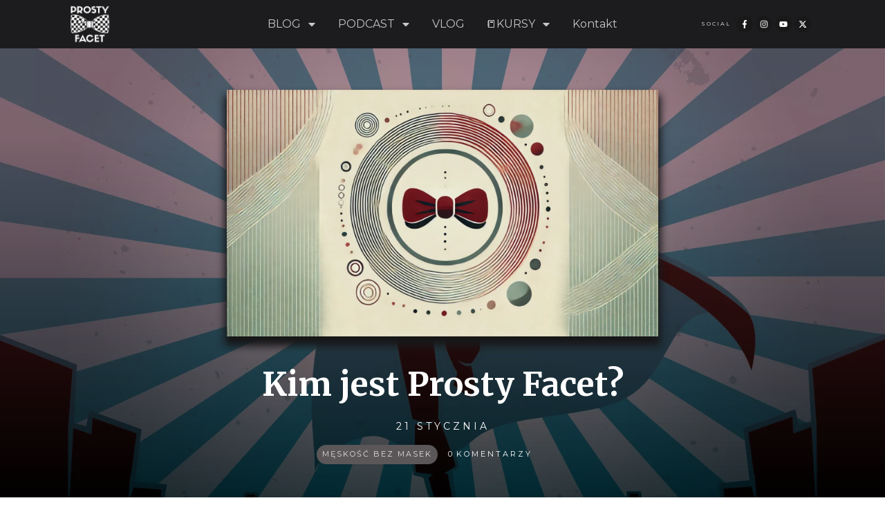

--- FILE ---
content_type: text/html; charset=UTF-8
request_url: https://prostyfacet.pl/kim-jest-prosty-facet/
body_size: 55765
content:
<!doctype html>
<html lang="pl-PL" >
<head>
<link rel="profile" href="https://gmpg.org/xfn/11">
<meta charset="UTF-8">
<meta name="viewport" content="width=device-width, initial-scale=1">
<title>Kim jest Prosty Facet? | Prosty Facet</title>
<style>img:is([sizes="auto" i], [sizes^="auto," i]) { contain-intrinsic-size: 3000px 1500px }</style>
<meta name="description" content="Prosty facet, to mężczyzna, który nie komplikuje.To mężczyzna konkretny, które jest konkretny także w nazywaniu swoich emocji oraz w identyfikowaniu swoich potrzeb.To facet, który określił wartości, którymi kieruje się w życiu i dba o to, by nie zbaczać z raz obranego kursu, mimo tego, że w przeszłości wiele razy zbłądził,&hellip;">
<meta name="robots" content="index, follow, max-snippet:-1, max-image-preview:large, max-video-preview:-1">
<link rel="canonical" href="https://prostyfacet.pl/kim-jest-prosty-facet/">
<meta property="og:url" content="https://prostyfacet.pl/kim-jest-prosty-facet/">
<meta property="og:site_name" content="Prosty Facet">
<meta property="og:locale" content="pl_PL">
<meta property="og:type" content="article">
<meta property="article:author" content="https://www.facebook.com/Pfacet">
<meta property="article:publisher" content="https://www.facebook.com/Pfacet">
<meta property="article:section" content="Męskość bez masek">
<meta property="og:title" content="Kim jest Prosty Facet? | Prosty Facet">
<meta property="og:description" content="Prosty facet, to mężczyzna, który nie komplikuje.To mężczyzna konkretny, które jest konkretny także w nazywaniu swoich emocji oraz w identyfikowaniu swoich potrzeb.To facet, który określił wartości, którymi kieruje się w życiu i dba o to, by nie zbaczać z raz obranego kursu, mimo tego, że w przeszłości wiele razy zbłądził,&hellip;">
<meta property="og:image" content="https://prostyfacet.pl/wp-content/uploads/prosty-facet-bg2.webp">
<meta property="og:image:secure_url" content="https://prostyfacet.pl/wp-content/uploads/prosty-facet-bg2.webp">
<meta property="og:image:width" content="1792">
<meta property="og:image:height" content="1024">
<meta property="og:image:alt" content="Prosty Facet | Blog | Vlog | Podcast">
<meta property="fb:admins" content="100000341556704">
<meta property="fb:app_id" content="406806956425762">
<meta name="twitter:card" content="summary">
<meta name="twitter:site" content="@ProstyFacet_pl">
<meta name="twitter:creator" content="@ProstyFacet_pl">
<meta name="twitter:title" content="Kim jest Prosty Facet? | Prosty Facet">
<meta name="twitter:description" content="Prosty facet, to mężczyzna, który nie komplikuje.To mężczyzna konkretny, które jest konkretny także w nazywaniu swoich emocji oraz w identyfikowaniu swoich potrzeb.To facet, który określił wartości, którymi kieruje się w życiu i dba o to, by nie zbaczać z raz obranego kursu, mimo tego, że w przeszłości wiele razy zbłądził,&hellip;">
<meta name="twitter:image" content="https://prostyfacet.pl/wp-content/uploads/prosty-facet-bg2-1024x585.webp">
<link rel='dns-prefetch' href='//accounts.google.com' />
<link rel='dns-prefetch' href='//apis.google.com' />
<link rel='dns-prefetch' href='//www.googletagmanager.com' />
<link rel="alternate" type="application/rss+xml" title="Prosty Facet &raquo; Kanał z wpisami" href="https://prostyfacet.pl/feed/" />
<link rel="alternate" type="application/rss+xml" title="Prosty Facet &raquo; Kanał z komentarzami" href="https://prostyfacet.pl/comments/feed/" />
<link rel="alternate" type="application/rss+xml" title="Prosty Facet &raquo; Kim jest Prosty Facet? Kanał z komentarzami" href="https://prostyfacet.pl/kim-jest-prosty-facet/feed/" />
<script type="text/javascript">
/* <![CDATA[ */
window._wpemojiSettings = {"baseUrl":"https:\/\/s.w.org\/images\/core\/emoji\/16.0.1\/72x72\/","ext":".png","svgUrl":"https:\/\/s.w.org\/images\/core\/emoji\/16.0.1\/svg\/","svgExt":".svg","source":{"concatemoji":"https:\/\/prostyfacet.pl\/wp-includes\/js\/wp-emoji-release.min.js?ver=6.8.3"}};
/*! This file is auto-generated */
!function(s,n){var o,i,e;function c(e){try{var t={supportTests:e,timestamp:(new Date).valueOf()};sessionStorage.setItem(o,JSON.stringify(t))}catch(e){}}function p(e,t,n){e.clearRect(0,0,e.canvas.width,e.canvas.height),e.fillText(t,0,0);var t=new Uint32Array(e.getImageData(0,0,e.canvas.width,e.canvas.height).data),a=(e.clearRect(0,0,e.canvas.width,e.canvas.height),e.fillText(n,0,0),new Uint32Array(e.getImageData(0,0,e.canvas.width,e.canvas.height).data));return t.every(function(e,t){return e===a[t]})}function u(e,t){e.clearRect(0,0,e.canvas.width,e.canvas.height),e.fillText(t,0,0);for(var n=e.getImageData(16,16,1,1),a=0;a<n.data.length;a++)if(0!==n.data[a])return!1;return!0}function f(e,t,n,a){switch(t){case"flag":return n(e,"\ud83c\udff3\ufe0f\u200d\u26a7\ufe0f","\ud83c\udff3\ufe0f\u200b\u26a7\ufe0f")?!1:!n(e,"\ud83c\udde8\ud83c\uddf6","\ud83c\udde8\u200b\ud83c\uddf6")&&!n(e,"\ud83c\udff4\udb40\udc67\udb40\udc62\udb40\udc65\udb40\udc6e\udb40\udc67\udb40\udc7f","\ud83c\udff4\u200b\udb40\udc67\u200b\udb40\udc62\u200b\udb40\udc65\u200b\udb40\udc6e\u200b\udb40\udc67\u200b\udb40\udc7f");case"emoji":return!a(e,"\ud83e\udedf")}return!1}function g(e,t,n,a){var r="undefined"!=typeof WorkerGlobalScope&&self instanceof WorkerGlobalScope?new OffscreenCanvas(300,150):s.createElement("canvas"),o=r.getContext("2d",{willReadFrequently:!0}),i=(o.textBaseline="top",o.font="600 32px Arial",{});return e.forEach(function(e){i[e]=t(o,e,n,a)}),i}function t(e){var t=s.createElement("script");t.src=e,t.defer=!0,s.head.appendChild(t)}"undefined"!=typeof Promise&&(o="wpEmojiSettingsSupports",i=["flag","emoji"],n.supports={everything:!0,everythingExceptFlag:!0},e=new Promise(function(e){s.addEventListener("DOMContentLoaded",e,{once:!0})}),new Promise(function(t){var n=function(){try{var e=JSON.parse(sessionStorage.getItem(o));if("object"==typeof e&&"number"==typeof e.timestamp&&(new Date).valueOf()<e.timestamp+604800&&"object"==typeof e.supportTests)return e.supportTests}catch(e){}return null}();if(!n){if("undefined"!=typeof Worker&&"undefined"!=typeof OffscreenCanvas&&"undefined"!=typeof URL&&URL.createObjectURL&&"undefined"!=typeof Blob)try{var e="postMessage("+g.toString()+"("+[JSON.stringify(i),f.toString(),p.toString(),u.toString()].join(",")+"));",a=new Blob([e],{type:"text/javascript"}),r=new Worker(URL.createObjectURL(a),{name:"wpTestEmojiSupports"});return void(r.onmessage=function(e){c(n=e.data),r.terminate(),t(n)})}catch(e){}c(n=g(i,f,p,u))}t(n)}).then(function(e){for(var t in e)n.supports[t]=e[t],n.supports.everything=n.supports.everything&&n.supports[t],"flag"!==t&&(n.supports.everythingExceptFlag=n.supports.everythingExceptFlag&&n.supports[t]);n.supports.everythingExceptFlag=n.supports.everythingExceptFlag&&!n.supports.flag,n.DOMReady=!1,n.readyCallback=function(){n.DOMReady=!0}}).then(function(){return e}).then(function(){var e;n.supports.everything||(n.readyCallback(),(e=n.source||{}).concatemoji?t(e.concatemoji):e.wpemoji&&e.twemoji&&(t(e.twemoji),t(e.wpemoji)))}))}((window,document),window._wpemojiSettings);
/* ]]> */
</script>
<style id='wp-emoji-styles-inline-css' type='text/css'>
img.wp-smiley, img.emoji {
display: inline !important;
border: none !important;
box-shadow: none !important;
height: 1em !important;
width: 1em !important;
margin: 0 0.07em !important;
vertical-align: -0.1em !important;
background: none !important;
padding: 0 !important;
}
</style>
<link rel='stylesheet' id='wp-block-library-css' href='//prostyfacet.pl/wp-content/cache/wpfc-minified/quw6ptqp/dnzjp.css' type='text/css' media='all' />
<style id='classic-theme-styles-inline-css' type='text/css'>
/*! This file is auto-generated */
.wp-block-button__link{color:#fff;background-color:#32373c;border-radius:9999px;box-shadow:none;text-decoration:none;padding:calc(.667em + 2px) calc(1.333em + 2px);font-size:1.125em}.wp-block-file__button{background:#32373c;color:#fff;text-decoration:none}
</style>
<style id='global-styles-inline-css' type='text/css'>
:root{--wp--preset--aspect-ratio--square: 1;--wp--preset--aspect-ratio--4-3: 4/3;--wp--preset--aspect-ratio--3-4: 3/4;--wp--preset--aspect-ratio--3-2: 3/2;--wp--preset--aspect-ratio--2-3: 2/3;--wp--preset--aspect-ratio--16-9: 16/9;--wp--preset--aspect-ratio--9-16: 9/16;--wp--preset--color--black: #000000;--wp--preset--color--cyan-bluish-gray: #abb8c3;--wp--preset--color--white: #ffffff;--wp--preset--color--pale-pink: #f78da7;--wp--preset--color--vivid-red: #cf2e2e;--wp--preset--color--luminous-vivid-orange: #ff6900;--wp--preset--color--luminous-vivid-amber: #fcb900;--wp--preset--color--light-green-cyan: #7bdcb5;--wp--preset--color--vivid-green-cyan: #00d084;--wp--preset--color--pale-cyan-blue: #8ed1fc;--wp--preset--color--vivid-cyan-blue: #0693e3;--wp--preset--color--vivid-purple: #9b51e0;--wp--preset--gradient--vivid-cyan-blue-to-vivid-purple: linear-gradient(135deg,rgba(6,147,227,1) 0%,rgb(155,81,224) 100%);--wp--preset--gradient--light-green-cyan-to-vivid-green-cyan: linear-gradient(135deg,rgb(122,220,180) 0%,rgb(0,208,130) 100%);--wp--preset--gradient--luminous-vivid-amber-to-luminous-vivid-orange: linear-gradient(135deg,rgba(252,185,0,1) 0%,rgba(255,105,0,1) 100%);--wp--preset--gradient--luminous-vivid-orange-to-vivid-red: linear-gradient(135deg,rgba(255,105,0,1) 0%,rgb(207,46,46) 100%);--wp--preset--gradient--very-light-gray-to-cyan-bluish-gray: linear-gradient(135deg,rgb(238,238,238) 0%,rgb(169,184,195) 100%);--wp--preset--gradient--cool-to-warm-spectrum: linear-gradient(135deg,rgb(74,234,220) 0%,rgb(151,120,209) 20%,rgb(207,42,186) 40%,rgb(238,44,130) 60%,rgb(251,105,98) 80%,rgb(254,248,76) 100%);--wp--preset--gradient--blush-light-purple: linear-gradient(135deg,rgb(255,206,236) 0%,rgb(152,150,240) 100%);--wp--preset--gradient--blush-bordeaux: linear-gradient(135deg,rgb(254,205,165) 0%,rgb(254,45,45) 50%,rgb(107,0,62) 100%);--wp--preset--gradient--luminous-dusk: linear-gradient(135deg,rgb(255,203,112) 0%,rgb(199,81,192) 50%,rgb(65,88,208) 100%);--wp--preset--gradient--pale-ocean: linear-gradient(135deg,rgb(255,245,203) 0%,rgb(182,227,212) 50%,rgb(51,167,181) 100%);--wp--preset--gradient--electric-grass: linear-gradient(135deg,rgb(202,248,128) 0%,rgb(113,206,126) 100%);--wp--preset--gradient--midnight: linear-gradient(135deg,rgb(2,3,129) 0%,rgb(40,116,252) 100%);--wp--preset--font-size--small: 13px;--wp--preset--font-size--medium: 20px;--wp--preset--font-size--large: 36px;--wp--preset--font-size--x-large: 42px;--wp--preset--spacing--20: 0.44rem;--wp--preset--spacing--30: 0.67rem;--wp--preset--spacing--40: 1rem;--wp--preset--spacing--50: 1.5rem;--wp--preset--spacing--60: 2.25rem;--wp--preset--spacing--70: 3.38rem;--wp--preset--spacing--80: 5.06rem;--wp--preset--shadow--natural: 6px 6px 9px rgba(0, 0, 0, 0.2);--wp--preset--shadow--deep: 12px 12px 50px rgba(0, 0, 0, 0.4);--wp--preset--shadow--sharp: 6px 6px 0px rgba(0, 0, 0, 0.2);--wp--preset--shadow--outlined: 6px 6px 0px -3px rgba(255, 255, 255, 1), 6px 6px rgba(0, 0, 0, 1);--wp--preset--shadow--crisp: 6px 6px 0px rgba(0, 0, 0, 1);}:where(.is-layout-flex){gap: 0.5em;}:where(.is-layout-grid){gap: 0.5em;}body .is-layout-flex{display: flex;}.is-layout-flex{flex-wrap: wrap;align-items: center;}.is-layout-flex > :is(*, div){margin: 0;}body .is-layout-grid{display: grid;}.is-layout-grid > :is(*, div){margin: 0;}:where(.wp-block-columns.is-layout-flex){gap: 2em;}:where(.wp-block-columns.is-layout-grid){gap: 2em;}:where(.wp-block-post-template.is-layout-flex){gap: 1.25em;}:where(.wp-block-post-template.is-layout-grid){gap: 1.25em;}.has-black-color{color: var(--wp--preset--color--black) !important;}.has-cyan-bluish-gray-color{color: var(--wp--preset--color--cyan-bluish-gray) !important;}.has-white-color{color: var(--wp--preset--color--white) !important;}.has-pale-pink-color{color: var(--wp--preset--color--pale-pink) !important;}.has-vivid-red-color{color: var(--wp--preset--color--vivid-red) !important;}.has-luminous-vivid-orange-color{color: var(--wp--preset--color--luminous-vivid-orange) !important;}.has-luminous-vivid-amber-color{color: var(--wp--preset--color--luminous-vivid-amber) !important;}.has-light-green-cyan-color{color: var(--wp--preset--color--light-green-cyan) !important;}.has-vivid-green-cyan-color{color: var(--wp--preset--color--vivid-green-cyan) !important;}.has-pale-cyan-blue-color{color: var(--wp--preset--color--pale-cyan-blue) !important;}.has-vivid-cyan-blue-color{color: var(--wp--preset--color--vivid-cyan-blue) !important;}.has-vivid-purple-color{color: var(--wp--preset--color--vivid-purple) !important;}.has-black-background-color{background-color: var(--wp--preset--color--black) !important;}.has-cyan-bluish-gray-background-color{background-color: var(--wp--preset--color--cyan-bluish-gray) !important;}.has-white-background-color{background-color: var(--wp--preset--color--white) !important;}.has-pale-pink-background-color{background-color: var(--wp--preset--color--pale-pink) !important;}.has-vivid-red-background-color{background-color: var(--wp--preset--color--vivid-red) !important;}.has-luminous-vivid-orange-background-color{background-color: var(--wp--preset--color--luminous-vivid-orange) !important;}.has-luminous-vivid-amber-background-color{background-color: var(--wp--preset--color--luminous-vivid-amber) !important;}.has-light-green-cyan-background-color{background-color: var(--wp--preset--color--light-green-cyan) !important;}.has-vivid-green-cyan-background-color{background-color: var(--wp--preset--color--vivid-green-cyan) !important;}.has-pale-cyan-blue-background-color{background-color: var(--wp--preset--color--pale-cyan-blue) !important;}.has-vivid-cyan-blue-background-color{background-color: var(--wp--preset--color--vivid-cyan-blue) !important;}.has-vivid-purple-background-color{background-color: var(--wp--preset--color--vivid-purple) !important;}.has-black-border-color{border-color: var(--wp--preset--color--black) !important;}.has-cyan-bluish-gray-border-color{border-color: var(--wp--preset--color--cyan-bluish-gray) !important;}.has-white-border-color{border-color: var(--wp--preset--color--white) !important;}.has-pale-pink-border-color{border-color: var(--wp--preset--color--pale-pink) !important;}.has-vivid-red-border-color{border-color: var(--wp--preset--color--vivid-red) !important;}.has-luminous-vivid-orange-border-color{border-color: var(--wp--preset--color--luminous-vivid-orange) !important;}.has-luminous-vivid-amber-border-color{border-color: var(--wp--preset--color--luminous-vivid-amber) !important;}.has-light-green-cyan-border-color{border-color: var(--wp--preset--color--light-green-cyan) !important;}.has-vivid-green-cyan-border-color{border-color: var(--wp--preset--color--vivid-green-cyan) !important;}.has-pale-cyan-blue-border-color{border-color: var(--wp--preset--color--pale-cyan-blue) !important;}.has-vivid-cyan-blue-border-color{border-color: var(--wp--preset--color--vivid-cyan-blue) !important;}.has-vivid-purple-border-color{border-color: var(--wp--preset--color--vivid-purple) !important;}.has-vivid-cyan-blue-to-vivid-purple-gradient-background{background: var(--wp--preset--gradient--vivid-cyan-blue-to-vivid-purple) !important;}.has-light-green-cyan-to-vivid-green-cyan-gradient-background{background: var(--wp--preset--gradient--light-green-cyan-to-vivid-green-cyan) !important;}.has-luminous-vivid-amber-to-luminous-vivid-orange-gradient-background{background: var(--wp--preset--gradient--luminous-vivid-amber-to-luminous-vivid-orange) !important;}.has-luminous-vivid-orange-to-vivid-red-gradient-background{background: var(--wp--preset--gradient--luminous-vivid-orange-to-vivid-red) !important;}.has-very-light-gray-to-cyan-bluish-gray-gradient-background{background: var(--wp--preset--gradient--very-light-gray-to-cyan-bluish-gray) !important;}.has-cool-to-warm-spectrum-gradient-background{background: var(--wp--preset--gradient--cool-to-warm-spectrum) !important;}.has-blush-light-purple-gradient-background{background: var(--wp--preset--gradient--blush-light-purple) !important;}.has-blush-bordeaux-gradient-background{background: var(--wp--preset--gradient--blush-bordeaux) !important;}.has-luminous-dusk-gradient-background{background: var(--wp--preset--gradient--luminous-dusk) !important;}.has-pale-ocean-gradient-background{background: var(--wp--preset--gradient--pale-ocean) !important;}.has-electric-grass-gradient-background{background: var(--wp--preset--gradient--electric-grass) !important;}.has-midnight-gradient-background{background: var(--wp--preset--gradient--midnight) !important;}.has-small-font-size{font-size: var(--wp--preset--font-size--small) !important;}.has-medium-font-size{font-size: var(--wp--preset--font-size--medium) !important;}.has-large-font-size{font-size: var(--wp--preset--font-size--large) !important;}.has-x-large-font-size{font-size: var(--wp--preset--font-size--x-large) !important;}
:where(.wp-block-post-template.is-layout-flex){gap: 1.25em;}:where(.wp-block-post-template.is-layout-grid){gap: 1.25em;}
:where(.wp-block-columns.is-layout-flex){gap: 2em;}:where(.wp-block-columns.is-layout-grid){gap: 2em;}
:root :where(.wp-block-pullquote){font-size: 1.5em;line-height: 1.6;}
</style>
<link rel='stylesheet' id='tve_style_family_tve_flt-css' href='//prostyfacet.pl/wp-content/cache/wpfc-minified/79wzs1fb/dnzjp.css' type='text/css' media='all' />
<link rel='stylesheet' id='thrive-theme-styles-css' href='//prostyfacet.pl/wp-content/cache/wpfc-minified/6ny6q39c/dnzjp.css' type='text/css' media='all' />
<link rel='stylesheet' id='thrive-theme-css' href='//prostyfacet.pl/wp-content/cache/wpfc-minified/kljbzsmo/dnzjp.css' type='text/css' media='all' />
<link rel='stylesheet' id='thrive-template-css' href='//prostyfacet.pl/wp-content/cache/wpfc-minified/6ooomqhe/dnzjp.css' type='text/css' media='all' />
<link rel='stylesheet' id='tcm-front-styles-css-css' href='//prostyfacet.pl/wp-content/cache/wpfc-minified/kb5si7v3/dnzjp.css' type='text/css' media='all' />
<link rel='stylesheet' id='dashicons-css' href='//prostyfacet.pl/wp-content/cache/wpfc-minified/m8zldkiv/dnzjp.css' type='text/css' media='all' />
<link rel='stylesheet' id='wp-auth-check-css' href='//prostyfacet.pl/wp-content/cache/wpfc-minified/8w3pp35o/dnzjp.css' type='text/css' media='all' />
<script type="text/javascript" src="https://prostyfacet.pl/wp-includes/js/jquery/jquery.min.js?ver=3.7.1" id="jquery-core-js"></script>
<script type="text/javascript" src="https://prostyfacet.pl/wp-includes/js/jquery/jquery-migrate.min.js?ver=3.4.1" id="jquery-migrate-js"></script>
<script type="text/javascript" src="https://prostyfacet.pl/wp-includes/js/jquery/ui/core.min.js?ver=1.13.3" id="jquery-ui-core-js"></script>
<script type="text/javascript" src="https://prostyfacet.pl/wp-includes/js/jquery/ui/menu.min.js?ver=1.13.3" id="jquery-ui-menu-js"></script>
<script type="text/javascript" src="https://prostyfacet.pl/wp-includes/js/dist/dom-ready.min.js?ver=f77871ff7694fffea381" id="wp-dom-ready-js"></script>
<script type="text/javascript" src="https://prostyfacet.pl/wp-includes/js/dist/hooks.min.js?ver=4d63a3d491d11ffd8ac6" id="wp-hooks-js"></script>
<script type="text/javascript" src="https://prostyfacet.pl/wp-includes/js/dist/i18n.min.js?ver=5e580eb46a90c2b997e6" id="wp-i18n-js"></script>
<script type="text/javascript" id="wp-i18n-js-after">
/* <![CDATA[ */
wp.i18n.setLocaleData( { 'text direction\u0004ltr': [ 'ltr' ] } );
/* ]]> */
</script>
<script type="text/javascript" id="wp-a11y-js-translations">
/* <![CDATA[ */
( function( domain, translations ) {
var localeData = translations.locale_data[ domain ] || translations.locale_data.messages;
localeData[""].domain = domain;
wp.i18n.setLocaleData( localeData, domain );
} )( "default", {"translation-revision-date":"2025-10-03 22:11:25+0000","generator":"GlotPress\/4.0.1","domain":"messages","locale_data":{"messages":{"":{"domain":"messages","plural-forms":"nplurals=3; plural=(n == 1) ? 0 : ((n % 10 >= 2 && n % 10 <= 4 && (n % 100 < 12 || n % 100 > 14)) ? 1 : 2);","lang":"pl"},"Notifications":["Powiadomienia"]}},"comment":{"reference":"wp-includes\/js\/dist\/a11y.js"}} );
/* ]]> */
</script>
<script type="text/javascript" src="https://prostyfacet.pl/wp-includes/js/dist/a11y.min.js?ver=3156534cc54473497e14" id="wp-a11y-js"></script>
<script type="text/javascript" src="https://prostyfacet.pl/wp-includes/js/jquery/ui/autocomplete.min.js?ver=1.13.3" id="jquery-ui-autocomplete-js"></script>
<script type="text/javascript" src="https://prostyfacet.pl/wp-includes/js/imagesloaded.min.js?ver=5.0.0" id="imagesloaded-js"></script>
<script type="text/javascript" src="https://prostyfacet.pl/wp-includes/js/masonry.min.js?ver=4.2.2" id="masonry-js"></script>
<script type="text/javascript" src="https://prostyfacet.pl/wp-includes/js/jquery/jquery.masonry.min.js?ver=3.1.2b" id="jquery-masonry-js"></script>
<script type="text/javascript" id="tve_frontend-js-extra">
/* <![CDATA[ */
var tve_frontend_options = {"ajaxurl":"https:\/\/prostyfacet.pl\/wp-admin\/admin-ajax.php","is_editor_page":"","page_events":[],"is_single":"1","social_fb_app_id":"","dash_url":"https:\/\/prostyfacet.pl\/wp-content\/themes\/thrive-theme\/thrive-dashboard","queried_object":{"ID":4369,"post_author":"1"},"query_vars":{"page":"","name":"kim-jest-prosty-facet","certificate_u":""},"$_POST":[],"translations":{"Copy":"Copy","empty_username":"ERROR: The username field is empty.","empty_password":"ERROR: The password field is empty.","empty_login":"ERROR: Enter a username or email address.","min_chars":"At least %s characters are needed","no_headings":"No headings found","registration_err":{"required_field":"<strong>Error<\/strong>: This field is required","required_email":"<strong>Error<\/strong>: Please type your email address","invalid_email":"<strong>Error<\/strong>: The email address isn&#8217;t correct","passwordmismatch":"<strong>Error<\/strong>: Password mismatch"}},"routes":{"posts":"https:\/\/prostyfacet.pl\/wp-json\/tcb\/v1\/posts","video_reporting":"https:\/\/prostyfacet.pl\/wp-json\/tcb\/v1\/video-reporting","courses":"https:\/\/prostyfacet.pl\/wp-json\/tva\/v1\/course_list_element","certificate_search":"https:\/\/prostyfacet.pl\/wp-json\/tva\/v1\/certificate\/search","assessments":"https:\/\/prostyfacet.pl\/wp-json\/tva\/v1\/user\/assessment"},"nonce":"0e8965089a","allow_video_src":"","google_client_id":"402673691154-r8musgqkjt2ldl6egq1m1rdm9cb8667q.apps.googleusercontent.com","google_api_key":null,"facebook_app_id":null,"lead_generation_custom_tag_apis":["activecampaign","aweber","convertkit","drip","klicktipp","mailchimp","sendlane","zapier"],"post_request_data":[],"user_profile_nonce":"d3fd0ecfc2","ip":"72.14.201.46","current_user":[],"post_id":"4369","post_title":"Kim jest Prosty Facet?","post_type":"post","post_url":"https:\/\/prostyfacet.pl\/kim-jest-prosty-facet\/","is_lp":"","conditional_display":{"is_tooltip_dismissed":false}};
/* ]]> */
</script>
<script type="text/javascript" src="https://prostyfacet.pl/wp-content/plugins/thrive-visual-editor/editor/js/dist/modules/general.min.js?ver=10.8.1" id="tve_frontend-js"></script>
<script type="text/javascript" src="https://prostyfacet.pl/wp-includes/js/plupload/moxie.min.js?ver=1.3.5.1" id="moxiejs-js"></script>
<script type="text/javascript" id="theme-frontend-js-extra">
/* <![CDATA[ */
var thrive_front_localize = {"comments_form":{"error_defaults":{"email":"Email address invalid","url":"Website address invalid","required":"Required field missing"}},"routes":{"posts":"https:\/\/prostyfacet.pl\/wp-json\/tcb\/v1\/posts","frontend":"https:\/\/prostyfacet.pl\/wp-json\/ttb\/v1\/frontend"},"tar_post_url":"?tve=true&action=architect&from_theme=1","is_editor":"","ID":"4930","template_url":"?tve=true&action=architect&from_tar=4369","pagination_url":{"template":"https:\/\/prostyfacet.pl\/kim-jest-prosty-facet\/page\/[thrive_page_number]\/","base":"https:\/\/prostyfacet.pl\/kim-jest-prosty-facet\/"},"sidebar_visibility":[],"is_singular":"1","is_user_logged_in":""};
/* ]]> */
</script>
<script type="text/javascript" src="https://prostyfacet.pl/wp-content/themes/thrive-theme/inc/assets/dist/frontend.min.js?ver=10.8.1" id="theme-frontend-js"></script>
<!-- Fragment znacznika Google (gtag.js) dodany przez Site Kit -->
<!-- Fragment Google Analytics dodany przez Site Kit -->
<script type="text/javascript" src="https://www.googletagmanager.com/gtag/js?id=GT-WR4QZ73" id="google_gtagjs-js" async></script>
<script type="text/javascript" id="google_gtagjs-js-after">
/* <![CDATA[ */
window.dataLayer = window.dataLayer || [];function gtag(){dataLayer.push(arguments);}
gtag("set","linker",{"domains":["prostyfacet.pl"]});
gtag("js", new Date());
gtag("set", "developer_id.dZTNiMT", true);
gtag("config", "GT-WR4QZ73", {"googlesitekit_post_type":"post"});
window._googlesitekit = window._googlesitekit || {}; window._googlesitekit.throttledEvents = []; window._googlesitekit.gtagEvent = (name, data) => { var key = JSON.stringify( { name, data } ); if ( !! window._googlesitekit.throttledEvents[ key ] ) { return; } window._googlesitekit.throttledEvents[ key ] = true; setTimeout( () => { delete window._googlesitekit.throttledEvents[ key ]; }, 5 ); gtag( "event", name, { ...data, event_source: "site-kit" } ); }; 
/* ]]> */
</script>
<script type="text/javascript" src="https://prostyfacet.pl/wp-content/plugins/thrive-comments/assets/js/libs-frontend.min.js?ver=10.8.1" id="libs-frontend-js"></script>
<link rel="https://api.w.org/" href="https://prostyfacet.pl/wp-json/" /><link rel="alternate" title="JSON" type="application/json" href="https://prostyfacet.pl/wp-json/wp/v2/posts/4369" /><meta name="generator" content="WordPress 6.8.3" />
<link rel='shortlink' href='https://prostyfacet.pl/?p=4369' />
<link rel="alternate" title="oEmbed (JSON)" type="application/json+oembed" href="https://prostyfacet.pl/wp-json/oembed/1.0/embed?url=https%3A%2F%2Fprostyfacet.pl%2Fkim-jest-prosty-facet%2F" />
<link rel="alternate" title="oEmbed (XML)" type="text/xml+oembed" href="https://prostyfacet.pl/wp-json/oembed/1.0/embed?url=https%3A%2F%2Fprostyfacet.pl%2Fkim-jest-prosty-facet%2F&#038;format=xml" />
<meta name="generator" content="Site Kit by Google 1.164.0" /><style>
/* for unique landing page accent color values,  put any new css added here inside tcb-bridge/js/editor */
/* accent color */
#thrive-comments .tcm-color-ac,
#thrive-comments .tcm-color-ac span {
color: #dd3333;
}
/* accent color background */
#thrive-comments .tcm-background-color-ac,
#thrive-comments .tcm-background-color-ac-h:hover span,
#thrive-comments .tcm-background-color-ac-active:active {
background-color: #dd3333    }
/* accent color border */
#thrive-comments .tcm-border-color-ac {
border-color: #dd3333;
outline: none;
}
#thrive-comments .tcm-border-color-ac-h:hover {
border-color: #dd3333;
}
#thrive-comments .tcm-border-bottom-color-ac {
border-bottom-color: #dd3333;
}
/* accent color fill*/
#thrive-comments .tcm-svg-fill-ac {
fill: #dd3333;
}
/* accent color for general elements */
/* inputs */
#thrive-comments textarea:focus,
#thrive-comments input:focus {
border-color: #dd3333;
box-shadow: inset 0 0 3px#dd3333;
}
/* links */
#thrive-comments a {
color: #dd3333;
}
/*
* buttons and login links
* using id to override the default css border-bottom
*/
#thrive-comments button,
#thrive-comments #tcm-login-up,
#thrive-comments #tcm-login-down {
color: #dd3333;
border-color: #dd3333;
}
/* general buttons hover and active functionality */
#thrive-comments button:hover,
#thrive-comments button:focus,
#thrive-comments button:active {
background-color: #dd3333    }
</style>
<style type="text/css">:not(#tve) .ttfm1{font-family: 'aleoregular' !important;font-weight: 400 !important;}.ttfm1 input, .ttfm1 select, .ttfm1 textarea, .ttfm1 button {font-family: 'aleoregular' !important;font-weight: 400 !important;}:not(#tve) .ttfm2{font-family: 'PT Serif' !important;font-weight: 400 !important;}.ttfm2 input, .ttfm2 select, .ttfm2 textarea, .ttfm2 button {font-family: 'PT Serif' !important;font-weight: 400 !important;}:not(#tve) .ttfm2.bold_text,.ttfm2 .bold_text,.ttfm2 b,.ttfm2 strong{font-weight: 700 !important;}.ttfm2.bold_text,.ttfm2 .bold_text,.ttfm2 b,.ttfm2 strong input, .ttfm2.bold_text,.ttfm2 .bold_text,.ttfm2 b,.ttfm2 strong select, .ttfm2.bold_text,.ttfm2 .bold_text,.ttfm2 b,.ttfm2 strong textarea, .ttfm2.bold_text,.ttfm2 .bold_text,.ttfm2 b,.ttfm2 strong button {font-weight: 700 !important;}:not(#tve) .ttfm4{font-family: 'Montserrat' !important;font-weight: 400 !important;}.ttfm4 input, .ttfm4 select, .ttfm4 textarea, .ttfm4 button {font-family: 'Montserrat' !important;font-weight: 400 !important;}:not(#tve) .ttfm4.bold_text,.ttfm4 .bold_text,.ttfm4 b,.ttfm4 strong{font-weight: 700 !important;}.ttfm4.bold_text,.ttfm4 .bold_text,.ttfm4 b,.ttfm4 strong input, .ttfm4.bold_text,.ttfm4 .bold_text,.ttfm4 b,.ttfm4 strong select, .ttfm4.bold_text,.ttfm4 .bold_text,.ttfm4 b,.ttfm4 strong textarea, .ttfm4.bold_text,.ttfm4 .bold_text,.ttfm4 b,.ttfm4 strong button {font-weight: 700 !important;}</style><style type="text/css" id="tve_global_variables">:root{--tcb-color-0:rgb(52, 52, 52);--tcb-color-0-h:0;--tcb-color-0-s:0%;--tcb-color-0-l:20%;--tcb-color-0-a:1;--tcb-color-1:rgb(255, 255, 255);--tcb-color-1-h:0;--tcb-color-1-s:0%;--tcb-color-1-l:100%;--tcb-color-1-a:1;--tcb-gradient-0:linear-gradient(90deg, var(--tcb-skin-color-32) 0%, var(--tcb-skin-color-24) 50%, var(--tcb-skin-color-32) 100%);--tcb-gradient-1:linear-gradient(180deg, rgba(184, 48, 48, 0.5) 0%, rgba(2, 3, 4, 0.75) 100%);--tcb-background-author-image:url(https://secure.gravatar.com/avatar/7c583df947bfa03d689579a4a4c228e6710f439c4273e90a69193fbdebfaf541?s=256&d=mm&r=g);--tcb-background-user-image:url();--tcb-background-featured-image-thumbnail:url(https://prostyfacet.pl/wp-content/uploads/prosty-facet-bg2.webp);--tcb-skin-color-0:hsla(var(--tcb-theme-main-master-h,2), var(--tcb-theme-main-master-s,84%), var(--tcb-theme-main-master-l,64%), var(--tcb-theme-main-master-a,1));--tcb-skin-color-0-h:var(--tcb-theme-main-master-h,2);--tcb-skin-color-0-s:var(--tcb-theme-main-master-s,84%);--tcb-skin-color-0-l:var(--tcb-theme-main-master-l,64%);--tcb-skin-color-0-a:var(--tcb-theme-main-master-a,1);--tcb-skin-color-1:hsla(calc(var(--tcb-theme-main-master-h,2) - 0 ), calc(var(--tcb-theme-main-master-s,84%) - 5% ), calc(var(--tcb-theme-main-master-l,64%) - 10% ), 0.5);--tcb-skin-color-1-h:calc(var(--tcb-theme-main-master-h,2) - 0 );--tcb-skin-color-1-s:calc(var(--tcb-theme-main-master-s,84%) - 5% );--tcb-skin-color-1-l:calc(var(--tcb-theme-main-master-l,64%) - 10% );--tcb-skin-color-1-a:0.5;--tcb-skin-color-2:rgb(237, 231, 225);--tcb-skin-color-2-h:30;--tcb-skin-color-2-s:25%;--tcb-skin-color-2-l:90%;--tcb-skin-color-2-a:1;--tcb-skin-color-3:hsla(calc(var(--tcb-theme-main-master-h,2) + 29 ), 87%, 12%, 1);--tcb-skin-color-3-h:calc(var(--tcb-theme-main-master-h,2) + 29 );--tcb-skin-color-3-s:87%;--tcb-skin-color-3-l:12%;--tcb-skin-color-3-a:1;--tcb-skin-color-4:rgb(28, 28, 30);--tcb-skin-color-4-h:240;--tcb-skin-color-4-s:3%;--tcb-skin-color-4-l:11%;--tcb-skin-color-4-a:1;--tcb-skin-color-5:rgb(46, 46, 46);--tcb-skin-color-5-h:0;--tcb-skin-color-5-s:0%;--tcb-skin-color-5-l:18%;--tcb-skin-color-5-a:1;--tcb-skin-color-8:hsla(calc(var(--tcb-theme-main-master-h,2) - 0 ), calc(var(--tcb-theme-main-master-s,84%) - 4% ), calc(var(--tcb-theme-main-master-l,64%) - 9% ), 0.18);--tcb-skin-color-8-h:calc(var(--tcb-theme-main-master-h,2) - 0 );--tcb-skin-color-8-s:calc(var(--tcb-theme-main-master-s,84%) - 4% );--tcb-skin-color-8-l:calc(var(--tcb-theme-main-master-l,64%) - 9% );--tcb-skin-color-8-a:0.18;--tcb-skin-color-9:hsla(calc(var(--tcb-theme-main-master-h,2) - 4 ), 54%, 95%, 1);--tcb-skin-color-9-h:calc(var(--tcb-theme-main-master-h,2) - 4 );--tcb-skin-color-9-s:54%;--tcb-skin-color-9-l:95%;--tcb-skin-color-9-a:1;--tcb-skin-color-10:hsla(calc(var(--tcb-theme-main-master-h,2) - 21 ), 100%, 80%, 1);--tcb-skin-color-10-h:calc(var(--tcb-theme-main-master-h,2) - 21 );--tcb-skin-color-10-s:100%;--tcb-skin-color-10-l:80%;--tcb-skin-color-10-a:1;--tcb-skin-color-13:hsla(calc(var(--tcb-theme-main-master-h,2) - 0 ), calc(var(--tcb-theme-main-master-s,84%) - 4% ), calc(var(--tcb-theme-main-master-l,64%) - 28% ), 0.5);--tcb-skin-color-13-h:calc(var(--tcb-theme-main-master-h,2) - 0 );--tcb-skin-color-13-s:calc(var(--tcb-theme-main-master-s,84%) - 4% );--tcb-skin-color-13-l:calc(var(--tcb-theme-main-master-l,64%) - 28% );--tcb-skin-color-13-a:0.5;--tcb-skin-color-14:rgb(224, 224, 224);--tcb-skin-color-14-h:0;--tcb-skin-color-14-s:0%;--tcb-skin-color-14-l:87%;--tcb-skin-color-14-a:1;--tcb-skin-color-16:hsla(calc(var(--tcb-theme-main-master-h,2) - 5 ), 2%, 35%, 1);--tcb-skin-color-16-h:calc(var(--tcb-theme-main-master-h,2) - 5 );--tcb-skin-color-16-s:2%;--tcb-skin-color-16-l:35%;--tcb-skin-color-16-a:1;--tcb-skin-color-18:hsla(calc(var(--tcb-theme-main-master-h,2) + 13 ), calc(var(--tcb-theme-main-master-s,84%) - 7% ), calc(var(--tcb-theme-main-master-l,64%) - 14% ), 0.8);--tcb-skin-color-18-h:calc(var(--tcb-theme-main-master-h,2) + 13 );--tcb-skin-color-18-s:calc(var(--tcb-theme-main-master-s,84%) - 7% );--tcb-skin-color-18-l:calc(var(--tcb-theme-main-master-l,64%) - 14% );--tcb-skin-color-18-a:0.8;--tcb-skin-color-19:hsla(calc(var(--tcb-theme-main-master-h,2) - 3 ), 56%, 96%, 0.85);--tcb-skin-color-19-h:calc(var(--tcb-theme-main-master-h,2) - 3 );--tcb-skin-color-19-s:56%;--tcb-skin-color-19-l:96%;--tcb-skin-color-19-a:0.85;--tcb-skin-color-20:hsla(calc(var(--tcb-theme-main-master-h,2) - 3 ), 56%, 96%, 0.9);--tcb-skin-color-20-h:calc(var(--tcb-theme-main-master-h,2) - 3 );--tcb-skin-color-20-s:56%;--tcb-skin-color-20-l:96%;--tcb-skin-color-20-a:0.9;--tcb-skin-color-21:hsla(calc(var(--tcb-theme-main-master-h,2) - 2 ), calc(var(--tcb-theme-main-master-s,84%) - 7% ), calc(var(--tcb-theme-main-master-l,64%) - 12% ), 0.12);--tcb-skin-color-21-h:calc(var(--tcb-theme-main-master-h,2) - 2 );--tcb-skin-color-21-s:calc(var(--tcb-theme-main-master-s,84%) - 7% );--tcb-skin-color-21-l:calc(var(--tcb-theme-main-master-l,64%) - 12% );--tcb-skin-color-21-a:0.12;--tcb-skin-color-22:rgb(244, 244, 244);--tcb-skin-color-22-h:0;--tcb-skin-color-22-s:0%;--tcb-skin-color-22-l:95%;--tcb-skin-color-22-a:1;--tcb-skin-color-23:rgb(28, 28, 30);--tcb-skin-color-23-h:240;--tcb-skin-color-23-s:3%;--tcb-skin-color-23-l:11%;--tcb-skin-color-23-a:1;--tcb-skin-color-24:rgb(0, 111, 98);--tcb-skin-color-24-h:172;--tcb-skin-color-24-s:100%;--tcb-skin-color-24-l:21%;--tcb-skin-color-24-a:1;--tcb-skin-color-25:hsla(calc(var(--tcb-theme-main-master-h,2) - 0 ), calc(var(--tcb-theme-main-master-s,84%) - 19% ), calc(var(--tcb-theme-main-master-l,64%) - 0% ), 0.04);--tcb-skin-color-25-h:calc(var(--tcb-theme-main-master-h,2) - 0 );--tcb-skin-color-25-s:calc(var(--tcb-theme-main-master-s,84%) - 19% );--tcb-skin-color-25-l:calc(var(--tcb-theme-main-master-l,64%) - 0% );--tcb-skin-color-25-a:0.04;--tcb-skin-color-26:hsla(calc(var(--tcb-theme-main-master-h,2) + 1 ), calc(var(--tcb-theme-main-master-s,84%) - 0% ), calc(var(--tcb-theme-main-master-l,64%) - 0% ), 0.12);--tcb-skin-color-26-h:calc(var(--tcb-theme-main-master-h,2) + 1 );--tcb-skin-color-26-s:calc(var(--tcb-theme-main-master-s,84%) - 0% );--tcb-skin-color-26-l:calc(var(--tcb-theme-main-master-l,64%) - 0% );--tcb-skin-color-26-a:0.12;--tcb-skin-color-27:hsla(calc(var(--tcb-theme-main-master-h,2) + 9 ), calc(var(--tcb-theme-main-master-s,84%) - 2% ), calc(var(--tcb-theme-main-master-l,64%) + 5% ), 1);--tcb-skin-color-27-h:calc(var(--tcb-theme-main-master-h,2) + 9 );--tcb-skin-color-27-s:calc(var(--tcb-theme-main-master-s,84%) - 2% );--tcb-skin-color-27-l:calc(var(--tcb-theme-main-master-l,64%) + 5% );--tcb-skin-color-27-a:1;--tcb-skin-color-28:hsla(calc(var(--tcb-theme-main-master-h,2) + 2 ), 40%, 80%, 1);--tcb-skin-color-28-h:calc(var(--tcb-theme-main-master-h,2) + 2 );--tcb-skin-color-28-s:40%;--tcb-skin-color-28-l:80%;--tcb-skin-color-28-a:1;--tcb-skin-color-29:hsla(calc(var(--tcb-theme-main-master-h,2) + 1 ), calc(var(--tcb-theme-main-master-s,84%) - 16% ), calc(var(--tcb-theme-main-master-l,64%) + 5% ), 0.4);--tcb-skin-color-29-h:calc(var(--tcb-theme-main-master-h,2) + 1 );--tcb-skin-color-29-s:calc(var(--tcb-theme-main-master-s,84%) - 16% );--tcb-skin-color-29-l:calc(var(--tcb-theme-main-master-l,64%) + 5% );--tcb-skin-color-29-a:0.4;--tcb-skin-color-30:hsla(calc(var(--tcb-theme-main-master-h,2) - 2 ), calc(var(--tcb-theme-main-master-s,84%) - 2% ), calc(var(--tcb-theme-main-master-l,64%) - 2% ), 0.85);--tcb-skin-color-30-h:calc(var(--tcb-theme-main-master-h,2) - 2 );--tcb-skin-color-30-s:calc(var(--tcb-theme-main-master-s,84%) - 2% );--tcb-skin-color-30-l:calc(var(--tcb-theme-main-master-l,64%) - 2% );--tcb-skin-color-30-a:0.85;--tcb-skin-color-32:rgb(244, 244, 244);--tcb-skin-color-32-h:0;--tcb-skin-color-32-s:0%;--tcb-skin-color-32-l:95%;--tcb-skin-color-32-a:1;--tcb-main-master-h:0;--tcb-main-master-s:63.8716%;--tcb-main-master-l:55.4921%;--tcb-main-master-a:1;--tcb-theme-main-master-h:0;--tcb-theme-main-master-s:63.8716%;--tcb-theme-main-master-l:55.4921%;--tcb-theme-main-master-a:1;}</style>
<!-- Fragment Menedżera znaczników Google dodany przez Site Kit -->
<script type="text/javascript">
/* <![CDATA[ */
( function( w, d, s, l, i ) {
w[l] = w[l] || [];
w[l].push( {'gtm.start': new Date().getTime(), event: 'gtm.js'} );
var f = d.getElementsByTagName( s )[0],
j = d.createElement( s ), dl = l != 'dataLayer' ? '&l=' + l : '';
j.async = true;
j.src = 'https://www.googletagmanager.com/gtm.js?id=' + i + dl;
f.parentNode.insertBefore( j, f );
} )( window, document, 'script', 'dataLayer', 'GTM-TPCKXJQ' );
/* ]]> */
</script>
<!-- Zakończ fragment Menedżera znaczników Google dodany przez Site Kit -->
<link type="text/css" rel="stylesheet" class="thrive-external-font" href="https://fonts.googleapis.com/css?family=Montserrat:400,700,300,500&#038;subset=latin-ext&#038;display=swap"><link type="text/css" rel="stylesheet" class="thrive-external-font" href="https://fonts.googleapis.com/css?family=Merriweather:400,700,600,300,500&#038;subset=latin-ext&#038;display=swap"><link type="text/css" rel="stylesheet" class="thrive-external-font" href="https://fonts.googleapis.com/css?family=Inter:400,700,300,600&#038;subset=latin-ext&#038;display=swap"><link type="text/css" rel="stylesheet" class="thrive-external-font" href="https://fonts.googleapis.com/css?family=Ubuntu:300,500,400,700,300i,500i,400i,700i&#038;subset=latin&#038;display=swap"><link type="text/css" rel="stylesheet" class="thrive-external-font" href="https://fonts.googleapis.com/css?family=Literata:400,500,600,700&#038;subset=latin&#038;display=swap"><link type="text/css" rel="stylesheet" class="thrive-external-font" href="https://fonts.googleapis.com/css?family=Muli:400,600,700,500,300,800,200,900,400i,600i,500i,300i,900i,800i,700i&#038;subset=latin-ext&#038;display=swap"><style type="text/css" id="thrive-default-styles">@media (min-width: 300px) { .tcb-style-wrap ul:not([class*="menu"]), .tcb-style-wrap ol{ padding-top:10px;padding-bottom:16px;margin-top:0px;margin-bottom:0px;font-family:Montserrat;--tcb-typography-font-family:Montserrat;--g-regular-weight:400;font-weight:var(--g-regular-weight, normal);--g-bold-weight:700;--tcb-typography-font-weight:var(--g-regular-weight, normal);padding-left:14px; }.tcb-style-wrap h1{ font-family:Merriweather;--tcb-typography-font-family:Merriweather;--g-regular-weight:300;font-weight:var(--g-bold-weight, bold);--g-bold-weight:700;font-size:48px;--tcb-typography-font-size:48px;padding-top:16px;margin-top:0px;line-height:1.4em;--tcb-typography-line-height:1.40em;padding-bottom:8px;margin-bottom:0px; }.tcb-style-wrap h2{ font-family:Merriweather;--tcb-typography-font-family:Merriweather;--g-regular-weight:300;font-weight:var(--g-bold-weight, bold);--g-bold-weight:700;font-size:36px;--tcb-typography-font-size:36px;padding-top:22px;margin-top:0px;line-height:1.4em;--tcb-typography-line-height:1.40em;padding-bottom:6px;margin-bottom:0px; }.tcb-style-wrap h3{ font-family:Merriweather;--tcb-typography-font-family:Merriweather;--g-regular-weight:300;font-weight:var(--g-bold-weight, bold);--g-bold-weight:700;font-size:28px;--tcb-typography-font-size:28px;padding-top:18px;margin-top:0px;line-height:1.6em;--tcb-typography-line-height:1.60em;padding-bottom:4px;margin-bottom:0px; }.tcb-style-wrap h4{ font-family:Merriweather;--tcb-typography-font-family:Merriweather;--g-regular-weight:300;font-weight:var(--g-bold-weight, bold);--g-bold-weight:700;font-size:22px;--tcb-typography-font-size:22px;padding-top:12px;margin-top:0px;padding-bottom:4px;margin-bottom:0px; }.tcb-style-wrap h5{ font-family:Merriweather;--tcb-typography-font-family:Merriweather;--g-regular-weight:300;font-weight:var(--g-bold-weight, bold);--g-bold-weight:700;padding-top:6px;margin-top:0px; }.tcb-style-wrap h6{ font-family:Merriweather;--tcb-typography-font-family:Merriweather;--g-regular-weight:300;font-weight:var(--g-bold-weight, bold);--g-bold-weight:700;font-size:16px;--tcb-typography-font-size:16px;padding-top:4px;margin-top:0px;padding-bottom:0px;margin-bottom:0px; }:not(#tve) :not(.inc) .thrv_text_element h1 a:not(.tcb-button-link), :not(#tve) :not(.inc) .thrv_text_element h2 a:not(.tcb-button-link), :not(#tve) :not(.inc) .thrv_text_element h3 a:not(.tcb-button-link), :not(#tve) :not(.inc) .thrv_text_element h4 a:not(.tcb-button-link), :not(#tve) :not(.inc) .thrv_text_element h5 a:not(.tcb-button-link), :not(#tve) :not(.inc) .thrv_text_element h6 a:not(.tcb-button-link){ font-family:Montserrat;--tcb-typography-font-family:Montserrat;--g-regular-weight:400;font-weight:var(--g-regular-weight, normal);--g-bold-weight:700;--tcb-typography-font-weight:var(--g-regular-weight, normal);padding-top:0px;margin-top:0px;--tve-font-family:Inter;text-decoration-line:underline;text-decoration-color:var(--eff-color, currentColor);--eff:thin; }.tcb-style-wrap p{ font-family:Montserrat;--tcb-typography-font-family:Montserrat;--g-regular-weight:400;font-weight:var(--g-regular-weight, normal);--g-bold-weight:700;--tcb-typography-font-weight:var(--g-regular-weight, normal);padding-bottom:16px;margin-bottom:0px;padding-top:8px;margin-top:0px; }.tcb-style-wrap li:not([class*="menu"]){ font-family:Montserrat;--tcb-typography-font-family:Montserrat;--g-regular-weight:400;font-weight:var(--g-regular-weight, normal);--g-bold-weight:700;--tcb-typography-font-weight:var(--g-regular-weight, normal);padding-bottom:8px;margin-bottom:0px; }:not(.inc) .thrv_text_element a:not(.tcb-button-link), :not(.inc) .tcb-styled-list a, :not(.inc) .tcb-numbered-list a, .tve-input-option-text a, .tcb-post-content p a, .tcb-post-content li a, .tcb-post-content blockquote a, .tcb-post-content pre a{ font-family:Montserrat;--tcb-typography-font-family:Montserrat;--g-regular-weight:400;font-weight:var(--g-regular-weight, normal);--g-bold-weight:700;--tcb-typography-font-weight:var(--g-regular-weight, normal);color:var(--tcb-skin-color-0);--tve-applied-color:var$(--tcb-skin-color-0);text-decoration-line:none;text-decoration-color:var(--eff-color, currentColor);--eff:none; }:not(.inc) .thrv_text_element a:not(.tcb-button-link):hover, :not(.inc) .tcb-styled-list a:hover, :not(.inc) .tcb-numbered-list a:hover, .tve-input-option-text a:hover, .tcb-post-content p a:hover, .tcb-post-content li a:hover, .tcb-post-content blockquote a:hover, .tcb-post-content pre a:hover { color:var(--tcb-skin-color-24);--tve-applied-color:var$(--tcb-skin-color-24);text-decoration-line:underline;text-decoration-color:var(--eff-color, currentColor);--eff:thin; }body, .tcb-plain-text{ font-family:Montserrat;--tcb-typography-font-family:Montserrat;--g-regular-weight:400;font-weight:var(--g-regular-weight, normal);--g-bold-weight:700;--tcb-typography-font-weight:var(--g-regular-weight, normal); }.tcb-style-wrap blockquote{ font-family:Montserrat;--tcb-typography-font-family:Montserrat;--g-regular-weight:400;font-weight:var(--g-regular-weight, normal);--g-bold-weight:700;font-size:21px;--tcb-typography-font-size:21px;--tcb-typography-font-weight:var(--g-regular-weight, normal); }.tcb-style-wrap pre{ font-family:inherit;--tcb-typography-font-family:inherit;font-weight:var(--g-regular-weight, normal);--tcb-typography-font-weight:var(--g-regular-weight, normal);font-size:16px;--tcb-typography-font-size:16px; }:not(.inc) .thrv_text_element p a:not(.tcb-button-link):not(.thrv-typography-link-text){ font-family:Montserrat;--tcb-typography-font-family:Montserrat;--g-regular-weight:400;font-weight:var(--g-regular-weight, normal);--g-bold-weight:700;--tcb-typography-font-weight:var(--g-regular-weight, normal); }:not(.inc) .tcb-styled-list a, :not(.inc) .tcb-numbered-list a{ font-family:Montserrat;--tcb-typography-font-family:Montserrat;--g-regular-weight:400;font-weight:var(--g-regular-weight, normal);--g-bold-weight:700;--tcb-typography-font-weight:var(--g-regular-weight, normal); }:not(.inc) .tcb-plain-text a:not(.tcb-button-link){ font-family:Montserrat;--tcb-typography-font-family:Montserrat;--g-regular-weight:400;font-weight:var(--g-regular-weight, normal);--g-bold-weight:700;--tcb-typography-font-weight:var(--g-regular-weight, normal); } }@media (max-width: 1023px) { .tcb-style-wrap h1{ font-size:42px;--tcb-typography-font-size:42px; } }@media (max-width: 767px) { .tcb-style-wrap ul:not([class*="menu"]), .tcb-style-wrap ol{ padding-left:6px; }.tcb-style-wrap h1{ font-size:36px;--tcb-typography-font-size:36px; }.tcb-style-wrap h2{ font-size:30px;--tcb-typography-font-size:30px; }.tcb-style-wrap h3{ font-size:24px;--tcb-typography-font-size:24px; }.tcb-style-wrap h4{ font-size:21px;--tcb-typography-font-size:21px; } }</style><link rel="icon" href="https://prostyfacet.pl/wp-content/uploads/cropped-muszka-ai.png" sizes="32x32" />
<link rel="icon" href="https://prostyfacet.pl/wp-content/uploads/cropped-muszka-ai.png" sizes="192x192" />
<link rel="apple-touch-icon" href="https://prostyfacet.pl/wp-content/uploads/cropped-muszka-ai.png" />
<meta name="msapplication-TileImage" content="https://prostyfacet.pl/wp-content/uploads/cropped-muszka-ai.png" />
<style type="text/css" id="wp-custom-css">
body .tva-header {
background-color: #C93131!important;
}
body .tva-header>div ul li a, body .tva-header nav ul li a {
color: #aaa;
}
.menu-item > a {
color: #fff !important;
}
.sub-menu {
background-color: #000 !important;
}		</style>
</head>
<body data-rsssl=1 class="wp-singular post-template-default single single-post postid-4369 single-format-standard wp-theme-thrive-theme tve-theme-4930 thrive-layout-4909">
<!-- Fragment Menedżera znaczników Google (noscript) dodany przez Site Kit -->
<noscript>
<iframe src="https://www.googletagmanager.com/ns.html?id=GTM-TPCKXJQ" height="0" width="0" style="display:none;visibility:hidden"></iframe>
</noscript>
<!-- Zakończ fragment Menedżera znaczników Google (noscript) dodany przez Site Kit -->
<div id="wrapper" class="tcb-style-wrap"><header id="thrive-header" class="thrv_wrapper thrv_symbol thrv_header thrv_symbol_5262 tve-default-state" role="banner"><div class="thrive-shortcode-html thrive-symbol-shortcode tve-default-state" data-symbol-id="5262" data-tve-scroll="{&quot;disabled&quot;:[],&quot;top&quot;:0,&quot;mode&quot;:&quot;appear&quot;,&quot;end&quot;:&quot;&quot;}"><style class='tve-symbol-custom-style'>@media (min-width: 300px){.thrv_symbol_5262 [data-css="tve-u-16eff063edc"]{padding: 0px !important;}.thrv_symbol_5262 [data-css="tve-u-16eff064345"]{--tve-font-weight: var(--g-regular-weight,normal);--tve-font-family: $inherit;margin: 0px !important;}.thrv_symbol_5262 [data-css="tve-u-16eff063edc"] > .tcb-flex-col > .tcb-col{justify-content: center;}.thrv_symbol_5262 [data-css="tve-u-16eff067282"]{max-width: 18%;}.thrv_symbol_5262 [data-css="tve-u-16eff067395"]{max-width: 64%;}.thrv_symbol_5262 .symbol-section-out{box-shadow: none;background-color: rgb(12,17,21) !important;}.thrv_symbol_5262 .thrive-symbol-shortcode{border: medium none;--tve-applied-border: none;padding: 5px 40px !important;}.thrv_symbol_5262 [data-css="tve-u-1705d5b97bd"]{float: none;z-index: 3;position: relative;margin: 0px auto !important;}.thrv_symbol_5262 .thrv_widget_menu #m-1705d5b97ba > li:not(.tcb-excluded-from-group-item){--tve-font-weight: var(--g-regular-weight,normal);--tve-color: rgba(255,255,255,0.75);--tve-font-family: inherit;margin-left: 0px !important;margin-right: 0px !important;padding-left: 15px !important;padding-right: 15px !important;}:not(#tve) .thrv_symbol_5262 .thrv_widget_menu #m-1705d5b97ba > li:not(.tcb-excluded-from-group-item):hover > a{color: var(--tve-color,rgb(255,255,255)) !important;--tcb-applied-color: rgb(255,255,255) !important;}:not(#tve) .thrv_symbol_5262 .thrv_widget_menu #m-1705d5b97ba > li:not(.tcb-excluded-from-group-item):hover{--tve-color: rgb(255,255,255) !important;}:not(#tve) .thrv_symbol_5262 .thrv_widget_menu #m-1705d5b97ba li li:not(.tcb-excluded-from-group-item):hover > a{color: var(--tve-color,rgb(255,255,255)) !important;--tcb-applied-color: rgb(255,255,255) !important;}:not(#tve) .thrv_symbol_5262 .thrv_widget_menu #m-1705d5b97ba li li:not(.tcb-excluded-from-group-item):hover{--tve-color: rgb(255,255,255) !important;border-left: 1px solid var(--tcb-skin-color-1) !important;}.thrv_symbol_5262 .thrv_widget_menu #m-1705d5b97ba ul:not(.tcb-excluded-from-group-item){box-shadow: none !important;border: medium none !important;background-color: var(--tcb-skin-color-4) !important;}.thrv_symbol_5262 .thrv_widget_menu #m-1705d5b97ba li li:not(.tcb-excluded-from-group-item) > a{--tcb-applied-color: rgba(255,255,255,0.75);font-size: var(--tve-font-size,14px) !important;color: var(--tve-color,rgba(255,255,255,0.75)) !important;}.thrv_symbol_5262 .thrv_widget_menu #m-1705d5b97ba li li:not(.tcb-excluded-from-group-item){border-bottom: medium none;border-left: 1px solid rgba(0,0,0,0);--tve-font-size: 14px;--tve-color: rgba(255,255,255,0.75);padding-top: 4px !important;padding-bottom: 4px !important;}:not(#tve) .thrv_symbol_5262 .thrv_widget_menu #m-1705d5b97ba > li:not(.tcb-excluded-from-group-item) > a{font-weight: var(--tve-font-weight,var(--g-regular-weight,normal) ) !important;}.thrv_symbol_5262 [data-css="tve-u-1705d61006e"]::after{clear: both;}.thrv_symbol_5262 [data-css="tve-u-1705d6234a9"]{max-width: 18%;}.thrv_symbol_5262 [data-css="tve-u-1705d63ad52"] .tve_social_items{font-size: 8px !important;}.thrv_symbol_5262 [data-css="tve-u-1705d63ad52"]{position: relative;display: block;padding: 0px !important;margin-top: 0px !important;margin-bottom: 0px !important;}.thrv_symbol_5262 [data-css="tve-u-1705d64bb4b"]::after{clear: both;}.thrv_symbol_5262 [data-css="tve-u-1705d6531f7"]{float: right;z-index: 3;position: relative;min-width: 170px;padding: 4px !important;margin: 0px !important;--tve-applied-min-width: 170px !important;}.thrv_symbol_5262 [data-css="tve-u-1705d6626ae"]::after{clear: both;}:not(#tve) .thrv_symbol_5262 .symbol-section-in p,:not(#tve) .thrv_symbol_5262 .symbol-section-in li,:not(#tve) .thrv_symbol_5262 .symbol-section-in blockquote,:not(#tve) .thrv_symbol_5262 .symbol-section-in address,:not(#tve) .thrv_symbol_5262 .symbol-section-in .tcb-plain-text,:not(#tve) .thrv_symbol_5262 .symbol-section-in label,:not(#tve) .thrv_symbol_5262 .symbol-section-in h1,:not(#tve) .thrv_symbol_5262 .symbol-section-in h2,:not(#tve) .thrv_symbol_5262 .symbol-section-in h3,:not(#tve) .thrv_symbol_5262 .symbol-section-in h4,:not(#tve) .thrv_symbol_5262 .symbol-section-in h5,:not(#tve) .thrv_symbol_5262 .symbol-section-in h6{color: var(--tve-color,rgb(255,255,255));--tcb-applied-color: rgb(255,255,255);}.thrv_symbol_5262 .symbol-section-in{--tve-color: rgb(255,255,255);padding: 0px !important;}:not(#tve) .thrv_symbol_5262 .thrv-content-box [data-css="tve-u-1705d6b1fc7"] p,:not(#tve) .thrv_symbol_5262 .thrv-content-box [data-css="tve-u-1705d6b1fc7"] li,:not(#tve) .thrv_symbol_5262 .thrv-content-box [data-css="tve-u-1705d6b1fc7"] blockquote,:not(#tve) .thrv_symbol_5262 .thrv-content-box [data-css="tve-u-1705d6b1fc7"] address,:not(#tve) .thrv_symbol_5262 .thrv-content-box [data-css="tve-u-1705d6b1fc7"] .tcb-plain-text,:not(#tve) .thrv_symbol_5262 .thrv-content-box [data-css="tve-u-1705d6b1fc7"] label,:not(#tve) .thrv_symbol_5262 .thrv-content-box [data-css="tve-u-1705d6b1fc7"] h1,:not(#tve) .thrv_symbol_5262 .thrv-content-box [data-css="tve-u-1705d6b1fc7"] h2,:not(#tve) .thrv_symbol_5262 .thrv-content-box [data-css="tve-u-1705d6b1fc7"] h3,:not(#tve) .thrv_symbol_5262 .thrv-content-box [data-css="tve-u-1705d6b1fc7"] h4,:not(#tve) .thrv_symbol_5262 .thrv-content-box [data-css="tve-u-1705d6b1fc7"] h5,:not(#tve) .thrv_symbol_5262 .thrv-content-box [data-css="tve-u-1705d6b1fc7"] h6{color: var(--tve-color,rgb(255,255,255));--tcb-applied-color: rgb(255,255,255);}.thrv_symbol_5262 [data-css="tve-u-1705d6b1fc7"]{--tve-color: rgb(255,255,255);}:not(#tve) .thrv_symbol_5262 [data-css="tve-u-1705d6c6b2c"]{letter-spacing: 2px;padding-top: 0px !important;margin-top: 0px !important;padding-bottom: 0px !important;margin-bottom: 0px !important;text-transform: uppercase !important;font-size: 8px !important;font-family: inherit !important;font-weight: var(--g-regular-weight,normal) !important;}.thrv_symbol_5262 [data-css="tve-u-1705d6cb5c2"]{float: left;z-index: 3;position: relative;padding: 0px !important;margin-top: 8px !important;margin-right: 8px !important;}.thrv_symbol_5262 .thrv_widget_menu #m-1705d5b97ba > li:not(.tcb-excluded-from-group-item) > a{--tcb-applied-color: rgba(255,255,255,0.75);font-family: var(--tve-font-family,inherit);color: var(--tve-color,rgba(255,255,255,0.75)) !important;}.thrv_symbol_5262 [data-css="tve-u-17076e6ff46"]{width: 60px !important;margin-top: 0px !important;margin-bottom: 0px !important;}.thrv_symbol_5262 [data-css="tve-u-1705d5b97bd"] .tve_w_menu{padding-bottom: 1px !important;padding-top: 1px !important;}.thrv_symbol_5262.tve-default-state .symbol-section-out.tve-default-state{background-color: var(--tcb-skin-color-4) !important;--background-color: var(--tcb-skin-color-4) !important;--tve-applied-background-color: var$(--tcb-skin-color-4) !important;}:not(#tve) .thrv_symbol_5262 [data-css="tve-u-195c7a315a2"] p,:not(#tve) .thrv_symbol_5262 [data-css="tve-u-195c7a315a2"] li,:not(#tve) .thrv_symbol_5262 [data-css="tve-u-195c7a315a2"] blockquote,:not(#tve) .thrv_symbol_5262 [data-css="tve-u-195c7a315a2"] address,:not(#tve) .thrv_symbol_5262 [data-css="tve-u-195c7a315a2"] .tcb-plain-text,:not(#tve) .thrv_symbol_5262 [data-css="tve-u-195c7a315a2"] label{font-weight: var(--tve-font-weight,var(--g-regular-weight,normal));}.thrv_symbol_5262 [data-css="tve-u-195c7a315a2"]{--tve-font-weight: var(--g-regular-weight,normal);--tve-font-family: $inherit;--g-regular-weight: 400;}:not(#tve) .thrv_symbol_5262 [data-css="tve-u-195c7a315a2"] p,:not(#tve) .thrv_symbol_5262 [data-css="tve-u-195c7a315a2"] li,:not(#tve) .thrv_symbol_5262 [data-css="tve-u-195c7a315a2"] blockquote,:not(#tve) .thrv_symbol_5262 [data-css="tve-u-195c7a315a2"] address,:not(#tve) .thrv_symbol_5262 [data-css="tve-u-195c7a315a2"] .tcb-plain-text,:not(#tve) .thrv_symbol_5262 [data-css="tve-u-195c7a315a2"] label,:not(#tve) .thrv_symbol_5262 [data-css="tve-u-195c7a315a2"] h1,:not(#tve) .thrv_symbol_5262 [data-css="tve-u-195c7a315a2"] h2,:not(#tve) .thrv_symbol_5262 [data-css="tve-u-195c7a315a2"] h3,:not(#tve) .thrv_symbol_5262 [data-css="tve-u-195c7a315a2"] h4,:not(#tve) .thrv_symbol_5262 [data-css="tve-u-195c7a315a2"] h5,:not(#tve) .thrv_symbol_5262 [data-css="tve-u-195c7a315a2"] h6{font-family: var(--tve-font-family,inherit);}:not(#tve) .thrv_symbol_5262 [data-css="tve-u-16eff064345"] p,:not(#tve) .thrv_symbol_5262 [data-css="tve-u-16eff064345"] li,:not(#tve) .thrv_symbol_5262 [data-css="tve-u-16eff064345"] blockquote,:not(#tve) .thrv_symbol_5262 [data-css="tve-u-16eff064345"] address,:not(#tve) .thrv_symbol_5262 [data-css="tve-u-16eff064345"] .tcb-plain-text,:not(#tve) .thrv_symbol_5262 [data-css="tve-u-16eff064345"] label{font-weight: var(--tve-font-weight,var(--g-regular-weight,normal));}:not(#tve) .thrv_symbol_5262 [data-css="tve-u-16eff064345"] p,:not(#tve) .thrv_symbol_5262 [data-css="tve-u-16eff064345"] li,:not(#tve) .thrv_symbol_5262 [data-css="tve-u-16eff064345"] blockquote,:not(#tve) .thrv_symbol_5262 [data-css="tve-u-16eff064345"] address,:not(#tve) .thrv_symbol_5262 [data-css="tve-u-16eff064345"] .tcb-plain-text,:not(#tve) .thrv_symbol_5262 [data-css="tve-u-16eff064345"] label,:not(#tve) .thrv_symbol_5262 [data-css="tve-u-16eff064345"] h1,:not(#tve) .thrv_symbol_5262 [data-css="tve-u-16eff064345"] h2,:not(#tve) .thrv_symbol_5262 [data-css="tve-u-16eff064345"] h3,:not(#tve) .thrv_symbol_5262 [data-css="tve-u-16eff064345"] h4,:not(#tve) .thrv_symbol_5262 [data-css="tve-u-16eff064345"] h5,:not(#tve) .thrv_symbol_5262 [data-css="tve-u-16eff064345"] h6{font-family: var(--tve-font-family,inherit);}:not(#tve) .thrv_symbol_5262 .thrv_social_follow .tve_social_items [data-css="tve-u-19957b965fe"]:hover{background-image: linear-gradient(var(--tcb-skin-color-0),var(--tcb-skin-color-0)) !important;background-size: auto !important;background-position: 0% 0% !important;background-attachment: scroll !important;background-repeat: repeat !important;--background-image: linear-gradient(var(--tcb-skin-color-0),var(--tcb-skin-color-0)) !important;--background-size: auto !important;--background-position: 0% 0% !important;--background-attachment: scroll !important;--background-repeat: repeat !important;--tve-applied-background-image: linear-gradient(var$(--tcb-skin-color-0),var$(--tcb-skin-color-0)) !important;}:not(#tve) .thrv_symbol_5262 .thrv_social_follow .tve_social_items [data-css="tve-u-19957b96601"]:hover{background-image: linear-gradient(var(--tcb-skin-color-0),var(--tcb-skin-color-0)) !important;background-size: auto !important;background-position: 0% 0% !important;background-attachment: scroll !important;background-repeat: repeat !important;--background-image: linear-gradient(var(--tcb-skin-color-0),var(--tcb-skin-color-0)) !important;--background-size: auto !important;--background-position: 0% 0% !important;--background-attachment: scroll !important;--background-repeat: repeat !important;--tve-applied-background-image: linear-gradient(var$(--tcb-skin-color-0),var$(--tcb-skin-color-0)) !important;}:not(#tve) .thrv_symbol_5262 .thrv_social_follow .tve_social_items [data-css="tve-u-19957b96603"]:hover{background-image: linear-gradient(var(--tcb-skin-color-0),var(--tcb-skin-color-0)) !important;background-size: auto !important;background-position: 0% 0% !important;background-attachment: scroll !important;background-repeat: repeat !important;--background-image: linear-gradient(var(--tcb-skin-color-0),var(--tcb-skin-color-0)) !important;--background-size: auto !important;--background-position: 0% 0% !important;--background-attachment: scroll !important;--background-repeat: repeat !important;--tve-applied-background-image: linear-gradient(var$(--tcb-skin-color-0),var$(--tcb-skin-color-0)) !important;}:not(#tve) .thrv_symbol_5262 .thrv_social_follow .tve_social_items [data-css="tve-u-19957b96606"]:hover{background-image: linear-gradient(var(--tcb-skin-color-0),var(--tcb-skin-color-0)) !important;background-size: auto !important;background-position: 0% 0% !important;background-attachment: scroll !important;background-repeat: repeat !important;--background-image: linear-gradient(var(--tcb-skin-color-0),var(--tcb-skin-color-0)) !important;--background-size: auto !important;--background-position: 0% 0% !important;--background-attachment: scroll !important;--background-repeat: repeat !important;--tve-applied-background-image: linear-gradient(var$(--tcb-skin-color-0),var$(--tcb-skin-color-0)) !important;}}@media (max-width: 1023px){.thrv_symbol_5262 [data-css="tve-u-16eff063edc"]{padding: 0px !important;flex-flow: wrap !important;}.thrv_symbol_5262 .thrive-symbol-shortcode{padding: 15px 40px !important;}.thrv_symbol_5262 [data-css="tve-u-16eff063edc"] .tcb-flex-col{flex-basis: 203px !important;}:not(#tve) .thrv_symbol_5262 [data-css="tve-u-1705d5b97bd"] .tve-m-trigger .thrv_icon > svg{color: var(--tcb-skin-color-5);}.thrv_symbol_5262 [data-css="tve-u-1705d5b97bd"] .tve-m-trigger .thrv_icon{font-size: 33px;width: 33px;height: 33px;}.thrv_symbol_5262 [data-css="tve-u-1705d5b97bd"]{float: none;margin-left: auto !important;margin-right: auto !important;z-index: 10 !important;}.thrv_symbol_5262 .thrv_widget_menu #m-1705d5b97ba > li:not(.tcb-excluded-from-group-item){background-color: transparent !important;}.thrv_symbol_5262 [data-css="tve-u-1705d5b97bd"] .tve_w_menu{background-color: rgb(12,17,21) !important;padding-top: 30px !important;padding-bottom: 30px !important;}.thrv_symbol_5262 .thrv_widget_menu #m-1705d5b97ba li li:not(.tcb-excluded-from-group-item){background-color: rgba(255,255,255,0.03) !important;}}@media (max-width: 767px){.thrv_symbol_5262 [data-css="tve-u-16eff063edc"]{padding: 0px !important;flex-flow: wrap !important;}.thrv_symbol_5262 .thrive-symbol-shortcode{padding: 2px 15px 2px 20px !important;}.thrv_symbol_5262 [data-css="tve-u-16eff063edc"] .tcb-flex-col{flex-basis: 203px !important;}.thrv_symbol_5262 [data-css="tve-u-16eff063edc"] > .tcb-flex-col{flex-basis: 85px !important;}.thrv_symbol_5262 [data-css="tve-u-1705d5b97bd"]{float: right;position: relative;z-index: 10 !important;}.thrv_symbol_5262 [data-css="tve-u-1705d61006e"]::after{clear: both;}.thrv_symbol_5262 [data-css="tve-u-1705d6531f7"]{float: left;z-index: 3;position: relative;}.thrv_symbol_5262 [data-css="tve-u-1705d6626ae"]::after{clear: both;}.thrv_symbol_5262 [data-css="tve-u-1705d5b97bd"] .tve-m-trigger .thrv_icon{font-size: 29px;width: 29px;height: 29px;}.thrv_symbol_5262 [data-css="tve-u-1705d5b97bd"] .tve_w_menu{padding-top: 30px !important;background-color: rgb(12,17,21) !important;padding-bottom: 30px !important;}.thrv_symbol_5262 .thrv_widget_menu #m-1705d5b97ba > li:not(.tcb-excluded-from-group-item) > a{line-height: var(--tve-line-height,1.2em) !important;}.thrv_symbol_5262 .thrv_widget_menu #m-1705d5b97ba > li:not(.tcb-excluded-from-group-item){--tve-line-height: 1.2em;background-color: rgb(12,17,21) !important;}}</style><div class="symbol-section-out tve-default-state" style="" data-ct-name="Waves 03" data-ct="fancydivider-38071" data-element-name="Fancy Divider"></div> <div class="symbol-section-in tve-default-state" style=""><div class="thrv_wrapper thrv-columns" data-css="tve-u-16eff064345" style="--tcb-col-el-width: 1080;" data-child-styles="{&quot;text&quot;:{&quot;p&quot;:&quot;&quot;}}"><div class="tcb-flex-row tcb-medium-wrap v-2 m-edit tcb-resized tcb-mobile-wrap tcb--cols--3" style="padding: 0px !important" data-css="tve-u-16eff063edc"><div class="tcb-flex-col" data-css="tve-u-16eff067282" style=""><div class="tcb-col"><a class="tcb-logo thrv_wrapper" href="https://prostyfacet.pl" data-css="tve-u-17076e6ff46" data-img-style="width: 100%;" data-tcb_hover_state_parent="" class=""><picture><source srcset="https://prostyfacet.pl/wp-content/uploads/prostyfacet-logo_v2light-300x300.png 300w, https://prostyfacet.pl/wp-content/uploads/prostyfacet-logo_v2light-150x150.png 150w, https://prostyfacet.pl/wp-content/uploads/prostyfacet-logo_v2light.png 500w" media="(min-width:1024px)"></source><img src="https://prostyfacet.pl/wp-content/uploads/prostyfacet-logo_v2light.png" height="500" width="500" alt="Prosty Facet | Blog &amp; Podcast logo light" style="width: 100%;" class="tve-not-lazy-loaded"></img></picture></a></div></div><div class="tcb-flex-col" data-css="tve-u-16eff067395" style=""><div class="tcb-col" style="" data-css="tve-u-195c7a315a2"><div class="tcb-clear" data-css="tve-u-1705d61006e"><div class="thrv_wrapper thrv_widget_menu tve-custom-menu-upgrade tve-mobile-dropdown tve-menu-template-light-tmp-first da-fold tve-regular" data-tve-switch-icon="tablet,mobile" data-css="tve-u-1705d5b97bd" style=""><div class="thrive-shortcode-html thrive-shortcode-html-editable tve_clearfix" > <a class="tve-m-trigger t_tve_horizontal" href="javascript:void(0)"><div class="thrv_wrapper thrv_icon tcb-icon-open"><svg class="tcb-icon" viewBox="0 0 32 32" data-name="align-justify"><g><rect x="8" y="10.1" class="st0" width="16" height="2"></rect><rect x="8" y="15" class="st0" width="16" height="2"></rect><rect x="8" y="19.9" class="st0" width="16" height="2"></rect><path class="st0" d="M0,0v32h32V0H0z M30,30H2V2h28V30z"></path></g></svg></div><div class="thrv_wrapper thrv_icon tcb-icon-close"><svg class="tcb-icon" viewBox="0 0 32 32" data-name="close"><g><path class="st0" d="M0,0v32h32V0H0z M30,30H2V2h28V30z"></path><polygon class="st0" points="11.1,22.4 16,17.4 21,22.4 22.4,21 17.4,16 22.4,11.1 21,9.6 16,14.6 11.1,9.6 9.6,11.1 14.6,16 9.6,21 "></polygon></g></svg></div></a>  <ul id="m-1705d5b97ba" class="tve_w_menu tve_horizontal "><li id="menu-item-5022" class="menu-item menu-item-type-post_type menu-item-object-page current_page_parent menu-item-has-children menu-item-5022 lvl-0" data-id="5022" data-item-display-desktop="text" ><a href="https://prostyfacet.pl/prosty-facet-blog/"><span class="tve-disabled-text-inner">BLOG</span><span class="tve-item-dropdown-trigger"><svg class="tve-dropdown-icon-up" viewBox="0 0 320 512"><path d="M31.3 192h257.3c17.8 0 26.7 21.5 14.1 34.1L174.1 354.8c-7.8 7.8-20.5 7.8-28.3 0L17.2 226.1C4.6 213.5 13.5 192 31.3 192z"/></svg></span></a>
<ul class="sub-menu menu-item-5022-ul">
<li id="menu-item-5023" class="menu-item menu-item-type-post_type menu-item-object-page current_page_parent menu-item-5023 lvl-1" data-id="5023" data-item-display-desktop="text" ><a href="https://prostyfacet.pl/prosty-facet-blog/"><span class="tve-disabled-text-inner">CZYTAJ > Prosty Facet Blog</span></a></li>
<li id="menu-item-4839" class="menu-item menu-item-type-post_type menu-item-object-page menu-item-4839 lvl-1" data-id="4839" data-item-display-desktop="text" ><a href="https://prostyfacet.pl/prosty-facet-blog/o-blogu/"><span class="tve-disabled-text-inner">Dla kogo to jest?</span></a></li>
<li id="menu-item-2051" class="menu-item menu-item-type-post_type menu-item-object-page menu-item-2051 lvl-1" data-id="2051" data-item-display-desktop="text" ><a href="https://prostyfacet.pl/prosty-facet-blog/o-mnie/"><span class="tve-disabled-text-inner">O autorze</span></a></li>
<li id="menu-item-698" class="menu-item menu-item-type-post_type menu-item-object-page menu-item-has-children menu-item-698 lvl-1" data-id="698" data-item-display-desktop="text" ><a href="https://prostyfacet.pl/wyzwania/"><span class="tve-disabled-text-inner">Wyzwania</span><span class="tve-item-dropdown-trigger"><svg class="tve-dropdown-icon-up" viewBox="0 0 320 512"><path d="M31.3 192h257.3c17.8 0 26.7 21.5 14.1 34.1L174.1 354.8c-7.8 7.8-20.5 7.8-28.3 0L17.2 226.1C4.6 213.5 13.5 192 31.3 192z"/></svg></span></a>
<ul class="sub-menu menu-item-698-ul">
<li id="menu-item-674" class="menu-item menu-item-type-post_type menu-item-object-page menu-item-674 lvl-2" data-id="674" data-item-display-desktop="text" ><a href="https://prostyfacet.pl/wyzwania/wyzwania-zasady/"><span class="tve-disabled-text-inner">Zasady &#8211; O co chodzi?</span></a></li>
<li id="menu-item-879" class="menu-item menu-item-type-post_type menu-item-object-page menu-item-has-children menu-item-879 lvl-2" data-id="879" data-item-display-desktop="text" ><a href="https://prostyfacet.pl/wyzwania/"><span class="tve-disabled-text-inner">Lista Wyzwań</span><span class="tve-item-dropdown-trigger"><svg class="tve-dropdown-icon-up" viewBox="0 0 320 512"><path d="M31.3 192h257.3c17.8 0 26.7 21.5 14.1 34.1L174.1 354.8c-7.8 7.8-20.5 7.8-28.3 0L17.2 226.1C4.6 213.5 13.5 192 31.3 192z"/></svg></span></a>
<ul class="sub-menu menu-item-879-ul">
<li id="menu-item-3854" class="menu-item menu-item-type-post_type menu-item-object-page menu-item-3854 lvl-3" data-id="3854" data-item-display-desktop="text" ><a href="https://prostyfacet.pl/wyzwania/podsumowania-miesieczne-wyzwan/"><span class="tve-disabled-text-inner">Podsumowania</span></a></li>
</ul>
</li>
<li id="menu-item-815" class="menu-item menu-item-type-post_type menu-item-object-page menu-item-815 lvl-2" data-id="815" data-item-display-desktop="text" ><a href="https://prostyfacet.pl/wyzwania/rytualy/"><span class="tve-disabled-text-inner">Rytuały</span></a></li>
</ul>
</li>
<li id="menu-item-5104" class="menu-item menu-item-type-post_type menu-item-object-page menu-item-5104 lvl-1" data-id="5104" data-item-display-desktop="text" ><a href="https://prostyfacet.pl/prosty-facet-blog/archiwum/"><span class="tve-disabled-text-inner">Archiwum wpisów</span></a></li>
</ul>
</li>
<li id="menu-item-2309" class="menu-item menu-item-type-post_type menu-item-object-page menu-item-has-children menu-item-2309 lvl-0" data-id="2309" data-item-display-desktop="text" ><a href="https://prostyfacet.pl/podcasty/"><span class="tve-disabled-text-inner">PODCAST</span><span class="tve-item-dropdown-trigger"><svg class="tve-dropdown-icon-up" viewBox="0 0 320 512"><path d="M31.3 192h257.3c17.8 0 26.7 21.5 14.1 34.1L174.1 354.8c-7.8 7.8-20.5 7.8-28.3 0L17.2 226.1C4.6 213.5 13.5 192 31.3 192z"/></svg></span></a>
<ul class="sub-menu menu-item-2309-ul">
<li id="menu-item-5006" class="menu-item menu-item-type-post_type menu-item-object-page menu-item-5006 lvl-1" data-id="5006" data-item-display-desktop="text" ><a href="https://prostyfacet.pl/podcasty/"><span class="tve-disabled-text-inner">SŁUCHAJ > Podcast Player</span></a></li>
<li id="menu-item-2431" class="menu-item menu-item-type-post_type menu-item-object-page menu-item-2431 lvl-1" data-id="2431" data-item-display-desktop="text" ><a href="https://prostyfacet.pl/podcasty/jak-sluchac-podcastow/"><span class="tve-disabled-text-inner">Jak słuchać podcastów?</span></a></li>
</ul>
</li>
<li id="menu-item-5490" class="menu-item menu-item-type-custom menu-item-object-custom menu-item-5490 lvl-0" data-id="5490" data-item-display-desktop="text" ><a target="_blank" href="https://prostyfacet.pl/yt/"><span class="tve-disabled-text-inner">VLOG</span></a></li>
<li id="menu-item-5027" class="menu-item menu-item-type-post_type menu-item-object-page menu-item-has-children menu-item-5027 lvl-0" data-id="5027" data-item-display-desktop="text" ><a href="https://prostyfacet.pl/wiedza-warsztaty-kursy/"><span class="tve-disabled-text-inner">📒KURSY</span><span class="tve-item-dropdown-trigger"><svg class="tve-dropdown-icon-up" viewBox="0 0 320 512"><path d="M31.3 192h257.3c17.8 0 26.7 21.5 14.1 34.1L174.1 354.8c-7.8 7.8-20.5 7.8-28.3 0L17.2 226.1C4.6 213.5 13.5 192 31.3 192z"/></svg></span></a>
<ul class="sub-menu menu-item-5027-ul">
<li id="menu-item-5002" class="menu-item menu-item-type-post_type menu-item-object-page menu-item-5002 lvl-1" data-id="5002" data-item-display-desktop="text" ><a href="https://prostyfacet.pl/warsztat/"><span class="tve-disabled-text-inner">Warsztat: Zapanuj nad myślami i emocjami</span></a></li>
</ul>
</li>
<li id="menu-item-5001" class="menu-item menu-item-type-post_type menu-item-object-page menu-item-5001 lvl-0" data-id="5001" data-item-display-desktop="text" ><a href="https://prostyfacet.pl/kontakt/"><span class="tve-disabled-text-inner">Kontakt</span></a></li>
</ul> <div class="tcb-menu-overlay"></div> </div> </div></div></div></div><div class="tcb-flex-col" data-css="tve-u-1705d6234a9" style=""><div class="tcb-col" data-css="tve-u-1705d64bb4b" style=""><div class="tcb-clear" data-css="tve-u-1705d6626ae"><div class="thrv_wrapper thrv_contentbox_shortcode thrv-content-box tve-elem-default-pad" style="" data-css="tve-u-1705d6531f7"> <div class="tve-content-box-background" data-tcb_hover_state_parent="1"></div> <div class="tve-cb" style="" data-css="tve-u-1705d6b1fc7"><div class="tcb-clear" data-css="tve-u-1705d6cbb07"><div class="thrv_wrapper thrv_text_element" style="" data-css="tve-u-1705d6cb5c2" data-float-d="1"><p data-css="tve-u-1705d6c6b2c" style="">Social</p></div></div><div class="thrv_wrapper thrv_social_custom thrive_author_links tcb-local-vars-root tcb-custom-branding-social thrv_social_follow" data-css="tve-u-1705d63ad52" style="" data-icons-identifiers="{&quot;fb&quot;:&quot;&lt;svg class=\&quot;tcb-icon\&quot; viewBox=\&quot;0 0 264 512\&quot; data-id=\&quot;icon-fb\&quot; data-name=\&quot;\&quot;&gt; &lt;path d=\&quot;M76.7 512V283H0v-91h76.7v-71.7C76.7 42.4 124.3 0 193.8 0c33.3 0 61.9 2.5 70.2 3.6V85h-48.2c-37.8 0-45.1 18-45.1 44.3V192H256l-11.7 91h-73.6v229\&quot;&gt;&lt;/path&gt; &lt;/svg&gt;&quot;,&quot;yt&quot;:&quot;&lt;svg class=\&quot;tcb-icon\&quot; viewBox=\&quot;0 0 576 512\&quot; data-id=\&quot;icon-yt\&quot; data-name=\&quot;\&quot;&gt; &lt;path d=\&quot;M549.655 124.083c-6.281-23.65-24.787-42.276-48.284-48.597C458.781 64 288 64 288 64S117.22 64 74.629 75.486c-23.497 6.322-42.003 24.947-48.284 48.597-11.412 42.867-11.412 132.305-11.412 132.305s0 89.438 11.412 132.305c6.281 23.65 24.787 41.5 48.284 47.821C117.22 448 288 448 288 448s170.78 0 213.371-11.486c23.497-6.321 42.003-24.171 48.284-47.821 11.412-42.867 11.412-132.305 11.412-132.305s0-89.438-11.412-132.305zm-317.51 213.508V175.185l142.739 81.205-142.739 81.201z\&quot;&gt;&lt;/path&gt; &lt;/svg&gt;&quot;,&quot;t&quot;:&quot;&lt;svg class=\&quot;tcb-icon\&quot; viewBox=\&quot;0 0 512 512\&quot; data-id=\&quot;icon-t\&quot; data-name=\&quot;\&quot;&gt; &lt;path d=\&quot;M459.37 151.716c.325 4.548.325 9.097.325 13.645 0 138.72-105.583 298.558-298.558 298.558-59.452 0-114.68-17.219-161.137-47.106 8.447.974 16.568 1.299 25.34 1.299 49.055 0 94.213-16.568 130.274-44.832-46.132-.975-84.792-31.188-98.112-72.772 6.498.974 12.995 1.624 19.818 1.624 9.421 0 18.843-1.3 27.614-3.573-48.081-9.747-84.143-51.98-84.143-102.985v-1.299c13.969 7.797 30.214 12.67 47.431 13.319-28.264-18.843-46.781-51.005-46.781-87.391 0-19.492 5.197-37.36 14.294-52.954 51.655 63.675 129.3 105.258 216.365 109.807-1.624-7.797-2.599-15.918-2.599-24.04 0-57.828 46.782-104.934 104.934-104.934 30.213 0 57.502 12.67 76.67 33.137 23.715-4.548 46.456-13.32 66.599-25.34-7.798 24.366-24.366 44.833-46.132 57.827 21.117-2.273 41.584-8.122 60.426-16.243-14.292 20.791-32.161 39.308-52.628 54.253z\&quot;&gt;&lt;/path&gt; &lt;/svg&gt;&quot;,&quot;pin&quot;:&quot;&lt;svg class=\&quot;tcb-icon\&quot; viewBox=\&quot;0 0 384 512\&quot; data-id=\&quot;icon-pin\&quot; data-name=\&quot;\&quot;&gt; &lt;path d=\&quot;M204 6.5C101.4 6.5 0 74.9 0 185.6 0 256 39.6 296 63.6 296c9.9 0 15.6-27.6 15.6-35.4 0-9.3-23.7-29.1-23.7-67.8 0-80.4 61.2-137.4 140.4-137.4 68.1 0 118.5 38.7 118.5 109.8 0 53.1-21.3 152.7-90.3 152.7-24.9 0-46.2-18-46.2-43.8 0-37.8 26.4-74.4 26.4-113.4 0-66.2-93.9-54.2-93.9 25.8 0 16.8 2.1 35.4 9.6 50.7-13.8 59.4-42 147.9-42 209.1 0 18.9 2.7 37.5 4.5 56.4 3.4 3.8 1.7 3.4 6.9 1.5 50.4-69 48.6-82.5 71.4-172.8 12.3 23.4 44.1 36 69.3 36 106.2 0 153.9-103.5 153.9-196.8C384 71.3 298.2 6.5 204 6.5z\&quot;&gt;&lt;/path&gt; &lt;/svg&gt;&quot;,&quot;ig&quot;:&quot;&lt;svg class=\&quot;tcb-icon\&quot; viewBox=\&quot;0 0 448 512\&quot; data-id=\&quot;instagram\&quot; data-name=\&quot;\&quot;&gt; &lt;path d=\&quot;M224.1 141c-63.6 0-114.9 51.3-114.9 114.9s51.3 114.9 114.9 114.9S339 319.5 339 255.9 287.7 141 224.1 141zm0 189.6c-41.1 0-74.7-33.5-74.7-74.7s33.5-74.7 74.7-74.7 74.7 33.5 74.7 74.7-33.6 74.7-74.7 74.7zm146.4-194.3c0 14.9-12 26.8-26.8 26.8-14.9 0-26.8-12-26.8-26.8s12-26.8 26.8-26.8 26.8 12 26.8 26.8zm76.1 27.2c-1.7-35.9-9.9-67.7-36.2-93.9-26.2-26.2-58-34.4-93.9-36.2-37-2.1-147.9-2.1-184.9 0-35.8 1.7-67.6 9.9-93.9 36.1s-34.4 58-36.2 93.9c-2.1 37-2.1 147.9 0 184.9 1.7 35.9 9.9 67.7 36.2 93.9s58 34.4 93.9 36.2c37 2.1 147.9 2.1 184.9 0 35.9-1.7 67.7-9.9 93.9-36.2 26.2-26.2 34.4-58 36.2-93.9 2.1-37 2.1-147.8 0-184.8zM398.8 388c-7.8 19.6-22.9 34.7-42.6 42.6-29.5 11.7-99.5 9-132.1 9s-102.7 2.6-132.1-9c-19.6-7.8-34.7-22.9-42.6-42.6-11.7-29.5-9-99.5-9-132.1s-2.6-102.7 9-132.1c7.8-19.6 22.9-34.7 42.6-42.6 29.5-11.7 99.5-9 132.1-9s102.7-2.6 132.1 9c19.6 7.8 34.7 22.9 42.6 42.6 11.7 29.5 9 99.5 9 132.1s2.7 102.7-9 132.1z\&quot;&gt;&lt;/path&gt; &lt;/svg&gt;&quot;,&quot;x&quot;:&quot;&lt;svg class=\&quot;tcb-icon\&quot; viewBox=\&quot;0 0 512 512\&quot; data-id=\&quot;x\&quot; data-name=\&quot;\&quot;&gt;\n &lt;path d=\&quot;M389.2 48h70.6L305.6 224.2 487 464H345L233.7 318.6 106.5 464H35.8L200.7 275.5 26.8 48H172.4L272.9 180.9 389.2 48zM364.4 421.8h39.1L151.1 88h-42L364.4 421.8z\&quot;&gt;&lt;/path&gt;\n &lt;/svg&gt;&quot;}" data-custom-networks="{}"><div class="thrive-colors-palette-config" style="display: none !important"></div><div class="tve_social_items tve_social_custom tcb-social-follow tve-prevent-content-edit tve_links_style_1 tve_social_itb tcb-local-vars-root" style=""> <div class="tve_s_item tve_s_fb_share thrv_wrapper" data-network="fb" data-s="fb_share" data-href="" data-name="" data-css="tve-u-19957b965fe"> <a href="https://www.facebook.com/Pfacet" class="tve-dynamic-link " target="_blank" rel="nofollow" data-dynamic-link="thrive_global_fields_url" data-shortcode-id="fb" data-id="icon-facebook"> <span class="tve_s_icon"> <svg class="tcb-icon" viewBox="0 0 264 512" data-id="icon-fb" data-name=""> <path d="M76.7 512V283H0v-91h76.7v-71.7C76.7 42.4 124.3 0 193.8 0c33.3 0 61.9 2.5 70.2 3.6V85h-48.2c-37.8 0-45.1 18-45.1 44.3V192H256l-11.7 91h-73.6v229"></path> </svg> </span> </a> </div> <div class="tve_s_item tve_s_ig_share thrv_wrapper" data-network="ig" data-s="ig_share" data-href="" data-name="Instagram" data-css="tve-u-19957b96601"> <a href="https://www.instagram.com/prosty.facet/" class="tve-dynamic-link " target="_blank" rel="nofollow" data-dynamic-link="thrive_global_fields_url" data-shortcode-id="ig" data-id="icon-instagram"> <span class="tve_s_icon"> <svg class="tcb-icon" viewBox="0 0 448 512" data-id="instagram" data-name=""> <path d="M224.1 141c-63.6 0-114.9 51.3-114.9 114.9s51.3 114.9 114.9 114.9S339 319.5 339 255.9 287.7 141 224.1 141zm0 189.6c-41.1 0-74.7-33.5-74.7-74.7s33.5-74.7 74.7-74.7 74.7 33.5 74.7 74.7-33.6 74.7-74.7 74.7zm146.4-194.3c0 14.9-12 26.8-26.8 26.8-14.9 0-26.8-12-26.8-26.8s12-26.8 26.8-26.8 26.8 12 26.8 26.8zm76.1 27.2c-1.7-35.9-9.9-67.7-36.2-93.9-26.2-26.2-58-34.4-93.9-36.2-37-2.1-147.9-2.1-184.9 0-35.8 1.7-67.6 9.9-93.9 36.1s-34.4 58-36.2 93.9c-2.1 37-2.1 147.9 0 184.9 1.7 35.9 9.9 67.7 36.2 93.9s58 34.4 93.9 36.2c37 2.1 147.9 2.1 184.9 0 35.9-1.7 67.7-9.9 93.9-36.2 26.2-26.2 34.4-58 36.2-93.9 2.1-37 2.1-147.8 0-184.8zM398.8 388c-7.8 19.6-22.9 34.7-42.6 42.6-29.5 11.7-99.5 9-132.1 9s-102.7 2.6-132.1-9c-19.6-7.8-34.7-22.9-42.6-42.6-11.7-29.5-9-99.5-9-132.1s-2.6-102.7 9-132.1c7.8-19.6 22.9-34.7 42.6-42.6 29.5-11.7 99.5-9 132.1-9s102.7-2.6 132.1 9c19.6 7.8 34.7 22.9 42.6 42.6 11.7 29.5 9 99.5 9 132.1s2.7 102.7-9 132.1z"></path> </svg> </span> </a> </div> <div class="tve_s_item tve_s_yt_share thrv_wrapper" data-network="yt" data-s="yt_share" data-href="" data-name="" data-css="tve-u-19957b96603"> <a href="https://www.youtube.com/channel/UCrABQh_6TW6RoT5ry4wZ0qg" class="tve-dynamic-link " target="_blank" rel="nofollow" data-dynamic-link="thrive_global_fields_url" data-shortcode-id="yt" data-id="icon-youtube"> <span class="tve_s_icon"> <svg class="tcb-icon" viewBox="0 0 576 512" data-id="icon-yt" data-name=""> <path d="M549.655 124.083c-6.281-23.65-24.787-42.276-48.284-48.597C458.781 64 288 64 288 64S117.22 64 74.629 75.486c-23.497 6.322-42.003 24.947-48.284 48.597-11.412 42.867-11.412 132.305-11.412 132.305s0 89.438 11.412 132.305c6.281 23.65 24.787 41.5 48.284 47.821C117.22 448 288 448 288 448s170.78 0 213.371-11.486c23.497-6.321 42.003-24.171 48.284-47.821 11.412-42.867 11.412-132.305 11.412-132.305s0-89.438-11.412-132.305zm-317.51 213.508V175.185l142.739 81.205-142.739 81.201z"></path> </svg> </span> </a> </div> <div class="tve_s_item tve_s_x_share thrv_wrapper" data-network="x" data-s="x_share" data-href="" data-name="" data-css="tve-u-19957b96606"> <a href="https://twitter.com/ProstyFacet_pl" class="tve-dynamic-link " target="_blank" rel="nofollow" data-dynamic-link="thrive_global_fields_url" data-shortcode-id="t" data-id="icon-x"> <span class="tve_s_icon"> <svg class="tcb-icon" viewBox="0 0 512 512" data-id="x" data-name=""> <path d="M389.2 48h70.6L305.6 224.2 487 464H345L233.7 318.6 106.5 464H35.8L200.7 275.5 26.8 48H172.4L272.9 180.9 389.2 48zM364.4 421.8h39.1L151.1 88h-42L364.4 421.8z"></path> </svg> </span> </a> </div> </div> </div></div> </div></div></div></div></div></div></div></div></header><div id="theme-top-section" class="theme-section top-section thrive-section-4982"><div class="section-background"></div><div class="section-content"><a class="tcb-post-thumbnail tcb-shortcode thrv_wrapper" href="https://prostyfacet.pl/kim-jest-prosty-facet/" title="Kim jest Prosty Facet?" data-css="tve-u-1782c88c626"><img width="1792" height="1024" src="https://prostyfacet.pl/wp-content/uploads/prosty-facet-bg2.webp" class="attachment-full size-full wp-post-image default-featured-img" alt="Prosty Facet | Blog | Vlog | Podcast" decoding="async" loading="lazy" srcset="https://prostyfacet.pl/wp-content/uploads/prosty-facet-bg2.webp 1792w, https://prostyfacet.pl/wp-content/uploads/prosty-facet-bg2-300x171.webp 300w, https://prostyfacet.pl/wp-content/uploads/prosty-facet-bg2-1024x585.webp 1024w, https://prostyfacet.pl/wp-content/uploads/prosty-facet-bg2-768x439.webp 768w, https://prostyfacet.pl/wp-content/uploads/prosty-facet-bg2-1536x878.webp 1536w" sizes="auto, (max-width: 1792px) 100vw, 1792px" /></a><div class="thrv_wrapper thrv_text_element" style="margin-top: 0px !important;" data-css="tve-u-16ed082a72d"><h1 class="" data-css="tve-u-16ed080d346" style=""><span class="thrive-shortcode-content" data-attr-link="0" data-attr-rel="0" data-attr-target="1" data-extra_key="" data-option-inline="1" data-shortcode="tcb_post_title" data-shortcode-name="Post Title" data-css="tve-u-16f9f3c9d46">Kim jest Prosty Facet?</span></h1></div><div class="thrv_wrapper thrv_text_element" style="" data-css="tve-u-16ed085b637"><p data-css="tve-u-16ed085f8e0"><span class="thrive-shortcode-content" data-attr-date-format="F j" data-attr-date-format-select="custom" data-attr-show-time="0" data-attr-time-format="" data-attr-time-format-select="g:i a" data-attr-type="published" data-extra_key="" data-option-inline="1" data-shortcode="tcb_post_published_date" data-shortcode-name="Post Date" data-css="tve-u-16fa3d91168">21 stycznia </span></p></div><div class="thrv_wrapper thrv-columns" style="--tcb-col-el-width:1040;" data-css="tve-u-16ed0d96a76"><div class="tcb-flex-row tcb--cols--2 v-2 tcb-mobile-no-wrap m-edit" data-css="tve-u-16ed0d94f7e" style=""><div class="tcb-flex-col"><div class="tcb-col" style=""><div class="tcb-clear" data-css="tve-u-16ed4d2402f"><div class="thrv_wrapper thrv_contentbox_shortcode thrv-content-box tve-elem-default-pad" style="" data-css="tve-u-16ed0d76361">
<div class="tve-content-box-background" style="" data-css="tve-u-16ed0d80aee"></div>
<div class="tve-cb" data-css="tve-u-16ed0d812db"><div class="thrv_wrapper thrv_text_element" style="" data-css="tve-u-16ed0d75200"><p data-css="tve-u-16ed0d79075" style="padding: 0px !important; margin: 0px !important;"><span class="thrive-shortcode-content" data-shortcode="tcb_post_categories" data-shortcode-name="List of categories" data-extra_key="" data-attr-link="1" data-attr-target="1" data-attr-rel="0" data-option-inline="1" data-attr-static-link="{&quot;className&quot;:&quot;tve-froala fr-basic&quot;,&quot;href&quot;:&quot;#&quot;,&quot;class&quot;:&quot;tve-froala fr-basic&quot;,&quot;data-css&quot;:&quot;tve-u-178b36daa33&quot;,&quot;style&quot;:&quot;&quot;}" data-attr-css="tve-u-178b36daa33" data-css="tve-u-17878b4f5b0"><a href="https://prostyfacet.pl/meskosc-bez-masek/" title="Męskość bez masek" data-css="tve-u-178b36daa33" target="_blank" class="tve-froala fr-basic">Męskość bez masek</a></span></p></div></div>
</div></div></div></div><div class="tcb-flex-col" data-css="tve-u-17878b4ae34" style=""><div class="tcb-col" style=""><div class="tcb-clear" data-css="tve-u-16ed0d93fc2"><div class="thrv_wrapper thrv_text_element" style="" data-css="tve-u-16ed0d93c8c"><p data-css="tve-u-16ed0d8abf4"><span data-css="tve-u-16ed4d219d9"><span class="thrive-shortcode-content" data-extra_key="" data-option-inline="1" data-shortcode="tcb_post_comments_number" data-shortcode-name="Comments Number" data-css="tve-u-16fa3da0104">0</span>&nbsp;&nbsp;</span><span data-css="tve-u-16ed0d8e6d3"><span class="thrive-shortcode-content" data-attr-id="19" data-extra_key="4" data-option-inline="1" data-shortcode="thrive_global_fields" data-shortcode-name="[Site elements] Komentarze">Komentarzy</span></span></p></div></div></div></div></div></div></div></div><div id="content">
<div class="main-container thrv_wrapper"><div id="theme-content-section" class="theme-section content-section"><div class="section-background"></div><div class="section-content">
<div class="tcb-clear" data-css="tve-u-17019a652a1"><div class="thrv_wrapper thrv_contentbox_shortcode thrv-content-box tve-elem-default-pad tcb-tablet-hidden tcb-mobile-hidden" data-css="tve-u-17019a634b0" data-tve-scroll="{&quot;disabled&quot;:[],&quot;top&quot;:12,&quot;mode&quot;:&quot;sticky&quot;,&quot;end&quot;:&quot;element&quot;,&quot;el_id&quot;:&quot;Title&quot;}" data-class="tcb-tablet-hidden tcb-mobile-hidden">
<div class="tve-content-box-background" style="" data-css="tve-u-17063360500"></div>
<div class="tve-cb"><div class="tcb-clear" data-css="tve-u-17019ad95f7"><div class="thrv_wrapper thrv_icon tcb-icon-display" data-css="tve-u-170199f5045" style="" data-float-m="1"><svg class="tcb-icon" viewBox="0 0 448 512" data-id="icon-share-alt-solid" data-name="" style="">
<path d="M352 320c-22.608 0-43.387 7.819-59.79 20.895l-102.486-64.054a96.551 96.551 0 0 0 0-41.683l102.486-64.054C308.613 184.181 329.392 192 352 192c53.019 0 96-42.981 96-96S405.019 0 352 0s-96 42.981-96 96c0 7.158.79 14.13 2.276 20.841L155.79 180.895C139.387 167.819 118.608 160 96 160c-53.019 0-96 42.981-96 96s42.981 96 96 96c22.608 0 43.387-7.819 59.79-20.895l102.486 64.054A96.301 96.301 0 0 0 256 416c0 53.019 42.981 96 96 96s96-42.981 96-96-42.981-96-96-96z"></path>
</svg></div></div><div class="thrv_wrapper thrv_social_custom thrv_social tcb-mobile-hidden" data-counts="" data-min_shares="0" data-css="tve-u-170199bd58e" style="" data-class="tcb-mobile-hidden tcb-mobile-hidden">
<div class="tve_social_items tve_social_custom tve_style_5 tve_social_ib">
<div class="tve_s_item tve_s_fb_share" data-s="fb_share" data-href="https://prostyfacet.pl/kim-jest-prosty-facet/" data-label="Share">
<a href="javascript:void(0)" class="tve_s_link"><span class="tve_s_icon thrv-svg-icon"><svg xmlns="http://www.w3.org/2000/svg" class="tcb-facebook" viewBox="0 0 16 28"><path d="M14.984 0.187v4.125h-2.453q-1.344 0-1.813 0.562t-0.469 1.687v2.953h4.578l-0.609 4.625h-3.969v11.859h-4.781v-11.859h-3.984v-4.625h3.984v-3.406q0-2.906 1.625-4.508t4.328-1.602q2.297 0 3.563 0.187z"></path></svg></span><span class="tve_s_text">Share</span><span class="tve_s_count">0</span></a>
</div><div class="tve_s_item tve_s_t_share" data-s="t_share" data-href="https://prostyfacet.pl/kim-jest-prosty-facet/" data-label="Tweet">
<a href="javascript:void(0)" class="tve_s_link"><span class="tve_s_icon thrv-svg-icon"><svg xmlns="http://www.w3.org/2000/svg" class="tcb-twitter" viewBox="0 0 26 28"><path d="M25.312 6.375q-1.047 1.531-2.531 2.609 0.016 0.219 0.016 0.656 0 2.031-0.594 4.055t-1.805 3.883-2.883 3.289-4.031 2.281-5.047 0.852q-4.234 0-7.75-2.266 0.547 0.063 1.219 0.063 3.516 0 6.266-2.156-1.641-0.031-2.938-1.008t-1.781-2.492q0.516 0.078 0.953 0.078 0.672 0 1.328-0.172-1.75-0.359-2.898-1.742t-1.148-3.211v-0.063q1.062 0.594 2.281 0.641-1.031-0.688-1.641-1.797t-0.609-2.406q0-1.375 0.688-2.547 1.891 2.328 4.602 3.727t5.805 1.555q-0.125-0.594-0.125-1.156 0-2.094 1.477-3.57t3.57-1.477q2.188 0 3.687 1.594 1.703-0.328 3.203-1.219-0.578 1.797-2.219 2.781 1.453-0.156 2.906-0.781z"></path></svg></span><span class="tve_s_text">Tweet</span><span class="tve_s_count">0</span></a>
</div><div class="tve_s_item tve_s_in_share" data-s="in_share" data-href="https://prostyfacet.pl/kim-jest-prosty-facet/" data-label="Share">
<a href="javascript:void(0)" class="tve_s_link"><span class="tve_s_icon thrv-svg-icon"><svg xmlns="http://www.w3.org/2000/svg" class="tcb-linkedin" viewBox="0 0 28 28"><path d="M5.453 9.766v15.484h-5.156v-15.484h5.156zM5.781 4.984q0.016 1.141-0.789 1.906t-2.117 0.766h-0.031q-1.281 0-2.063-0.766t-0.781-1.906q0-1.156 0.805-1.914t2.102-0.758 2.078 0.758 0.797 1.914zM24 16.375v8.875h-5.141v-8.281q0-1.641-0.633-2.57t-1.977-0.93q-0.984 0-1.648 0.539t-0.992 1.336q-0.172 0.469-0.172 1.266v8.641h-5.141q0.031-6.234 0.031-10.109t-0.016-4.625l-0.016-0.75h5.141v2.25h-0.031q0.313-0.5 0.641-0.875t0.883-0.812 1.359-0.68 1.789-0.242q2.672 0 4.297 1.773t1.625 5.195z"></path></svg></span><span class="tve_s_text">Share</span><span class="tve_s_count">0</span></a>
</div>
</div>
</div><div class="thrv_wrapper thrv_social_custom thrv_social tcb-desktop-hidden tcb-tablet-hidden" data-counts="" data-min_shares="0" data-css="tve-u-17019ad2ca6" style="" data-class="tcb-desktop-hidden tcb-tablet-hidden tcb-desktop-hidden tcb-tablet-hidden">
<div class="tve_social_items tve_social_custom tve_style_5 tve_social_ib">
<div class="tve_s_item tve_s_fb_share" data-s="fb_share" data-href="https://prostyfacet.pl/kim-jest-prosty-facet/" data-label="Share">
<a href="javascript:void(0)" class="tve_s_link"><span class="tve_s_icon thrv-svg-icon"><svg xmlns="http://www.w3.org/2000/svg" class="tcb-facebook" viewBox="0 0 16 28"><path d="M14.984 0.187v4.125h-2.453q-1.344 0-1.813 0.562t-0.469 1.687v2.953h4.578l-0.609 4.625h-3.969v11.859h-4.781v-11.859h-3.984v-4.625h3.984v-3.406q0-2.906 1.625-4.508t4.328-1.602q2.297 0 3.563 0.187z"></path></svg></span><span class="tve_s_text">Share</span><span class="tve_s_count">0</span></a>
</div><div class="tve_s_item tve_s_t_share" data-s="t_share" data-href="https://prostyfacet.pl/kim-jest-prosty-facet/" data-label="Tweet">
<a href="javascript:void(0)" class="tve_s_link"><span class="tve_s_icon thrv-svg-icon"><svg xmlns="http://www.w3.org/2000/svg" class="tcb-twitter" viewBox="0 0 26 28"><path d="M25.312 6.375q-1.047 1.531-2.531 2.609 0.016 0.219 0.016 0.656 0 2.031-0.594 4.055t-1.805 3.883-2.883 3.289-4.031 2.281-5.047 0.852q-4.234 0-7.75-2.266 0.547 0.063 1.219 0.063 3.516 0 6.266-2.156-1.641-0.031-2.938-1.008t-1.781-2.492q0.516 0.078 0.953 0.078 0.672 0 1.328-0.172-1.75-0.359-2.898-1.742t-1.148-3.211v-0.063q1.062 0.594 2.281 0.641-1.031-0.688-1.641-1.797t-0.609-2.406q0-1.375 0.688-2.547 1.891 2.328 4.602 3.727t5.805 1.555q-0.125-0.594-0.125-1.156 0-2.094 1.477-3.57t3.57-1.477q2.188 0 3.687 1.594 1.703-0.328 3.203-1.219-0.578 1.797-2.219 2.781 1.453-0.156 2.906-0.781z"></path></svg></span><span class="tve_s_text">Tweet</span><span class="tve_s_count">0</span></a>
</div><div class="tve_s_item tve_s_in_share" data-s="in_share" data-href="https://prostyfacet.pl/kim-jest-prosty-facet/" data-label="Share">
<a href="javascript:void(0)" class="tve_s_link"><span class="tve_s_icon thrv-svg-icon"><svg xmlns="http://www.w3.org/2000/svg" class="tcb-linkedin" viewBox="0 0 28 28"><path d="M5.453 9.766v15.484h-5.156v-15.484h5.156zM5.781 4.984q0.016 1.141-0.789 1.906t-2.117 0.766h-0.031q-1.281 0-2.063-0.766t-0.781-1.906q0-1.156 0.805-1.914t2.102-0.758 2.078 0.758 0.797 1.914zM24 16.375v8.875h-5.141v-8.281q0-1.641-0.633-2.57t-1.977-0.93q-0.984 0-1.648 0.539t-0.992 1.336q-0.172 0.469-0.172 1.266v8.641h-5.141q0.031-6.234 0.031-10.109t-0.016-4.625l-0.016-0.75h5.141v2.25h-0.031q0.313-0.5 0.641-0.875t0.883-0.812 1.359-0.68 1.789-0.242q2.672 0 4.297 1.773t1.625 5.195z"></path></svg></span><span class="tve_s_text">Share</span><span class="tve_s_count">0</span></a>
</div>
</div>
</div></div>
</div></div><section class="tcb-post-content tcb-shortcode thrv_wrapper" data-css="tve-u-16ec5d248bb"><div id="tve_flt" class="tve_flt tcb-style-wrap"><div id="tve_editor" class="tve_shortcode_editor tar-main-content" data-post-id="4369"><div class="thrv_wrapper thrv_text_element"><p>Prosty facet, to mężczyzna, który nie komplikuje.<br><br>To mężczyzna konkretny, które jest konkretny także w nazywaniu swoich emocji oraz w identyfikowaniu swoich potrzeb.<br><br>To facet, który określił wartości, którymi kieruje się w życiu i dba o to, by nie zbaczać z raz obranego kursu, mimo tego, że w przeszłości wiele razy zbłądził, by się odnaleźć.<br><br>Prosty facet wie, że kręcenie nie ma sensu, że uciekanie przed emocjami i zbywanie tym samym ludzi, jest nieproste, to komplikowanie sobie życia.<br><br>Prosty facet jest mówi wprost, nie rozmienia się na drobne, nie toleruje półprawd i okłamywania siebie.<br><br>Prosty facet, to mężczyzna odważny, co nie znaczy taki, który nigdy i w niczym nie przegrywa. Po prostu to mężczyzna, który konfrontuje się z rzeczywistością i z tych konfrontacji wynosi pożyteczne nauki.<br><br>Prosty facet żyje prosto, co nie znaczy prostacko. Wysławia się wprost, co nie znaczy wulgarnie, prostuje myśli i nie dopuszcza do zagłuszania swoich emocji, ale nie daje ponosi się agresji, emocjom negatywnym. Nie! On wie, że to, jak reaguje jest zależne od niego samego i dlatego wybiera proste i dobre rozwiązania.</p><p>Po prostu!</p></div></div></div><div class="tcb_flag" style="display: none"></div>
<span class="tve-leads-two-step-trigger tl-2step-trigger-5090"></span><span class="tve-leads-two-step-trigger tl-2step-trigger-5090"></span></section>
<div class="thrv_wrapper thrv-divider theme-bottom-divider" data-style="tve_sep-1" data-thickness="1" data-color="rgb(225, 225, 225)" data-css="tve-u-16ec5fddeba" id="Divider" data-color-d="rgba(0, 0, 0, 0.06)" style="padding-bottom: 15px !important;">
<hr class="tve_sep tve_sep-1" style="">
</div><div class="thrive_author_box thrv_wrapper wrapper-shortcode tcb-compact-element" data-ct="thrive_author_box" data-ct-name="About the Author" data-shortcode="thrive_author_box" data-css="tve-u-1707d5149c7">
<div class="thrv_wrapper thrv-columns" data-css="tve-u-1707d5149ca" style="--tcb-col-el-width: 646;">
<div class="tcb-flex-row tcb-resized v-2 tcb--cols--2" data-css="tve-u-1707d5149cd" style="">
<div class="tcb-flex-col" data-css="tve-u-1707d5149cf" style="">
<div class="tcb-col"><div class="thrv_wrapper tve_image_caption tcb-post-author-picture" data-dynamic="author" data-css="tve-u-1707d5149d2" style="">
<span class="tve_image_frame">
<a href="https://prostyfacet.pl/author/79d74f7b48593275" rel="nofollow" class="tve-dynamic-link" dynamic-postlink="tcb_post_author_link">
<img decoding="async" class="tve_image" alt="Author Image" width="240" src="https://secure.gravatar.com/avatar/7c583df947bfa03d689579a4a4c228e6710f439c4273e90a69193fbdebfaf541?s=256&amp;d=mm&amp;r=g">
</a>
</span>
</div><div class="thrv_social_custom thrv_author_follow tve_style_5" data-counts="" data-min_shares="0" data-css="tve-u-1707d5149d5" style="">
<div class="tve_social_items tve_social_custom tve-prevent-content-edit tve_style_5 tve_social_ib">
<div class="thrv_wrapper tve_s_item tve_s_fb_share tve_share_item" data-s="fb_share" data-href="" data-label="Share" data-css="tve-u-1787899df3b">
<a href="#" class="" target="_blank">
<span class="thrv_wrapper tve_s_icon">
<svg class="tcb-icon" viewBox="0 0 264 512" data-id="icon-fb" data-name="">
<path d="M76.7 512V283H0v-91h76.7v-71.7C76.7 42.4 124.3 0 193.8 0c33.3 0 61.9 2.5 70.2 3.6V85h-48.2c-37.8 0-45.1 18-45.1 44.3V192H256l-11.7 91h-73.6v229"></path>
</svg>
</span>
<span class="tve_s_text tve-froala">Share</span>
<span class="tve_s_count">0</span>
</a>
</div>
<div class="thrv_wrapper tve_s_item tve_s_t_share tve_share_item" data-s="t_share" data-href="" data-label="Tweet" data-css="tve-u-1787899df45">
<a href="#" class="" target="_blank">
<span class="thrv_wrapper tve_s_icon">
<svg class="tcb-icon" viewBox="0 0 512 512" data-id="icon-t" data-name="">
<path d="M459.37 151.716c.325 4.548.325 9.097.325 13.645 0 138.72-105.583 298.558-298.558 298.558-59.452 0-114.68-17.219-161.137-47.106 8.447.974 16.568 1.299 25.34 1.299 49.055 0 94.213-16.568 130.274-44.832-46.132-.975-84.792-31.188-98.112-72.772 6.498.974 12.995 1.624 19.818 1.624 9.421 0 18.843-1.3 27.614-3.573-48.081-9.747-84.143-51.98-84.143-102.985v-1.299c13.969 7.797 30.214 12.67 47.431 13.319-28.264-18.843-46.781-51.005-46.781-87.391 0-19.492 5.197-37.36 14.294-52.954 51.655 63.675 129.3 105.258 216.365 109.807-1.624-7.797-2.599-15.918-2.599-24.04 0-57.828 46.782-104.934 104.934-104.934 30.213 0 57.502 12.67 76.67 33.137 23.715-4.548 46.456-13.32 66.599-25.34-7.798 24.366-24.366 44.833-46.132 57.827 21.117-2.273 41.584-8.122 60.426-16.243-14.292 20.791-32.161 39.308-52.628 54.253z"></path>
</svg>
</span>
<span class="tve_s_text tve-froala">Tweet</span>
<span class="tve_s_count">0</span>
</a>
</div>
</div>
</div></div>
</div>
<div class="tcb-flex-col" data-css="tve-u-1707d5149d8" style="">
<div class="tcb-col">
<div class="thrv_wrapper thrv_text_element" data-css="tve-u-1707d5149db"><p data-css="tve-u-1707d5149dd">O autorze</p></div><div class="thrv_wrapper thrv_text_element" data-css="tve-u-1707d5149e0" style=""><h4 class="" data-css="tve-u-1707d5149e2"><span class="thrive-shortcode-content" data-extra_key="" data-option-inline="1" data-shortcode="tcb_post_author_name" data-shortcode-name="Author Name" data-css="tve-u-1707d5149e5">Irek Krajewski</span></h4></div><div class="thrv_wrapper thrv_text_element theme-author-desc" data-css="tve-u-1707d5149e7"><p data-css="tve-u-1707d5149ea"><span class="thrive-shortcode-content" data-extra_key="" data-option-inline="1" data-shortcode="tcb_post_author_bio" data-shortcode-name="Author Bio">Irek Krajewski – twórca bloga i podcastu Prosty Facet. Pomaga ambitnym facetom ogarnąć chaos w głowie i działać z większym spokojem. Product Owner, biegacz, tancerz. Łączy stoicyzm, psychologię i praktyczne strategie, by żyć świadomie i bez ściemy.</span></p></div>
</div>
</div>
</div>
</div>
</div><div class="thrv_wrapper thrv_text_element" id="Title"><h4 class="" data-css="tve-u-170199ce799"><strong>Wpisy z tej samej kategorii</strong></h4></div><div class="tcb-post-list tve-content-list thrv_wrapper" data-type="grid" data-pagination-type="none" data-pages_near_current="2" data-css="tve-u-16ecb5f152b" data-total_post_count="55" data-total_sticky_count="0" data-disabled-links="1" data-no_posts_text="There are no posts to display."><article id="post-6105" class="post-6105 post type-post status-publish format-standard has-post-thumbnail hentry category-meskosc-bez-masek post-wrapper thrv_wrapper thrive-animated-item " tcb_hover_state_parent="" data-id="6105" data-selector=".post-wrapper"><style class="tcb-post-list-dynamic-style" type="text/css">@media (min-width: 300px){.tve-theme-4930 .content-section [data-css="tve-u-16ecb5f152b"].tcb-post-list #post-6105 [data-css="tve-u-16ecb5f152e"]{background-image: url("https://prostyfacet.pl/wp-content/uploads/wolnosc-i-odpowiedzialnosc_prosty-facet.jpeg") !important;}}</style>
<a href="https://prostyfacet.pl/wolnosc-i-odpowiedzialnosc/" class="tve-dynamic-link" dynamic-postlink="tcb_post_the_permalink" data-shortcode-id="4445"><div class="thrv_wrapper thrv_contentbox_shortcode thrv-content-box tve-elem-default-pad" data-css="tve-u-16ecb5f152d" style="">
<div class="tve-content-box-background" data-css="tve-u-16ecb5f152e" data-tcb_hover_state_parent="1" style=""></div>
<div class="tve-cb" data-css="tve-u-16ecb5f152f" style=""></div>
</div></a>
<h2 class="tcb-post-title tcb-shortcode thrv_wrapper" data-css="tve-u-17086c5d25d"><a href="https://prostyfacet.pl/wolnosc-i-odpowiedzialnosc/" title="Nie ma wolności bez odpowiedzialności – świadomy wybór dojrzałego faceta" data-css="tve-u-17086c5d25d">Nie ma wolności bez odpowiedzialności – świadomy wybór dojrzałego faceta</a></h2>
<div class="tve-article-cover"><a class="tcb-article-cover-link" href="https://prostyfacet.pl/wolnosc-i-odpowiedzialnosc/">Nie ma wolności bez odpowiedzialności – świadomy wybór dojrzałego faceta</a></div></article><article id="post-6772" class="post-6772 post type-post status-publish format-standard has-post-thumbnail hentry category-meskosc-bez-masek post-wrapper thrv_wrapper thrive-animated-item " tcb_hover_state_parent="" data-id="6772" data-selector=".post-wrapper"><style class="tcb-post-list-dynamic-style" type="text/css">@media (min-width: 300px){.tve-theme-4930 .content-section [data-css="tve-u-16ecb5f152b"].tcb-post-list #post-6772 [data-css="tve-u-16ecb5f152e"]{background-image: url("https://prostyfacet.pl/wp-content/uploads/pf-wpis-40-brutalnych-prawd-o-mezczyznach.jpg") !important;}}</style>
<a href="https://prostyfacet.pl/brutalne-prawdy-o-mezczyznach/" class="tve-dynamic-link" dynamic-postlink="tcb_post_the_permalink" data-shortcode-id="4445"><div class="thrv_wrapper thrv_contentbox_shortcode thrv-content-box tve-elem-default-pad" data-css="tve-u-16ecb5f152d" style="">
<div class="tve-content-box-background" data-css="tve-u-16ecb5f152e" data-tcb_hover_state_parent="1" style=""></div>
<div class="tve-cb" data-css="tve-u-16ecb5f152f" style=""></div>
</div></a>
<h2 class="tcb-post-title tcb-shortcode thrv_wrapper" data-css="tve-u-17086c5d25d"><a href="https://prostyfacet.pl/brutalne-prawdy-o-mezczyznach/" title="40 brutalnych prawd o mężczyznach, których kobiety nie chcą słyszeć" data-css="tve-u-17086c5d25d">40 brutalnych prawd o mężczyznach, których kobiety nie chcą słyszeć</a></h2>
<div class="tve-article-cover"><a class="tcb-article-cover-link" href="https://prostyfacet.pl/brutalne-prawdy-o-mezczyznach/">40 brutalnych prawd o mężczyznach, których kobiety nie chcą słyszeć</a></div></article></div><div class="thrv_wrapper thrv-comments" ><div id="comments" class="comments-area" data-shortcode="thrive_comments"><div id="comments" class="comments-compat-thrive-theme">
<div id="thrive-comments" class="clearfix">
<div class="tcm-dot-loader">
<span class="inner1"></span>
<span class="inner2"></span>
<span class="inner3"></span>
</div>
<div class="thrive-comments-content">
<div class="tcm-comments-filter"></div>
<div class="tcm-comments-create" id="respond"></div>
<div class="tcm-comments-list">
</div>
<div class="tcm-lazy-comments"></div>
</div>
</div>
</div>
<div class="thrive-theme-comments-error-msg" style="display: none !important;">{"email":"Email address invalid","url":"Website address invalid","required":"Required field missing"}</div></div></div>
</div></div><aside id="theme-sidebar-section" class="theme-section sidebar-section thrive-section-5551 sidebar-sticky-on-desktop" role="complementary" data-display-type="{&quot;desktop&quot;:&quot;sticky&quot;}"><div class="section-background"></div><div class="section-content"><button class="tve-sidebar-close-icon"><svg class="tcb-icon" viewBox="0 0 24 24" data-id="icon-close-solid" data-name=""><path d="M19,6.41L17.59,5L12,10.59L6.41,5L5,6.41L10.59,12L5,17.59L6.41,19L12,13.41L17.59,19L19,17.59L13.41,12L19,6.41Z"></path></svg></button>
<div class="thrv_wrapper thrv_text_element theme-style" data-tag="h6" style="" data-css="tve-u-196630bda83"><h5 class="" data-css="tve-u-17067ca81d0" style="">Szukasz czegoś? - Użyj lupY:</h5></div><div id="tve-sf-m9tzzlvt" class="thrv_wrapper thrv-search-form overlay-icon" data-css="tve-u-16eb2c73381" data-tcb-events="" data-ct-name="Search 02" data-ct="search_form-55867" data-list="" data-display-d="none" data-position-d="left"><form class="tve-prevent-content-edit" role="search" method="get" action="https://prostyfacet.pl">
<div class="thrv-sf-submit" data-button-layout="icon_text" data-css="tve-u-17086c24678">
<button type="submit">
<span class="tcb-sf-button-icon">
<span class="thrv_wrapper thrv_icon tve_no_drag tve_no_icons tcb-icon-inherit-style tcb-icon-display" data-css="tve-u-17086c24679"><svg class="tcb-icon" viewBox="0 0 512 512" data-id="icon-search-solid" data-name="">
<path d="M505 442.7L405.3 343c-4.5-4.5-10.6-7-17-7H372c27.6-35.3 44-79.7 44-128C416 93.1 322.9 0 208 0S0 93.1 0 208s93.1 208 208 208c48.3 0 92.7-16.4 128-44v16.3c0 6.4 2.5 12.5 7 17l99.7 99.7c9.4 9.4 24.6 9.4 33.9 0l28.3-28.3c9.4-9.4 9.4-24.6.1-34zM208 336c-70.7 0-128-57.2-128-128 0-70.7 57.2-128 128-128 70.7 0 128 57.2 128 128 0 70.7-57.2 128-128 128z"></path>
</svg></span>
</span>
<span class="tve_btn_txt">Szukaj</span>
</button>
</div>
<div class="thrv-sf-input thrv-sf-input-hide" data-css="tve-u-17086c2467a">
<input type="search" placeholder="Wpisz szukaną frazę..." name="s" value=""/>
</div>
<input type="hidden" class="tcb_sf_post_type" name="tcb_sf_post_type[]" value="post" data-label="Wpisy"/>
<input type="hidden" class="tcb_sf_post_type" name="tcb_sf_post_type[]" value="page" data-label="Strona"/>
</form></div><div class="thrv_wrapper thrv_text_element theme-style" data-tag="h6" style="" data-css="tve-u-19662fc6269"><h5 class="" data-css="tve-u-17067cd4036" style="text-align: center;">Prosty facet – social media</h5></div><div class="thrv_wrapper thrv_social_custom thrive_author_links tcb-local-vars-root tcb-custom-branding-social thrv_social_follow tve_links_style_4" data-css="tve-u-17067200c9c" style="" data-icons-identifiers="{&quot;fb&quot;:&quot;&lt;svg class=&quot;tcb-icon&quot; viewBox=&quot;0 0 264 512&quot; data-id=&quot;icon-fb&quot; data-name=&quot;&quot;&gt;n&lt;path d=&quot;M76.7 512V283H0v-91h76.7v-71.7C76.7 42.4 124.3 0 193.8 0c33.3 0 61.9 2.5 70.2 3.6V85h-48.2c-37.8 0-45.1 18-45.1 44.3V192H256l-11.7 91h-73.6v229&quot;&gt;&lt;/path&gt;n&lt;/svg&gt;&quot;,&quot;yt&quot;:&quot;&lt;svg class=&quot;tcb-icon&quot; viewBox=&quot;0 0 576 512&quot; data-id=&quot;icon-yt&quot; data-name=&quot;&quot;&gt;n&lt;path d=&quot;M549.655 124.083c-6.281-23.65-24.787-42.276-48.284-48.597C458.781 64 288 64 288 64S117.22 64 74.629 75.486c-23.497 6.322-42.003 24.947-48.284 48.597-11.412 42.867-11.412 132.305-11.412 132.305s0 89.438 11.412 132.305c6.281 23.65 24.787 41.5 48.284 47.821C117.22 448 288 448 288 448s170.78 0 213.371-11.486c23.497-6.321 42.003-24.171 48.284-47.821 11.412-42.867 11.412-132.305 11.412-132.305s0-89.438-11.412-132.305zm-317.51 213.508V175.185l142.739 81.205-142.739 81.201z&quot;&gt;&lt;/path&gt;n&lt;/svg&gt;&quot;,&quot;t&quot;:&quot;&lt;svg class=&quot;tcb-icon&quot; viewBox=&quot;0 0 512 512&quot; data-id=&quot;icon-t&quot; data-name=&quot;&quot;&gt;n&lt;path d=&quot;M459.37 151.716c.325 4.548.325 9.097.325 13.645 0 138.72-105.583 298.558-298.558 298.558-59.452 0-114.68-17.219-161.137-47.106 8.447.974 16.568 1.299 25.34 1.299 49.055 0 94.213-16.568 130.274-44.832-46.132-.975-84.792-31.188-98.112-72.772 6.498.974 12.995 1.624 19.818 1.624 9.421 0 18.843-1.3 27.614-3.573-48.081-9.747-84.143-51.98-84.143-102.985v-1.299c13.969 7.797 30.214 12.67 47.431 13.319-28.264-18.843-46.781-51.005-46.781-87.391 0-19.492 5.197-37.36 14.294-52.954 51.655 63.675 129.3 105.258 216.365 109.807-1.624-7.797-2.599-15.918-2.599-24.04 0-57.828 46.782-104.934 104.934-104.934 30.213 0 57.502 12.67 76.67 33.137 23.715-4.548 46.456-13.32 66.599-25.34-7.798 24.366-24.366 44.833-46.132 57.827 21.117-2.273 41.584-8.122 60.426-16.243-14.292 20.791-32.161 39.308-52.628 54.253z&quot;&gt;&lt;/path&gt;n&lt;/svg&gt;&quot;,&quot;pin&quot;:&quot;&lt;svg class=&quot;tcb-icon&quot; viewBox=&quot;0 0 384 512&quot; data-id=&quot;icon-pin&quot; data-name=&quot;&quot;&gt;n&lt;path d=&quot;M204 6.5C101.4 6.5 0 74.9 0 185.6 0 256 39.6 296 63.6 296c9.9 0 15.6-27.6 15.6-35.4 0-9.3-23.7-29.1-23.7-67.8 0-80.4 61.2-137.4 140.4-137.4 68.1 0 118.5 38.7 118.5 109.8 0 53.1-21.3 152.7-90.3 152.7-24.9 0-46.2-18-46.2-43.8 0-37.8 26.4-74.4 26.4-113.4 0-66.2-93.9-54.2-93.9 25.8 0 16.8 2.1 35.4 9.6 50.7-13.8 59.4-42 147.9-42 209.1 0 18.9 2.7 37.5 4.5 56.4 3.4 3.8 1.7 3.4 6.9 1.5 50.4-69 48.6-82.5 71.4-172.8 12.3 23.4 44.1 36 69.3 36 106.2 0 153.9-103.5 153.9-196.8C384 71.3 298.2 6.5 204 6.5z&quot;&gt;&lt;/path&gt;n&lt;/svg&gt;&quot;,&quot;ig&quot;:&quot;&lt;svg class=&quot;tcb-icon&quot; viewBox=&quot;0 0 448 512&quot; data-id=&quot;icon-ig&quot; data-name=&quot;&quot;&gt;n&lt;path d=&quot;M224.1 141c-63.6 0-114.9 51.3-114.9 114.9s51.3 114.9 114.9 114.9S339 319.5 339 255.9 287.7 141 224.1 141zm0 189.6c-41.1 0-74.7-33.5-74.7-74.7s33.5-74.7 74.7-74.7 74.7 33.5 74.7 74.7-33.6 74.7-74.7 74.7zm146.4-194.3c0 14.9-12 26.8-26.8 26.8-14.9 0-26.8-12-26.8-26.8s12-26.8 26.8-26.8 26.8 12 26.8 26.8zm76.1 27.2c-1.7-35.9-9.9-67.7-36.2-93.9-26.2-26.2-58-34.4-93.9-36.2-37-2.1-147.9-2.1-184.9 0-35.8 1.7-67.6 9.9-93.9 36.1s-34.4 58-36.2 93.9c-2.1 37-2.1 147.9 0 184.9 1.7 35.9 9.9 67.7 36.2 93.9s58 34.4 93.9 36.2c37 2.1 147.9 2.1 184.9 0 35.9-1.7 67.7-9.9 93.9-36.2 26.2-26.2 34.4-58 36.2-93.9 2.1-37 2.1-147.8 0-184.8zM398.8 388c-7.8 19.6-22.9 34.7-42.6 42.6-29.5 11.7-99.5 9-132.1 9s-102.7 2.6-132.1-9c-19.6-7.8-34.7-22.9-42.6-42.6-11.7-29.5-9-99.5-9-132.1s-2.6-102.7 9-132.1c7.8-19.6 22.9-34.7 42.6-42.6 29.5-11.7 99.5-9 132.1-9s102.7-2.6 132.1 9c19.6 7.8 34.7 22.9 42.6 42.6 11.7 29.5 9 99.5 9 132.1s2.7 102.7-9 132.1z&quot;&gt;&lt;/path&gt;n&lt;/svg&gt;&quot;,&quot;x&quot;:&quot;&lt;svg class=&quot;tcb-icon&quot; viewBox=&quot;0 0 512 512&quot; data-id=&quot;icon-x&quot; data-name=&quot;&quot;&gt;n            &lt;path d=&quot;M389.2 48h70.6L305.6 224.2 487 464H345L233.7 318.6 106.5 464H35.8L200.7 275.5 26.8 48H172.4L272.9 180.9 389.2 48zM364.4 421.8h39.1L151.1 88h-42L364.4 421.8z&quot;&gt;&lt;/path&gt;n        &lt;/svg&gt;&quot;}" data-custom-networks="{}"><div class="thrive-colors-palette-config" style="display: none !important"></div><div class="tve_social_items tve_social_custom tcb-social-follow tve-prevent-content-edit tve_links_style_4 tve_social_itb tcb-local-vars-root" style="">
<div class="tve_s_item tve_s_fb_share thrv_wrapper" data-network="fb" data-s="fb_share" data-href="" data-name="Facebook" data-css="tve-u-19662fcf448">
<a href="https://www.facebook.com/Pfacet" class="tve-dynamic-link " target="_blank" rel="nofollow" data-dynamic-link="thrive_global_fields_url" data-shortcode-id="fb" data-id="icon-facebook">
<span class="tve_s_icon">
<svg class="tcb-icon" viewBox="0 0 264 512" data-id="icon-fb" data-name="">
<path d="M76.7 512V283H0v-91h76.7v-71.7C76.7 42.4 124.3 0 193.8 0c33.3 0 61.9 2.5 70.2 3.6V85h-48.2c-37.8 0-45.1 18-45.1 44.3V192H256l-11.7 91h-73.6v229"></path>
</svg>
</span>
</a>
</div>
<div class="tve_s_item tve_s_yt_share thrv_wrapper" data-network="yt" data-s="yt_share" data-href="" data-name="Youtube" data-css="tve-u-19662fcf44b">
<a href="https://www.youtube.com/channel/UCrABQh_6TW6RoT5ry4wZ0qg" class="tve-dynamic-link " target="_blank" rel="nofollow" data-dynamic-link="thrive_global_fields_url" data-shortcode-id="yt" data-id="icon-youtube">
<span class="tve_s_icon">
<svg class="tcb-icon" viewBox="0 0 576 512" data-id="icon-yt" data-name="">
<path d="M549.655 124.083c-6.281-23.65-24.787-42.276-48.284-48.597C458.781 64 288 64 288 64S117.22 64 74.629 75.486c-23.497 6.322-42.003 24.947-48.284 48.597-11.412 42.867-11.412 132.305-11.412 132.305s0 89.438 11.412 132.305c6.281 23.65 24.787 41.5 48.284 47.821C117.22 448 288 448 288 448s170.78 0 213.371-11.486c23.497-6.321 42.003-24.171 48.284-47.821 11.412-42.867 11.412-132.305 11.412-132.305s0-89.438-11.412-132.305zm-317.51 213.508V175.185l142.739 81.205-142.739 81.201z"></path>
</svg>
</span>
</a>
</div>
<div class="tve_s_item tve_s_x_share thrv_wrapper" data-network="x" data-s="x_share" data-href="" data-name="" data-css="tve-u-19662fcf44e">
<a href="https://twitter.com/ProstyFacet_pl" class="tve-dynamic-link " target="_blank" rel="nofollow" data-dynamic-link="thrive_global_fields_url" data-shortcode-id="t" data-id="icon-link">
<span class="tve_s_icon">
<svg class="tcb-icon" viewBox="0 0 512 512" data-id="icon-x" data-name="">
<path d="M389.2 48h70.6L305.6 224.2 487 464H345L233.7 318.6 106.5 464H35.8L200.7 275.5 26.8 48H172.4L272.9 180.9 389.2 48zM364.4 421.8h39.1L151.1 88h-42L364.4 421.8z"></path>
</svg>
</span>
</a>
</div>
<div class="tve_s_item tve_s_pin_share thrv_wrapper" data-network="pin" data-s="pin_share" data-href="" data-name="Pinterest" data-css="tve-u-19662fcf451">
<a href="https://pl.pinterest.com/prostyfacet/" class="tve-dynamic-link " target="_blank" rel="nofollow" data-dynamic-link="thrive_global_fields_url" data-shortcode-id="pin" data-id="icon-pinterest">
<span class="tve_s_icon">
<svg class="tcb-icon" viewBox="0 0 384 512" data-id="icon-pin" data-name="">
<path d="M204 6.5C101.4 6.5 0 74.9 0 185.6 0 256 39.6 296 63.6 296c9.9 0 15.6-27.6 15.6-35.4 0-9.3-23.7-29.1-23.7-67.8 0-80.4 61.2-137.4 140.4-137.4 68.1 0 118.5 38.7 118.5 109.8 0 53.1-21.3 152.7-90.3 152.7-24.9 0-46.2-18-46.2-43.8 0-37.8 26.4-74.4 26.4-113.4 0-66.2-93.9-54.2-93.9 25.8 0 16.8 2.1 35.4 9.6 50.7-13.8 59.4-42 147.9-42 209.1 0 18.9 2.7 37.5 4.5 56.4 3.4 3.8 1.7 3.4 6.9 1.5 50.4-69 48.6-82.5 71.4-172.8 12.3 23.4 44.1 36 69.3 36 106.2 0 153.9-103.5 153.9-196.8C384 71.3 298.2 6.5 204 6.5z"></path>
</svg>
</span>
</a>
</div>
<div class="tve_s_item tve_s_ig_share thrv_wrapper" data-network="ig" data-s="ig_share" data-href="" data-name="Instagram" data-css="tve-u-19662fcf454">
<a href="https://www.instagram.com/prosty.facet/" class="tve-dynamic-link " target="_blank" rel="nofollow" data-dynamic-link="thrive_global_fields_url" data-shortcode-id="ig" data-id="icon-instagram">
<span class="tve_s_icon">
<svg class="tcb-icon" viewBox="0 0 448 512" data-id="icon-ig" data-name="">
<path d="M224.1 141c-63.6 0-114.9 51.3-114.9 114.9s51.3 114.9 114.9 114.9S339 319.5 339 255.9 287.7 141 224.1 141zm0 189.6c-41.1 0-74.7-33.5-74.7-74.7s33.5-74.7 74.7-74.7 74.7 33.5 74.7 74.7-33.6 74.7-74.7 74.7zm146.4-194.3c0 14.9-12 26.8-26.8 26.8-14.9 0-26.8-12-26.8-26.8s12-26.8 26.8-26.8 26.8 12 26.8 26.8zm76.1 27.2c-1.7-35.9-9.9-67.7-36.2-93.9-26.2-26.2-58-34.4-93.9-36.2-37-2.1-147.9-2.1-184.9 0-35.8 1.7-67.6 9.9-93.9 36.1s-34.4 58-36.2 93.9c-2.1 37-2.1 147.9 0 184.9 1.7 35.9 9.9 67.7 36.2 93.9s58 34.4 93.9 36.2c37 2.1 147.9 2.1 184.9 0 35.9-1.7 67.7-9.9 93.9-36.2 26.2-26.2 34.4-58 36.2-93.9 2.1-37 2.1-147.8 0-184.8zM398.8 388c-7.8 19.6-22.9 34.7-42.6 42.6-29.5 11.7-99.5 9-132.1 9s-102.7 2.6-132.1-9c-19.6-7.8-34.7-22.9-42.6-42.6-11.7-29.5-9-99.5-9-132.1s-2.6-102.7 9-132.1c7.8-19.6 22.9-34.7 42.6-42.6 29.5-11.7 99.5-9 132.1-9s102.7-2.6 132.1 9c19.6 7.8 34.7 22.9 42.6 42.6 11.7 29.5 9 99.5 9 132.1s2.7 102.7-9 132.1z"></path>
</svg>
</span>
</a>
</div>
</div>
</div><div class="thrv_wrapper thrv_contentbox_shortcode thrv-content-box tve-elem-default-pad" style="" data-css="tve-u-17086a94af0">
<div class="tve-content-box-background" style="" data-css="tve-u-17086a94aed"></div>
<div class="tve-cb" data-css="tve-u-17086a94aee" style=""><div class="thrv_wrapper thrv_text_element" data-css="tve-u-17086a94aec"><h4 class="" data-css="tve-u-17086a94af4" dir="ltr" style="line-height: 1.6em !important;">Reset Głowy w 14 dni</h4></div><div class="thrv_wrapper thrv_text_element" data-css="tve-u-1997c7e787e" style=""><p data-css="tve-u-1997c7e41a4" style="">Zestaw startowy: jak zatrzymać spiralę myśli i wrócić do równowagi. <br><strong>3 narzędzia</strong> na myśli automatyczne i kryzysy.</p></div><div class="thrv_wrapper tve_image_caption img_style_lifted_style1" data-css="tve-u-1997c7d4146" style=""><span class="tve_image_frame"><img decoding="async" class="tve_image wp-image-7265 tcb-moved-image" alt="&quot;Reset głowy w 14 dni&quot; - zestaw 3xPDF - łącznie 62 strony narzędzi, które pomogą ci odzyskać balans." data-id="7265" width="234" data-init-width="1200" height="156" data-init-height="800" title="&quot;Reset głowy w 14 dni&quot; - zestaw 3xPDF - łącznie 62 strony narzędzi, które pomogą ci odzyskać balans." loading="lazy" src="https://prostyfacet.pl/wp-content/uploads/ResetGlowy14dni-zestaw_promo.webp" data-width="234" data-height="156" style="aspect-ratio: auto 1200 / 800;" data-css="tve-u-1997c91f32b" srcset="https://prostyfacet.pl/wp-content/uploads/ResetGlowy14dni-zestaw_promo.webp 1200w, https://prostyfacet.pl/wp-content/uploads/ResetGlowy14dni-zestaw_promo-300x200.webp 300w, https://prostyfacet.pl/wp-content/uploads/ResetGlowy14dni-zestaw_promo-1024x683.webp 1024w, https://prostyfacet.pl/wp-content/uploads/ResetGlowy14dni-zestaw_promo-768x512.webp 768w" sizes="auto, (max-width: 234px) 100vw, 234px" /></span><p class="thrv_wrapper thrv-inline-text wp-caption-text" style="" data-css="tve-u-1997c9268d8">"Reset głowy w 14 dni" - zestaw 3xPDF - łącznie <strong>62 strony narzędzi,</strong> które pomogą ci odzyskać balans.</p></div><div class="thrv_wrapper thrv-button tcb-with-icon tcb-flip" style="" data-css="tve-u-17086a94aef" data-tcb_hover_state_parent="" data-button-size-t="xl">
<a href="https://prostyfacet.pl/reset-glowy-14-dni/" class="tcb-button-link" style="" target="_blank"><span class="tcb-button-icon">
<div class="thrv_wrapper thrv_icon tve_no_drag tve_no_icons tcb-icon-inherit-style tcb-local-vars-root tcb-icon-display" data-css="tve-u-17878bd428e" style="" data-tcb_hover_state_parent=""><svg class="tcb-icon" viewBox="0 0 24 24" data-id="icon-download-circle-solid" data-name=""><path d="M12 2C17.5 2 22 6.5 22 12C22 17.5 17.5 22 12 22C6.5 22 2 17.5 2 12C2 6.5 6.5 2 12 2M8 17H16V15H8V17M16 10H13.5V6H10.5V10H8L12 14L16 10Z"></path></svg></div>
</span>
<span class="tcb-button-texts" style=""><span class="tcb-button-text thrv-inline-text" style="" data-css="tve-u-1963a5f5d0b">Pobierz zestaw</span></span>
</a>
</div></div>
</div><div class="thrv_wrapper thrv_text_element theme-style" data-tag="h6" style="" data-css="tve-u-17067bb40b3"><h5 class="" data-css="tve-u-17067cd1501" style=""><span class="thrive-shortcode-content" data-attr-id="20" data-extra_key="4" data-option-inline="1" data-shortcode="thrive_global_fields" data-shortcode-name="[Site elements] Powiązane wpisy" data-css="tve-u-19662fd69ff">Powiązane wpisy</span></h5></div><div class="tcb-post-list tve-content-list thrv_wrapper" data-type="list" data-pagination-type="none" data-pages_near_current="2" data-css="tve-u-17067be2282" data-no_posts_text="Nie ma powiązanych wpisów." data-total_post_count="362" data-total_sticky_count="0" data-featured-list="tve-u-1712a951401" data-disabled-links="0"><article id="post-1980" class="post-1980 post type-post status-publish format-standard has-post-thumbnail hentry category-odpornosc-stres post-wrapper thrv_wrapper thrive-animated-item " data-id="1980" data-selector=".post-wrapper"><style class="tcb-post-list-dynamic-style" type="text/css">@media (min-width: 300px){.thrive-section-5551 [data-css="tve-u-17067be2282"].tcb-post-list #post-1980 [data-css="tve-u-17067be228b"]{background-image: url("https://prostyfacet.pl/wp-content/uploads/wrazliwosc-cecha-wymowka.jpg") !important;}}</style>
<div class="thrv_wrapper thrv-columns" data-css="tve-u-17067be2287" style="--tcb-col-el-width: 284;"><div class="tcb-flex-row tcb-resized v-2 tcb-mobile-no-wrap m-edit tcb--cols--2" data-css="tve-u-17067be2288"><div class="tcb-flex-col" data-css="tve-u-17067be2289"><div class="tcb-col"><div class="thrv_wrapper thrv_contentbox_shortcode thrv-content-box tve-elem-default-pad" data-css="tve-u-17067be228a">
<div class="tve-content-box-background" data-css="tve-u-17067be228b"></div>
<div class="tve-cb" data-css="tve-u-17067be228c"></div>
</div></div></div><div class="tcb-flex-col" data-css="tve-u-17067be228d"><div class="tcb-col"><div class="thrv_wrapper thrv_text_element tve-froala fr-box" data-css="tve-u-17067be228e"><h2 class="" data-css="tve-u-17067be228f"><span class="thrive-shortcode-content" data-attr-css="" data-attr-link="1" data-attr-rel="0" data-attr-target="0" data-option-inline="1" data-shortcode="tcb_post_title" data-shortcode-name="Post title" data-attr-static-link="{&quot;className&quot;:&quot;&quot;,&quot;href&quot;:&quot;https://prostyfacet.pl/wrazliwosc-cecha-osobowa/&quot;,&quot;title&quot;:&quot;Wrażliwość… cecha osobowa, czy wymówka słabeuszy?&quot;,&quot;class&quot;:&quot;&quot;}" data-css="tve-u-17067be2291"><a href="https://prostyfacet.pl/wrazliwosc-cecha-osobowa/" title="Wrażliwość… cecha osobowa, czy wymówka słabeuszy?" data-css="" class="">Wrażliwość… cecha osobowa, czy wymówka słabeuszy?</a></span></h2></div><div class="tcb-clear tcb-post-read-more-clear">
<div class="tcb-post-read-more thrv_wrapper" data-css="tve-u-17067be2292">
<a href="https://prostyfacet.pl/wrazliwosc-cecha-osobowa/" class="tcb-button-link tcb-post-read-more-link">
<span class="tcb-button-texts">
<span class="tcb-button-text thrv-inline-text" style="" data-css="tve-u-17086aa4704" data-tcb_hover_state_parent="">Czytaj dalej</span>
</span>
</a>
</div>
</div></div></div></div></div>
</article><article id="post-3785" class="post-3785 post type-post status-publish format-standard has-post-thumbnail hentry category-myslenie-decyzje post-wrapper thrv_wrapper thrive-animated-item " data-id="3785" data-selector=".post-wrapper"><style class="tcb-post-list-dynamic-style" type="text/css">@media (min-width: 300px){.thrive-section-5551 [data-css="tve-u-17067be2282"].tcb-post-list #post-3785 [data-css="tve-u-17067be228b"]{background-image: url("https://prostyfacet.pl/wp-content/uploads/nie-moja-sprawa.jpg") !important;}}</style>
<div class="thrv_wrapper thrv-columns" data-css="tve-u-17067be2287" style="--tcb-col-el-width: 284;"><div class="tcb-flex-row tcb-resized v-2 tcb-mobile-no-wrap m-edit tcb--cols--2" data-css="tve-u-17067be2288"><div class="tcb-flex-col" data-css="tve-u-17067be2289"><div class="tcb-col"><div class="thrv_wrapper thrv_contentbox_shortcode thrv-content-box tve-elem-default-pad" data-css="tve-u-17067be228a">
<div class="tve-content-box-background" data-css="tve-u-17067be228b"></div>
<div class="tve-cb" data-css="tve-u-17067be228c"></div>
</div></div></div><div class="tcb-flex-col" data-css="tve-u-17067be228d"><div class="tcb-col"><div class="thrv_wrapper thrv_text_element tve-froala fr-box" data-css="tve-u-17067be228e"><h2 class="" data-css="tve-u-17067be228f"><span class="thrive-shortcode-content" data-attr-css="" data-attr-link="1" data-attr-rel="0" data-attr-target="0" data-option-inline="1" data-shortcode="tcb_post_title" data-shortcode-name="Post title" data-attr-static-link="{&quot;className&quot;:&quot;&quot;,&quot;href&quot;:&quot;https://prostyfacet.pl/wrazliwosc-cecha-osobowa/&quot;,&quot;title&quot;:&quot;Wrażliwość… cecha osobowa, czy wymówka słabeuszy?&quot;,&quot;class&quot;:&quot;&quot;}" data-css="tve-u-17067be2291"><a href="https://prostyfacet.pl/to-do-mnie-nie-nalezy-nie-moja-sprawa/" title="To do mnie nie należy, to nie moja sprawa" data-css="" class="">To do mnie nie należy, to nie moja sprawa</a></span></h2></div><div class="tcb-clear tcb-post-read-more-clear">
<div class="tcb-post-read-more thrv_wrapper" data-css="tve-u-17067be2292">
<a href="https://prostyfacet.pl/to-do-mnie-nie-nalezy-nie-moja-sprawa/" class="tcb-button-link tcb-post-read-more-link">
<span class="tcb-button-texts">
<span class="tcb-button-text thrv-inline-text" style="" data-css="tve-u-17086aa4704" data-tcb_hover_state_parent="">Czytaj dalej</span>
</span>
</a>
</div>
</div></div></div></div></div>
</article><article id="post-2454" class="post-2454 post type-post status-publish format-audio has-post-thumbnail hentry category-podcast tag-depresja tag-emoce tag-rozwod tag-sprezystosc-emocjonalna post_format-post-format-audio post-wrapper thrv_wrapper thrive-animated-item " data-id="2454" data-selector=".post-wrapper"><style class="tcb-post-list-dynamic-style" type="text/css">@media (min-width: 300px){.thrive-section-5551 [data-css="tve-u-17067be2282"].tcb-post-list #post-2454 [data-css="tve-u-17067be228b"]{background-image: url("https://prostyfacet.pl/wp-content/uploads/ProstyFacet-Podcast-05.png") !important;}}</style>
<div class="thrv_wrapper thrv-columns" data-css="tve-u-17067be2287" style="--tcb-col-el-width: 284;"><div class="tcb-flex-row tcb-resized v-2 tcb-mobile-no-wrap m-edit tcb--cols--2" data-css="tve-u-17067be2288"><div class="tcb-flex-col" data-css="tve-u-17067be2289"><div class="tcb-col"><div class="thrv_wrapper thrv_contentbox_shortcode thrv-content-box tve-elem-default-pad" data-css="tve-u-17067be228a">
<div class="tve-content-box-background" data-css="tve-u-17067be228b"></div>
<div class="tve-cb" data-css="tve-u-17067be228c"></div>
</div></div></div><div class="tcb-flex-col" data-css="tve-u-17067be228d"><div class="tcb-col"><div class="thrv_wrapper thrv_text_element tve-froala fr-box" data-css="tve-u-17067be228e"><h2 class="" data-css="tve-u-17067be228f"><span class="thrive-shortcode-content" data-attr-css="" data-attr-link="1" data-attr-rel="0" data-attr-target="0" data-option-inline="1" data-shortcode="tcb_post_title" data-shortcode-name="Post title" data-attr-static-link="{&quot;className&quot;:&quot;&quot;,&quot;href&quot;:&quot;https://prostyfacet.pl/wrazliwosc-cecha-osobowa/&quot;,&quot;title&quot;:&quot;Wrażliwość… cecha osobowa, czy wymówka słabeuszy?&quot;,&quot;class&quot;:&quot;&quot;}" data-css="tve-u-17067be2291"><a href="https://prostyfacet.pl/05-jak-pokonac-depresje/" title="#05 Jak pokonać depresję?" data-css="" class="">#05 Jak pokonać depresję?</a></span></h2></div><div class="tcb-clear tcb-post-read-more-clear">
<div class="tcb-post-read-more thrv_wrapper" data-css="tve-u-17067be2292">
<a href="https://prostyfacet.pl/05-jak-pokonac-depresje/" class="tcb-button-link tcb-post-read-more-link">
<span class="tcb-button-texts">
<span class="tcb-button-text thrv-inline-text" style="" data-css="tve-u-17086aa4704" data-tcb_hover_state_parent="">Czytaj dalej</span>
</span>
</a>
</div>
</div></div></div></div></div>
</article><article id="post-3498" class="post-3498 post type-post status-publish format-standard has-post-thumbnail hentry category-myslenie-decyzje post-wrapper thrv_wrapper thrive-animated-item " data-id="3498" data-selector=".post-wrapper"><style class="tcb-post-list-dynamic-style" type="text/css">@media (min-width: 300px){.thrive-section-5551 [data-css="tve-u-17067be2282"].tcb-post-list #post-3498 [data-css="tve-u-17067be228b"]{background-image: url("https://prostyfacet.pl/wp-content/uploads/sens-tworzenia.jpg") !important;}}</style>
<div class="thrv_wrapper thrv-columns" data-css="tve-u-17067be2287" style="--tcb-col-el-width: 284;"><div class="tcb-flex-row tcb-resized v-2 tcb-mobile-no-wrap m-edit tcb--cols--2" data-css="tve-u-17067be2288"><div class="tcb-flex-col" data-css="tve-u-17067be2289"><div class="tcb-col"><div class="thrv_wrapper thrv_contentbox_shortcode thrv-content-box tve-elem-default-pad" data-css="tve-u-17067be228a">
<div class="tve-content-box-background" data-css="tve-u-17067be228b"></div>
<div class="tve-cb" data-css="tve-u-17067be228c"></div>
</div></div></div><div class="tcb-flex-col" data-css="tve-u-17067be228d"><div class="tcb-col"><div class="thrv_wrapper thrv_text_element tve-froala fr-box" data-css="tve-u-17067be228e"><h2 class="" data-css="tve-u-17067be228f"><span class="thrive-shortcode-content" data-attr-css="" data-attr-link="1" data-attr-rel="0" data-attr-target="0" data-option-inline="1" data-shortcode="tcb_post_title" data-shortcode-name="Post title" data-attr-static-link="{&quot;className&quot;:&quot;&quot;,&quot;href&quot;:&quot;https://prostyfacet.pl/wrazliwosc-cecha-osobowa/&quot;,&quot;title&quot;:&quot;Wrażliwość… cecha osobowa, czy wymówka słabeuszy?&quot;,&quot;class&quot;:&quot;&quot;}" data-css="tve-u-17067be2291"><a href="https://prostyfacet.pl/jaki-jest-sens-tworzenia/" title="Jaki jest sens tworzenia? Czy potrzebny mi blog, vlog, podcast?" data-css="" class="">Jaki jest sens tworzenia? Czy potrzebny mi blog, vlog, podcast?</a></span></h2></div><div class="tcb-clear tcb-post-read-more-clear">
<div class="tcb-post-read-more thrv_wrapper" data-css="tve-u-17067be2292">
<a href="https://prostyfacet.pl/jaki-jest-sens-tworzenia/" class="tcb-button-link tcb-post-read-more-link">
<span class="tcb-button-texts">
<span class="tcb-button-text thrv-inline-text" style="" data-css="tve-u-17086aa4704" data-tcb_hover_state_parent="">Czytaj dalej</span>
</span>
</a>
</div>
</div></div></div></div></div>
</article><article id="post-3902" class="post-3902 post type-post status-publish format-standard has-post-thumbnail hentry category-nawyki-dzialanie post-wrapper thrv_wrapper thrive-animated-item " data-id="3902" data-selector=".post-wrapper"><style class="tcb-post-list-dynamic-style" type="text/css">@media (min-width: 300px){.thrive-section-5551 [data-css="tve-u-17067be2282"].tcb-post-list #post-3902 [data-css="tve-u-17067be228b"]{background-image: url("https://prostyfacet.pl/wp-content/uploads/zbyt-zajeci-pilnym.jpg") !important;}}</style>
<div class="thrv_wrapper thrv-columns" data-css="tve-u-17067be2287" style="--tcb-col-el-width: 284;"><div class="tcb-flex-row tcb-resized v-2 tcb-mobile-no-wrap m-edit tcb--cols--2" data-css="tve-u-17067be2288"><div class="tcb-flex-col" data-css="tve-u-17067be2289"><div class="tcb-col"><div class="thrv_wrapper thrv_contentbox_shortcode thrv-content-box tve-elem-default-pad" data-css="tve-u-17067be228a">
<div class="tve-content-box-background" data-css="tve-u-17067be228b"></div>
<div class="tve-cb" data-css="tve-u-17067be228c"></div>
</div></div></div><div class="tcb-flex-col" data-css="tve-u-17067be228d"><div class="tcb-col"><div class="thrv_wrapper thrv_text_element tve-froala fr-box" data-css="tve-u-17067be228e"><h2 class="" data-css="tve-u-17067be228f"><span class="thrive-shortcode-content" data-attr-css="" data-attr-link="1" data-attr-rel="0" data-attr-target="0" data-option-inline="1" data-shortcode="tcb_post_title" data-shortcode-name="Post title" data-attr-static-link="{&quot;className&quot;:&quot;&quot;,&quot;href&quot;:&quot;https://prostyfacet.pl/wrazliwosc-cecha-osobowa/&quot;,&quot;title&quot;:&quot;Wrażliwość… cecha osobowa, czy wymówka słabeuszy?&quot;,&quot;class&quot;:&quot;&quot;}" data-css="tve-u-17067be2291"><a href="https://prostyfacet.pl/zbyt-zajeci-tym-co-pilne/" title="Zbyt zajęci tym, co pilne!!!" data-css="" class="">Zbyt zajęci tym, co pilne!!!</a></span></h2></div><div class="tcb-clear tcb-post-read-more-clear">
<div class="tcb-post-read-more thrv_wrapper" data-css="tve-u-17067be2292">
<a href="https://prostyfacet.pl/zbyt-zajeci-tym-co-pilne/" class="tcb-button-link tcb-post-read-more-link">
<span class="tcb-button-texts">
<span class="tcb-button-text thrv-inline-text" style="" data-css="tve-u-17086aa4704" data-tcb_hover_state_parent="">Czytaj dalej</span>
</span>
</a>
</div>
</div></div></div></div></div>
</article><article id="post-4398" class="post-4398 post type-post status-publish format-standard has-post-thumbnail hentry category-odpornosc-stres post-wrapper thrv_wrapper thrive-animated-item " data-id="4398" data-selector=".post-wrapper"><style class="tcb-post-list-dynamic-style" type="text/css">@media (min-width: 300px){.thrive-section-5551 [data-css="tve-u-17067be2282"].tcb-post-list #post-4398 [data-css="tve-u-17067be228b"]{background-image: url("https://prostyfacet.pl/wp-content/uploads/frustracje-systemowe-podejscie.jpg") !important;}}</style>
<div class="thrv_wrapper thrv-columns" data-css="tve-u-17067be2287" style="--tcb-col-el-width: 284;"><div class="tcb-flex-row tcb-resized v-2 tcb-mobile-no-wrap m-edit tcb--cols--2" data-css="tve-u-17067be2288"><div class="tcb-flex-col" data-css="tve-u-17067be2289"><div class="tcb-col"><div class="thrv_wrapper thrv_contentbox_shortcode thrv-content-box tve-elem-default-pad" data-css="tve-u-17067be228a">
<div class="tve-content-box-background" data-css="tve-u-17067be228b"></div>
<div class="tve-cb" data-css="tve-u-17067be228c"></div>
</div></div></div><div class="tcb-flex-col" data-css="tve-u-17067be228d"><div class="tcb-col"><div class="thrv_wrapper thrv_text_element tve-froala fr-box" data-css="tve-u-17067be228e"><h2 class="" data-css="tve-u-17067be228f"><span class="thrive-shortcode-content" data-attr-css="" data-attr-link="1" data-attr-rel="0" data-attr-target="0" data-option-inline="1" data-shortcode="tcb_post_title" data-shortcode-name="Post title" data-attr-static-link="{&quot;className&quot;:&quot;&quot;,&quot;href&quot;:&quot;https://prostyfacet.pl/wrazliwosc-cecha-osobowa/&quot;,&quot;title&quot;:&quot;Wrażliwość… cecha osobowa, czy wymówka słabeuszy?&quot;,&quot;class&quot;:&quot;&quot;}" data-css="tve-u-17067be2291"><a href="https://prostyfacet.pl/systemowe-podejscie-do-frustracji/" title="Systemowe podejście do frustracji" data-css="" class="">Systemowe podejście do frustracji</a></span></h2></div><div class="tcb-clear tcb-post-read-more-clear">
<div class="tcb-post-read-more thrv_wrapper" data-css="tve-u-17067be2292">
<a href="https://prostyfacet.pl/systemowe-podejscie-do-frustracji/" class="tcb-button-link tcb-post-read-more-link">
<span class="tcb-button-texts">
<span class="tcb-button-text thrv-inline-text" style="" data-css="tve-u-17086aa4704" data-tcb_hover_state_parent="">Czytaj dalej</span>
</span>
</a>
</div>
</div></div></div></div></div>
</article><article id="post-491" class="post-491 post type-post status-publish format-standard has-post-thumbnail hentry category-odpornosc-stres post-wrapper thrv_wrapper thrive-animated-item " data-id="491" data-selector=".post-wrapper"><style class="tcb-post-list-dynamic-style" type="text/css">@media (min-width: 300px){.thrive-section-5551 [data-css="tve-u-17067be2282"].tcb-post-list #post-491 [data-css="tve-u-17067be228b"]{background-image: url("https://prostyfacet.pl/wp-content/uploads/Chaplin-circus-party.jpg") !important;}}</style>
<div class="thrv_wrapper thrv-columns" data-css="tve-u-17067be2287" style="--tcb-col-el-width: 284;"><div class="tcb-flex-row tcb-resized v-2 tcb-mobile-no-wrap m-edit tcb--cols--2" data-css="tve-u-17067be2288"><div class="tcb-flex-col" data-css="tve-u-17067be2289"><div class="tcb-col"><div class="thrv_wrapper thrv_contentbox_shortcode thrv-content-box tve-elem-default-pad" data-css="tve-u-17067be228a">
<div class="tve-content-box-background" data-css="tve-u-17067be228b"></div>
<div class="tve-cb" data-css="tve-u-17067be228c"></div>
</div></div></div><div class="tcb-flex-col" data-css="tve-u-17067be228d"><div class="tcb-col"><div class="thrv_wrapper thrv_text_element tve-froala fr-box" data-css="tve-u-17067be228e"><h2 class="" data-css="tve-u-17067be228f"><span class="thrive-shortcode-content" data-attr-css="" data-attr-link="1" data-attr-rel="0" data-attr-target="0" data-option-inline="1" data-shortcode="tcb_post_title" data-shortcode-name="Post title" data-attr-static-link="{&quot;className&quot;:&quot;&quot;,&quot;href&quot;:&quot;https://prostyfacet.pl/wrazliwosc-cecha-osobowa/&quot;,&quot;title&quot;:&quot;Wrażliwość… cecha osobowa, czy wymówka słabeuszy?&quot;,&quot;class&quot;:&quot;&quot;}" data-css="tve-u-17067be2291"><a href="https://prostyfacet.pl/lista-znieksztalcen-poznawczych/" title="15 zniekształceń poznawczych, które sabotują Twoją samoocenę" data-css="" class="">15 zniekształceń poznawczych, które sabotują Twoją samoocenę</a></span></h2></div><div class="tcb-clear tcb-post-read-more-clear">
<div class="tcb-post-read-more thrv_wrapper" data-css="tve-u-17067be2292">
<a href="https://prostyfacet.pl/lista-znieksztalcen-poznawczych/" class="tcb-button-link tcb-post-read-more-link">
<span class="tcb-button-texts">
<span class="tcb-button-text thrv-inline-text" style="" data-css="tve-u-17086aa4704" data-tcb_hover_state_parent="">Czytaj dalej</span>
</span>
</a>
</div>
</div></div></div></div></div>
</article></div><div class="thrv_wrapper tve_image_caption img_style_dark_frame" data-css="tve-u-1997c80bec3" style=""><span class="tve_image_frame"><img decoding="async" class="tve_image wp-image-7265 tcb-moved-image" alt="&quot;Reset głowy w 14 dni&quot; - zestaw 3xPDF - łącznie 62 strony narzędzi, które pomogą ci odzyskać balans." data-id="7265" width="274" data-init-width="1200" height="183" data-init-height="800" title="&quot;Reset głowy w 14 dni&quot; - zestaw 3xPDF - łącznie 62 strony narzędzi, które pomogą ci odzyskać balans." loading="lazy" src="https://prostyfacet.pl/wp-content/uploads/ResetGlowy14dni-zestaw_promo.webp" data-width="274" data-height="183" style="aspect-ratio: auto 1200 / 800;" data-css="tve-u-1997c9161f5" srcset="https://prostyfacet.pl/wp-content/uploads/ResetGlowy14dni-zestaw_promo.webp 1200w, https://prostyfacet.pl/wp-content/uploads/ResetGlowy14dni-zestaw_promo-300x200.webp 300w, https://prostyfacet.pl/wp-content/uploads/ResetGlowy14dni-zestaw_promo-1024x683.webp 1024w, https://prostyfacet.pl/wp-content/uploads/ResetGlowy14dni-zestaw_promo-768x512.webp 768w" sizes="auto, (max-width: 274px) 100vw, 274px" /></span><p class="thrv_wrapper thrv-inline-text wp-caption-text">"Reset głowy w 14 dni" - zestaw 3xPDF - łącznie 62 strony narzędzi, które pomogą ci odzyskać balans.</p></div><div class="thrv_wrapper thrv-button tcb-with-icon tcb-flip" style="" data-css="tve-u-1997c81f943" data-tcb_hover_state_parent="" data-button-size-t="xl">
<a href="https://prostyfacet.pl/reset-glowy-14-dni/" class="tcb-button-link" style="" target="_blank"><span class="tcb-button-icon">
<div class="thrv_wrapper thrv_icon tve_no_drag tve_no_icons tcb-icon-inherit-style tcb-local-vars-root tcb-icon-display" data-css="tve-u-1997c81f946" style="" data-tcb_hover_state_parent=""><svg class="tcb-icon" viewBox="0 0 24 24" data-id="icon-download-circle-solid" data-name=""><path d="M12 2C17.5 2 22 6.5 22 12C22 17.5 17.5 22 12 22C6.5 22 2 17.5 2 12C2 6.5 6.5 2 12 2M8 17H16V15H8V17M16 10H13.5V6H10.5V10H8L12 14L16 10Z"></path></svg></div>
</span>
<span class="tcb-button-texts" style=""><span class="tcb-button-text thrv-inline-text" style="" data-css="tve-u-1997c81f949">Pobierz zestaw</span></span>
</a>
</div><div class="thrv_wrapper thrv-divider" data-style-d="tve_sep-1" data-thickness-d="2" data-color-d="rgb(66, 66, 66)" data-css="tve-u-1997c82cf48" style="">
<hr class="tve_sep tve_sep-1" style="">
</div><div class="thrv_wrapper thrv_text_element theme-style" data-tag="h6" style="" data-css="tve-u-17067bb40b3"><h5 class="" data-css="tve-u-19662ffa07e" style=""><span class="thrive-shortcode-content" data-attr-id="17" data-extra_key="4" data-option-inline="1" data-shortcode="thrive_global_fields" data-shortcode-name="[Site elements] Kategorie" style="" data-css="tve-u-19662ffa087">Kategorie</span> wpisów</h5></div><div class="thrive-shortcode thrive-dynamic-list thrv_wrapper" data-type="categories" data-css="tve-u-170671d4d74"><ul class="theme-dynamic-list">
<li class="thrive-dynamic-styled-list-item dynamic-item-with-icon tve_no_icons" data-selector=".thrive-dynamic-styled-list-item">
<div class="tcb-styled-list-icon">
<span class="dynamic-list-icon">
<div class="thrv_icon tve_no_drag tve_no_icons tcb-icon-inherit-style tcb-icon-display thrv_wrapper"><svg class="tcb-icon" viewBox="0 0 320 512" data-id="icon-angle-right-solid" data-name=""><!--! Font Awesome Free 6.7.1 by @fontawesome - https://fontawesome.com License - https://fontawesome.com/license/free (Icons: CC BY 4.0, Fonts: SIL OFL 1.1, Code: MIT License) Copyright 2024 Fonticons, Inc. --><path d="M278.6 233.4c12.5 12.5 12.5 32.8 0 45.3l-160 160c-12.5 12.5-32.8 12.5-45.3 0s-12.5-32.8 0-45.3L210.7 256 73.4 118.6c-12.5-12.5-12.5-32.8 0-45.3s32.8-12.5 45.3 0l160 160z"></path></svg></div>						</span>
</div>
<div class="thrive-dynamic-styled-list-text" data-selector=".thrive-dynamic-styled-list-text a">
<a class="tcb-plain-text" href="https://prostyfacet.pl/finanse-decyzje/">Finanse i decyzje</a>
</div>
</li>
<li class="thrive-dynamic-styled-list-item dynamic-item-with-icon tve_no_icons" data-selector=".thrive-dynamic-styled-list-item">
<div class="tcb-styled-list-icon">
<span class="dynamic-list-icon">
<div class="thrv_icon tve_no_drag tve_no_icons tcb-icon-inherit-style tcb-icon-display thrv_wrapper"><svg class="tcb-icon" viewBox="0 0 320 512" data-id="icon-angle-right-solid" data-name=""><!--! Font Awesome Free 6.7.1 by @fontawesome - https://fontawesome.com License - https://fontawesome.com/license/free (Icons: CC BY 4.0, Fonts: SIL OFL 1.1, Code: MIT License) Copyright 2024 Fonticons, Inc. --><path d="M278.6 233.4c12.5 12.5 12.5 32.8 0 45.3l-160 160c-12.5 12.5-32.8 12.5-45.3 0s-12.5-32.8 0-45.3L210.7 256 73.4 118.6c-12.5-12.5-12.5-32.8 0-45.3s32.8-12.5 45.3 0l160 160z"></path></svg></div>						</span>
</div>
<div class="thrive-dynamic-styled-list-text" data-selector=".thrive-dynamic-styled-list-text a">
<a class="tcb-plain-text" href="https://prostyfacet.pl/meskosc-bez-masek/">Męskość bez masek</a>
</div>
</li>
<li class="thrive-dynamic-styled-list-item dynamic-item-with-icon tve_no_icons" data-selector=".thrive-dynamic-styled-list-item">
<div class="tcb-styled-list-icon">
<span class="dynamic-list-icon">
<div class="thrv_icon tve_no_drag tve_no_icons tcb-icon-inherit-style tcb-icon-display thrv_wrapper"><svg class="tcb-icon" viewBox="0 0 320 512" data-id="icon-angle-right-solid" data-name=""><!--! Font Awesome Free 6.7.1 by @fontawesome - https://fontawesome.com License - https://fontawesome.com/license/free (Icons: CC BY 4.0, Fonts: SIL OFL 1.1, Code: MIT License) Copyright 2024 Fonticons, Inc. --><path d="M278.6 233.4c12.5 12.5 12.5 32.8 0 45.3l-160 160c-12.5 12.5-32.8 12.5-45.3 0s-12.5-32.8 0-45.3L210.7 256 73.4 118.6c-12.5-12.5-12.5-32.8 0-45.3s32.8-12.5 45.3 0l160 160z"></path></svg></div>						</span>
</div>
<div class="thrive-dynamic-styled-list-text" data-selector=".thrive-dynamic-styled-list-text a">
<a class="tcb-plain-text" href="https://prostyfacet.pl/myslenie-decyzje/">Myślenie i decyzje</a>
</div>
</li>
<li class="thrive-dynamic-styled-list-item dynamic-item-with-icon tve_no_icons" data-selector=".thrive-dynamic-styled-list-item">
<div class="tcb-styled-list-icon">
<span class="dynamic-list-icon">
<div class="thrv_icon tve_no_drag tve_no_icons tcb-icon-inherit-style tcb-icon-display thrv_wrapper"><svg class="tcb-icon" viewBox="0 0 320 512" data-id="icon-angle-right-solid" data-name=""><!--! Font Awesome Free 6.7.1 by @fontawesome - https://fontawesome.com License - https://fontawesome.com/license/free (Icons: CC BY 4.0, Fonts: SIL OFL 1.1, Code: MIT License) Copyright 2024 Fonticons, Inc. --><path d="M278.6 233.4c12.5 12.5 12.5 32.8 0 45.3l-160 160c-12.5 12.5-32.8 12.5-45.3 0s-12.5-32.8 0-45.3L210.7 256 73.4 118.6c-12.5-12.5-12.5-32.8 0-45.3s32.8-12.5 45.3 0l160 160z"></path></svg></div>						</span>
</div>
<div class="thrive-dynamic-styled-list-text" data-selector=".thrive-dynamic-styled-list-text a">
<a class="tcb-plain-text" href="https://prostyfacet.pl/nawyki-dzialanie/">Nawyki i działanie</a>
</div>
</li>
<li class="thrive-dynamic-styled-list-item dynamic-item-with-icon tve_no_icons" data-selector=".thrive-dynamic-styled-list-item">
<div class="tcb-styled-list-icon">
<span class="dynamic-list-icon">
<div class="thrv_icon tve_no_drag tve_no_icons tcb-icon-inherit-style tcb-icon-display thrv_wrapper"><svg class="tcb-icon" viewBox="0 0 320 512" data-id="icon-angle-right-solid" data-name=""><!--! Font Awesome Free 6.7.1 by @fontawesome - https://fontawesome.com License - https://fontawesome.com/license/free (Icons: CC BY 4.0, Fonts: SIL OFL 1.1, Code: MIT License) Copyright 2024 Fonticons, Inc. --><path d="M278.6 233.4c12.5 12.5 12.5 32.8 0 45.3l-160 160c-12.5 12.5-32.8 12.5-45.3 0s-12.5-32.8 0-45.3L210.7 256 73.4 118.6c-12.5-12.5-12.5-32.8 0-45.3s32.8-12.5 45.3 0l160 160z"></path></svg></div>						</span>
</div>
<div class="thrive-dynamic-styled-list-text" data-selector=".thrive-dynamic-styled-list-text a">
<a class="tcb-plain-text" href="https://prostyfacet.pl/odpornosc-stres/">Odporność i stres</a>
</div>
</li>
<li class="thrive-dynamic-styled-list-item dynamic-item-with-icon tve_no_icons" data-selector=".thrive-dynamic-styled-list-item">
<div class="tcb-styled-list-icon">
<span class="dynamic-list-icon">
<div class="thrv_icon tve_no_drag tve_no_icons tcb-icon-inherit-style tcb-icon-display thrv_wrapper"><svg class="tcb-icon" viewBox="0 0 320 512" data-id="icon-angle-right-solid" data-name=""><!--! Font Awesome Free 6.7.1 by @fontawesome - https://fontawesome.com License - https://fontawesome.com/license/free (Icons: CC BY 4.0, Fonts: SIL OFL 1.1, Code: MIT License) Copyright 2024 Fonticons, Inc. --><path d="M278.6 233.4c12.5 12.5 12.5 32.8 0 45.3l-160 160c-12.5 12.5-32.8 12.5-45.3 0s-12.5-32.8 0-45.3L210.7 256 73.4 118.6c-12.5-12.5-12.5-32.8 0-45.3s32.8-12.5 45.3 0l160 160z"></path></svg></div>						</span>
</div>
<div class="thrive-dynamic-styled-list-text" data-selector=".thrive-dynamic-styled-list-text a">
<a class="tcb-plain-text" href="https://prostyfacet.pl/podcast/">Podcasty</a>
</div>
</li>
<li class="thrive-dynamic-styled-list-item dynamic-item-with-icon tve_no_icons" data-selector=".thrive-dynamic-styled-list-item">
<div class="tcb-styled-list-icon">
<span class="dynamic-list-icon">
<div class="thrv_icon tve_no_drag tve_no_icons tcb-icon-inherit-style tcb-icon-display thrv_wrapper"><svg class="tcb-icon" viewBox="0 0 320 512" data-id="icon-angle-right-solid" data-name=""><!--! Font Awesome Free 6.7.1 by @fontawesome - https://fontawesome.com License - https://fontawesome.com/license/free (Icons: CC BY 4.0, Fonts: SIL OFL 1.1, Code: MIT License) Copyright 2024 Fonticons, Inc. --><path d="M278.6 233.4c12.5 12.5 12.5 32.8 0 45.3l-160 160c-12.5 12.5-32.8 12.5-45.3 0s-12.5-32.8 0-45.3L210.7 256 73.4 118.6c-12.5-12.5-12.5-32.8 0-45.3s32.8-12.5 45.3 0l160 160z"></path></svg></div>						</span>
</div>
<div class="thrive-dynamic-styled-list-text" data-selector=".thrive-dynamic-styled-list-text a">
<a class="tcb-plain-text" href="https://prostyfacet.pl/relacje-granice/">Relacje i granice</a>
</div>
</li>
</ul></div><div class="thrv_wrapper thrv-button tcb-local-vars-root tcb-with-icon tcb-flip" data-tcb_hover_state_parent="" data-button-style="btn-tpl-58422" data-css="tve-u-1712ab4bf3d" style=""><div class="thrive-colors-palette-config" style="display: none !important"></div>
<a href="https://prostyfacet.pl/prosty-facet-blog/archiwum/" class="tcb-button-link" style=""><span class="tcb-button-icon" style="">
<div class="thrv_wrapper thrv_icon tve_no_drag tve_no_icons tcb-icon-inherit-style tcb-icon-display" style="" data-css="tve-u-1712ab4bf3f" data-tcb_hover_state_parent=""><svg class="tcb-icon" viewBox="0 0 512 512" data-id="icon-archive-solid" data-name="" style="">
<path d="M32 448c0 17.7 14.3 32 32 32h384c17.7 0 32-14.3 32-32V160H32v288zm160-212c0-6.6 5.4-12 12-12h104c6.6 0 12 5.4 12 12v8c0 6.6-5.4 12-12 12H204c-6.6 0-12-5.4-12-12v-8zM480 32H32C14.3 32 0 46.3 0 64v48c0 8.8 7.2 16 16 16h480c8.8 0 16-7.2 16-16V64c0-17.7-14.3-32-32-32z"></path>
</svg></div>
</span>
<span class="tcb-button-texts" style=""><span class="tcb-button-text thrv-inline-text" style="" data-css="tve-u-1712ab4bf41" data-tcb_hover_state_parent="">Archiwum wpisów</span><span class="tcb-secondary-text thrv-inline-text tve-froala fr-box" style=""></span></span>
</a>
</div><div class="thrv_wrapper thrv-divider" data-style-d="tve_sep-1" data-thickness-d="2" data-color-d="rgb(66, 66, 66)" data-css="tve-u-1712ab18427" style="">
<hr class="tve_sep tve_sep-1" style="">
</div>
</div></aside><div class="main-columns-separator"></div></div>
<div class="main-content-background"></div></div><div id="theme-bottom-section" class="theme-section bottom-section thrive-section-6197"><div class="section-background"></div><div class="section-content"><div class="thrv_wrapper thrv-columns" data-css="tve-u-172ffbcf721" style="--tcb-col-el-width: 1040;"><div class="tcb-flex-row v-2 tcb--cols--2" data-css="tve-u-172ffbcf48d" style=""><div class="tcb-flex-col" style=""><div class="tcb-col" data-css="tve-u-172990d05d5" style=""><div class="tcb-clear" data-css="tve-u-17298e04546"><div class="thrv_wrapper thrv_contentbox_shortcode thrv-content-box tve-elem-default-pad" data-css="tve-u-17298dfaa60" style="">
<div class="tve-content-box-background" style="" data-css="tve-u-17298df9fcc" data-clip-id="56dde527bd5ed"><svg width="0" height="0" class="tve-decoration-svg"><defs><clipPath id="clip-bottom-56dde527bd5ed" class="decoration-clip clip-path-bottom" clipPathUnits="objectBoundingBox" data-screen="" decoration-type="pointer" pointer-width="8" pointer-height="8" style=""><polygon points="0 0, 0 0.92, 0.46 0.92, 0.5 1, 0.54 0.92, 1 0.92, 1 0"></polygon></clipPath></defs></svg></div>
<div class="tve-cb"><div class="thrv_wrapper thrv_text_element" data-css="tve-u-17298df612b" style=""><p style="" data-css="tve-u-17298df7498"><strong>Darmowe narzędzia</strong></p></div></div>
</div></div><div class="thrv_wrapper thrv_text_element" style="" data-css="tve-u-17298d7b5c5"><h2 class="" data-css="tve-u-17298d67943">Myśli cię zjadają?</h2><p data-css="tve-u-1995812e081" style=""><strong>Zestaw 3 narzędzi na start, które</strong> pomogą ci zatrzymać spiralę myśli i wrócić do równowagi. Zero teorii.<strong></strong></p></div><div class="tcb-clear" data-css="tve-u-173045ace1b"><div class="thrv_wrapper thrv-button thrv-button-v2 tcb-local-vars-root tcb-with-icon tcb-flip" data-button-style="btn-tpl-58414" data-css="tve-u-1730459c9b3" style=""><div class="thrive-colors-palette-config" style="display: none !important"></div>
<a href="https://prostyfacet.pl/reset-glowy-14-dni/" class="tcb-button-link tcb-plain-text" style=""><span class="tcb-button-icon" style="">
<div class="thrv_wrapper thrv_icon tve_no_drag tve_no_icons tcb-icon-inherit-style tcb-local-vars-root tcb-icon-display" data-css="tve-u-1730459c9b6" style=""><svg class="tcb-icon" viewBox="0 0 24 24" data-id="icon-download-circle-solid" data-name=""><path d="M12 2C17.5 2 22 6.5 22 12C22 17.5 17.5 22 12 22C6.5 22 2 17.5 2 12C2 6.5 6.5 2 12 2M8 17H16V15H8V17M16 10H13.5V6H10.5V10H8L12 14L16 10Z"></path></svg></div>
</span>
<span class="tcb-button-texts" style=""><span class="tcb-button-text thrv-inline-text" style="">Pobierz zestaw</span></span>
</a>
</div></div></div></div><div class="tcb-flex-col" data-css="tve-u-1997c843a62" style=""><div class="tcb-col" data-css="tve-u-172ff380e08" style=""><div class="thrv_wrapper tve_image_caption img_style_lifted_style1" data-css="tve-u-1997c82d387" style=""><span class="tve_image_frame"><img decoding="async" class="tve_image wp-image-7265" alt="&quot;Reset głowy w 14 dni&quot; - zestaw 3xPDF - łącznie 62 strony narzędzi, które pomogą ci odzyskać balans." data-id="7265" width="440" data-init-width="1200" height="293" data-init-height="800" title="&quot;Reset głowy w 14 dni&quot; - zestaw 3xPDF - łącznie 62 strony narzędzi, które pomogą ci odzyskać balans." loading="lazy" src="https://prostyfacet.pl/wp-content/uploads/ResetGlowy14dni-zestaw_promo.webp" data-width="440" data-height="293" data-css="tve-u-1997c832c3d" style="aspect-ratio: auto 1200 / 800;" srcset="https://prostyfacet.pl/wp-content/uploads/ResetGlowy14dni-zestaw_promo.webp 1200w, https://prostyfacet.pl/wp-content/uploads/ResetGlowy14dni-zestaw_promo-300x200.webp 300w, https://prostyfacet.pl/wp-content/uploads/ResetGlowy14dni-zestaw_promo-1024x683.webp 1024w, https://prostyfacet.pl/wp-content/uploads/ResetGlowy14dni-zestaw_promo-768x512.webp 768w" sizes="auto, (max-width: 440px) 100vw, 440px" /></span><p class="thrv_wrapper thrv-inline-text wp-caption-text" style="text-align: center;">"Reset głowy w 14 dni" - zestaw 3xPDF - łącznie 62 strony narzędzi, które pomogą ci odzyskać balans.</p></div></div></div></div></div></div></div><footer id="thrive-footer" class="thrv_wrapper thrv_symbol thrv_footer thrv_symbol_4963" role="contentinfo"><div class="thrive-shortcode-html thrive-symbol-shortcode " data-symbol-id="4963"><style class='tve-symbol-custom-style'>@media (min-width: 300px){.thrv_symbol_4963 .symbol-section-out{background-color: var(--tcb-skin-color-4) !important;--background-color: var(--tcb-skin-color-4) !important;--tve-applied-background-color: var$(--tcb-skin-color-4) !important;}.thrv_symbol_4963 .symbol-section-in{--tve-color: rgba(255,255,255,0.6);text-align: center;--tve-font-size: 15px;padding: 20px 20px 10px !important;}.thrv_symbol_4963 .thrive-symbol-shortcode{padding: 20px !important;}.thrv_symbol_4963 .symbol-section-in p{padding: 0px !important;margin: 0px !important;}.thrv_symbol_4963 [data-css="tve-u-1707cd9ac12"]{float: none;border: medium none;--tve-border-radius: 0px;border-radius: 0px;overflow: hidden;margin: 0px auto 15px !important;--tcb-local-color-f3080: var(--tcb-skin-color-14) !important;--tcb-local-color-f2bba: rgba(255,255,255,0.5) !important;--tcb-local-color-trewq: rgba(255,255,255,0.7) !important;--tcb-local-color-poiuy: rgba(255,255,255,0.35) !important;--tcb-local-color-f83d7: rgba(255,255,255,0.4) !important;--tcb-local-color-frty6: rgba(255,255,255,0.2) !important;--tcb-local-color-flktr: rgba(255,255,255,0.8) !important;}:not(#tve) .thrv_symbol_4963 .symbol-section-in p,:not(#tve) .thrv_symbol_4963 .symbol-section-in li,:not(#tve) .thrv_symbol_4963 .symbol-section-in blockquote,:not(#tve) .thrv_symbol_4963 .symbol-section-in address,:not(#tve) .thrv_symbol_4963 .symbol-section-in .tcb-plain-text,:not(#tve) .thrv_symbol_4963 .symbol-section-in label,:not(#tve) .thrv_symbol_4963 .symbol-section-in h1,:not(#tve) .thrv_symbol_4963 .symbol-section-in h2,:not(#tve) .thrv_symbol_4963 .symbol-section-in h3,:not(#tve) .thrv_symbol_4963 .symbol-section-in h4,:not(#tve) .thrv_symbol_4963 .symbol-section-in h5,:not(#tve) .thrv_symbol_4963 .symbol-section-in h6{color: var(--tve-color,rgba(255,255,255,0.6));--tcb-applied-color: rgba(255,255,255,0.6);}:not(#tve) .thrv_symbol_4963 .symbol-section-in p,:not(#tve) .thrv_symbol_4963 .symbol-section-in li,:not(#tve) .thrv_symbol_4963 .symbol-section-in blockquote,:not(#tve) .thrv_symbol_4963 .symbol-section-in address,:not(#tve) .thrv_symbol_4963 .symbol-section-in .tcb-plain-text,:not(#tve) .thrv_symbol_4963 .symbol-section-in label{font-size: var(--tve-font-size,15px);}:not(#tve) .thrv_symbol_4963 [data-css="tve-u-170818ae62d"]{font-size: 16px !important;color: rgba(255,255,255,0.6) !important;--tcb-applied-color: rgba(255,255,255,0.6) !important;--tve-applied-color: rgba(255,255,255,0.6) !important;}.thrv_symbol_4963 [data-css="tve-u-17878dfd524"]{--tve-alignment: center;float: none;width: 110px !important;margin: 0px auto 10px !important;}:not(#tve) .thrv_symbol_4963 [data-css="tve-u-1787939c4d3"]{font-size: 14px !important;}:not(#tve) .thrv_symbol_4963 [data-css="tve-u-195a058984f"]:hover svg.tcb-icon,:not(#tve) .thrv_symbol_4963 [data-css="tve-u-195a058984f"]:hover .tve_s_icon .tve_sc_icon{color: rgb(255,255,255) !important;--tve-applied-color: rgb(255,255,255) !important;}:not(#tve) .thrv_symbol_4963 .thrv_social_follow .tve_social_items [data-css="tve-u-195a058984f"]:hover{background-color: var(--tcb-skin-color-0) !important;--background-color: var(--tcb-skin-color-0) !important;--tve-applied-background-color: var$(--tcb-skin-color-0) !important;}.thrv_symbol_4963 [data-css="tve-u-195a058984f"]{--tve-border-radius: 50px;}.thrv_symbol_4963 .tve_social_items .tve_s_item[data-css="tve-u-195a058984f"]{overflow: hidden;border-radius: 50px !important;border: 1px solid var(--tcb-skin-color-14) !important;--tve-applied-border: 1px solid var$(--tcb-skin-color-14) !important;}:not(#tve) .thrv_symbol_4963 [data-css="tve-u-195a0589853"]:hover svg.tcb-icon,:not(#tve) .thrv_symbol_4963 [data-css="tve-u-195a0589853"]:hover .tve_s_icon .tve_sc_icon{color: rgb(255,255,255) !important;--tve-applied-color: rgb(255,255,255) !important;}:not(#tve) .thrv_symbol_4963 .thrv_social_follow .tve_social_items [data-css="tve-u-195a0589853"]:hover{background-color: var(--tcb-skin-color-0) !important;--background-color: var(--tcb-skin-color-0) !important;--tve-applied-background-color: var$(--tcb-skin-color-0) !important;}.thrv_symbol_4963 [data-css="tve-u-195a0589853"]{--tve-border-radius: 50px;}.thrv_symbol_4963 .tve_social_items .tve_s_item[data-css="tve-u-195a0589853"]{overflow: hidden;border-radius: 50px !important;border: 1px solid var(--tcb-skin-color-14) !important;--tve-applied-border: 1px solid var$(--tcb-skin-color-14) !important;}:not(#tve) .thrv_symbol_4963 [data-css="tve-u-195a0589856"]:hover svg.tcb-icon,:not(#tve) .thrv_symbol_4963 [data-css="tve-u-195a0589856"]:hover .tve_s_icon .tve_sc_icon{color: rgb(255,255,255) !important;--tve-applied-color: rgb(255,255,255) !important;}:not(#tve) .thrv_symbol_4963 .thrv_social_follow .tve_social_items [data-css="tve-u-195a0589856"]:hover{background-color: var(--tcb-skin-color-0) !important;--background-color: var(--tcb-skin-color-0) !important;--tve-applied-background-color: var$(--tcb-skin-color-0) !important;}.thrv_symbol_4963 [data-css="tve-u-195a0589856"]{--tve-border-radius: 50px;}.thrv_symbol_4963 .tve_social_items .tve_s_item[data-css="tve-u-195a0589856"]{overflow: hidden;border-radius: 50px !important;border: 1px solid var(--tcb-skin-color-14) !important;--tve-applied-border: 1px solid var$(--tcb-skin-color-14) !important;}:not(#tve) .thrv_symbol_4963 [data-css="tve-u-195a0589859"]:hover svg.tcb-icon,:not(#tve) .thrv_symbol_4963 [data-css="tve-u-195a0589859"]:hover .tve_s_icon .tve_sc_icon{color: rgb(255,255,255) !important;--tve-applied-color: rgb(255,255,255) !important;}:not(#tve) .thrv_symbol_4963 .thrv_social_follow .tve_social_items [data-css="tve-u-195a0589859"]:hover{background-color: var(--tcb-skin-color-0) !important;--background-color: var(--tcb-skin-color-0) !important;--tve-applied-background-color: var$(--tcb-skin-color-0) !important;}.thrv_symbol_4963 [data-css="tve-u-195a0589859"]{--tve-border-radius: 50px;}.thrv_symbol_4963 .tve_social_items .tve_s_item[data-css="tve-u-195a0589859"]{overflow: hidden;border-radius: 50px !important;border: 1px solid var(--tcb-skin-color-14) !important;--tve-applied-border: 1px solid var$(--tcb-skin-color-14) !important;}:not(#tve) .thrv_symbol_4963 [data-css="tve-u-195a058984f"] svg.tcb-icon,:not(#tve) .thrv_symbol_4963 [data-css="tve-u-195a058984f"] .tve_s_icon .tve_sc_icon{color: var(--tcb-skin-color-14);--tve-applied-color: var$(--tcb-skin-color-14);}:not(#tve) .thrv_symbol_4963 [data-css="tve-u-195a0589853"] svg.tcb-icon,:not(#tve) .thrv_symbol_4963 [data-css="tve-u-195a0589853"] .tve_s_icon .tve_sc_icon{color: var(--tcb-skin-color-14);--tve-applied-color: var$(--tcb-skin-color-14);}:not(#tve) .thrv_symbol_4963 [data-css="tve-u-195a0589856"] svg.tcb-icon,:not(#tve) .thrv_symbol_4963 [data-css="tve-u-195a0589856"] .tve_s_icon .tve_sc_icon{color: var(--tcb-skin-color-14);--tve-applied-color: var$(--tcb-skin-color-14);}:not(#tve) .thrv_symbol_4963 [data-css="tve-u-195a0589859"] svg.tcb-icon,:not(#tve) .thrv_symbol_4963 [data-css="tve-u-195a0589859"] .tve_s_icon .tve_sc_icon{color: var(--tcb-skin-color-14);--tve-applied-color: var$(--tcb-skin-color-14);}:not(#tve) .thrv_symbol_4963 [data-css="tve-u-195c4b5128a"]{text-transform: uppercase !important;color: var(--tcb-skin-color-9) !important;--tcb-applied-color: var$(--tcb-skin-color-9) !important;--tve-applied-color: var$(--tcb-skin-color-9) !important;}.thrv_symbol_4963 [data-css="tve-u-195c4bcc576"]{margin-bottom: 5px !important;}}@media (max-width: 1023px){.thrv_symbol_4963 .thrive-symbol-shortcode{padding: 20px 40px !important;}.thrv_symbol_4963 [data-css="tve-u-1707cd9ac12"]{margin-top: 0px !important;}}@media (max-width: 767px){.thrv_symbol_4963 .thrive-symbol-shortcode{padding: 10px 20px !important;}.thrv_symbol_4963 [data-css="tve-u-1707cd9ac12"]{margin-top: 0px !important;}}</style><div class="symbol-section-out" style=""></div> <div class="symbol-section-in" style=""> <a class="tcb-logo thrv_wrapper" href="https://prostyfacet.pl" data-css="tve-u-17878dfd524" data-img-style="width: 100%;" class=""><picture><source srcset="https://prostyfacet.pl/wp-content/uploads/prostyfacet-logo_v2light-300x300.png 300w, https://prostyfacet.pl/wp-content/uploads/prostyfacet-logo_v2light-150x150.png 150w, https://prostyfacet.pl/wp-content/uploads/prostyfacet-logo_v2light.png 500w" media="(min-width:1024px)"></source><img src="https://prostyfacet.pl/wp-content/uploads/prostyfacet-logo_v2light.png" height="500" width="500" alt="Prosty Facet" style="width: 100%;" class="tve-not-lazy-loaded"></img></picture></a><div class="thrv_wrapper thrv_text_element" data-css="tve-u-195c4bcc576" style=""><p data-css="tve-u-195c4b5128a" style="">Myśl prosto, działaj ostro</p></div><div class="thrv_wrapper thrv_social_custom thrive_author_links tcb-local-vars-root thrv_social_follow tcb-custom-branding-social" data-css="tve-u-1707cd9ac12" style="" data-icons-identifiers="{&quot;fb&quot;:&quot;&lt;svg class=\&quot;tcb-icon\&quot; viewBox=\&quot;0 0 264 512\&quot; data-id=\&quot;icon-fb\&quot; data-name=\&quot;\&quot; style=\&quot;\&quot;&gt; &lt;path d=\&quot;M76.7 512V283H0v-91h76.7v-71.7C76.7 42.4 124.3 0 193.8 0c33.3 0 61.9 2.5 70.2 3.6V85h-48.2c-37.8 0-45.1 18-45.1 44.3V192H256l-11.7 91h-73.6v229\&quot;&gt;&lt;/path&gt; &lt;/svg&gt;&quot;,&quot;t&quot;:&quot;&lt;svg class=\&quot;tcb-icon\&quot; viewBox=\&quot;0 0 512 512\&quot; data-id=\&quot;icon-t\&quot; data-name=\&quot;\&quot;&gt; &lt;path d=\&quot;M459.37 151.716c.325 4.548.325 9.097.325 13.645 0 138.72-105.583 298.558-298.558 298.558-59.452 0-114.68-17.219-161.137-47.106 8.447.974 16.568 1.299 25.34 1.299 49.055 0 94.213-16.568 130.274-44.832-46.132-.975-84.792-31.188-98.112-72.772 6.498.974 12.995 1.624 19.818 1.624 9.421 0 18.843-1.3 27.614-3.573-48.081-9.747-84.143-51.98-84.143-102.985v-1.299c13.969 7.797 30.214 12.67 47.431 13.319-28.264-18.843-46.781-51.005-46.781-87.391 0-19.492 5.197-37.36 14.294-52.954 51.655 63.675 129.3 105.258 216.365 109.807-1.624-7.797-2.599-15.918-2.599-24.04 0-57.828 46.782-104.934 104.934-104.934 30.213 0 57.502 12.67 76.67 33.137 23.715-4.548 46.456-13.32 66.599-25.34-7.798 24.366-24.366 44.833-46.132 57.827 21.117-2.273 41.584-8.122 60.426-16.243-14.292 20.791-32.161 39.308-52.628 54.253z\&quot;&gt;&lt;/path&gt; &lt;/svg&gt;&quot;,&quot;ig&quot;:&quot;&lt;svg class=\&quot;tcb-icon\&quot; viewBox=\&quot;0 0 448 512\&quot; data-id=\&quot;icon-ig\&quot; data-name=\&quot;\&quot; style=\&quot;\&quot;&gt; &lt;path d=\&quot;M224.1 141c-63.6 0-114.9 51.3-114.9 114.9s51.3 114.9 114.9 114.9S339 319.5 339 255.9 287.7 141 224.1 141zm0 189.6c-41.1 0-74.7-33.5-74.7-74.7s33.5-74.7 74.7-74.7 74.7 33.5 74.7 74.7-33.6 74.7-74.7 74.7zm146.4-194.3c0 14.9-12 26.8-26.8 26.8-14.9 0-26.8-12-26.8-26.8s12-26.8 26.8-26.8 26.8 12 26.8 26.8zm76.1 27.2c-1.7-35.9-9.9-67.7-36.2-93.9-26.2-26.2-58-34.4-93.9-36.2-37-2.1-147.9-2.1-184.9 0-35.8 1.7-67.6 9.9-93.9 36.1s-34.4 58-36.2 93.9c-2.1 37-2.1 147.9 0 184.9 1.7 35.9 9.9 67.7 36.2 93.9s58 34.4 93.9 36.2c37 2.1 147.9 2.1 184.9 0 35.9-1.7 67.7-9.9 93.9-36.2 26.2-26.2 34.4-58 36.2-93.9 2.1-37 2.1-147.8 0-184.8zM398.8 388c-7.8 19.6-22.9 34.7-42.6 42.6-29.5 11.7-99.5 9-132.1 9s-102.7 2.6-132.1-9c-19.6-7.8-34.7-22.9-42.6-42.6-11.7-29.5-9-99.5-9-132.1s-2.6-102.7 9-132.1c7.8-19.6 22.9-34.7 42.6-42.6 29.5-11.7 99.5-9 132.1-9s102.7-2.6 132.1 9c19.6 7.8 34.7 22.9 42.6 42.6 11.7 29.5 9 99.5 9 132.1s2.7 102.7-9 132.1z\&quot;&gt;&lt;/path&gt; &lt;/svg&gt;&quot;,&quot;yt&quot;:&quot;&lt;svg class=\&quot;tcb-icon\&quot; viewBox=\&quot;0 0 576 512\&quot; data-id=\&quot;icon-yt\&quot; data-name=\&quot;\&quot; style=\&quot;\&quot;&gt; &lt;path d=\&quot;M549.655 124.083c-6.281-23.65-24.787-42.276-48.284-48.597C458.781 64 288 64 288 64S117.22 64 74.629 75.486c-23.497 6.322-42.003 24.947-48.284 48.597-11.412 42.867-11.412 132.305-11.412 132.305s0 89.438 11.412 132.305c6.281 23.65 24.787 41.5 48.284 47.821C117.22 448 288 448 288 448s170.78 0 213.371-11.486c23.497-6.321 42.003-24.171 48.284-47.821 11.412-42.867 11.412-132.305 11.412-132.305s0-89.438-11.412-132.305zm-317.51 213.508V175.185l142.739 81.205-142.739 81.201z\&quot;&gt;&lt;/path&gt; &lt;/svg&gt;&quot;,&quot;pin&quot;:&quot;&lt;svg class=\&quot;tcb-icon\&quot; viewBox=\&quot;0 0 384 512\&quot; data-id=\&quot;icon-pin\&quot; data-name=\&quot;\&quot;&gt; &lt;path d=\&quot;M204 6.5C101.4 6.5 0 74.9 0 185.6 0 256 39.6 296 63.6 296c9.9 0 15.6-27.6 15.6-35.4 0-9.3-23.7-29.1-23.7-67.8 0-80.4 61.2-137.4 140.4-137.4 68.1 0 118.5 38.7 118.5 109.8 0 53.1-21.3 152.7-90.3 152.7-24.9 0-46.2-18-46.2-43.8 0-37.8 26.4-74.4 26.4-113.4 0-66.2-93.9-54.2-93.9 25.8 0 16.8 2.1 35.4 9.6 50.7-13.8 59.4-42 147.9-42 209.1 0 18.9 2.7 37.5 4.5 56.4 3.4 3.8 1.7 3.4 6.9 1.5 50.4-69 48.6-82.5 71.4-172.8 12.3 23.4 44.1 36 69.3 36 106.2 0 153.9-103.5 153.9-196.8C384 71.3 298.2 6.5 204 6.5z\&quot;&gt;&lt;/path&gt; &lt;/svg&gt;&quot;,&quot;x&quot;:&quot;&lt;svg class=\&quot;tcb-icon\&quot; viewBox=\&quot;0 0 512 512\&quot; data-id=\&quot;icon-x\&quot; data-name=\&quot;\&quot; style=\&quot;\&quot;&gt; &lt;path d=\&quot;M389.2 48h70.6L305.6 224.2 487 464H345L233.7 318.6 106.5 464H35.8L200.7 275.5 26.8 48H172.4L272.9 180.9 389.2 48zM364.4 421.8h39.1L151.1 88h-42L364.4 421.8z\&quot;&gt;&lt;/path&gt; &lt;/svg&gt;&quot;}" data-custom-networks="{}"><div class="thrive-colors-palette-config" style="display: none !important"></div><div class="tve_social_items tve_social_custom tcb-social-follow tve_links_style_4 tve_social_itb tcb-local-vars-root tve-prevent-content-edit"> <div class="tve_s_item tve_s_fb_share thrv_wrapper tcb-local-vars-root" data-network="fb" data-s="fb_share" data-href="" data-name="" data-css="tve-u-195a058984f" style=""> <a href="https://www.facebook.com/Pfacet" class="tve-dynamic-link " target="_blank" rel="nofollow" data-dynamic-link="thrive_global_fields_url" data-shortcode-id="fb" data-id="icon-fb"> <span class="tve_s_icon"> <svg class="tcb-icon" viewBox="0 0 264 512" data-id="icon-fb" data-name="" style=""> <path d="M76.7 512V283H0v-91h76.7v-71.7C76.7 42.4 124.3 0 193.8 0c33.3 0 61.9 2.5 70.2 3.6V85h-48.2c-37.8 0-45.1 18-45.1 44.3V192H256l-11.7 91h-73.6v229"></path> </svg> </span> </a> </div> <div class="tve_s_item tve_s_ig_share thrv_wrapper" data-network="ig" data-s="ig_share" data-href="" data-name="" data-css="tve-u-195a0589853" style=""> <a href="https://www.instagram.com/prosty.facet/" class="tve-dynamic-link " target="_blank" rel="nofollow" data-dynamic-link="thrive_global_fields_url" data-shortcode-id="ig" data-id="icon-instagram"> <span class="tve_s_icon"> <svg class="tcb-icon" viewBox="0 0 448 512" data-id="icon-ig" data-name="" style=""> <path d="M224.1 141c-63.6 0-114.9 51.3-114.9 114.9s51.3 114.9 114.9 114.9S339 319.5 339 255.9 287.7 141 224.1 141zm0 189.6c-41.1 0-74.7-33.5-74.7-74.7s33.5-74.7 74.7-74.7 74.7 33.5 74.7 74.7-33.6 74.7-74.7 74.7zm146.4-194.3c0 14.9-12 26.8-26.8 26.8-14.9 0-26.8-12-26.8-26.8s12-26.8 26.8-26.8 26.8 12 26.8 26.8zm76.1 27.2c-1.7-35.9-9.9-67.7-36.2-93.9-26.2-26.2-58-34.4-93.9-36.2-37-2.1-147.9-2.1-184.9 0-35.8 1.7-67.6 9.9-93.9 36.1s-34.4 58-36.2 93.9c-2.1 37-2.1 147.9 0 184.9 1.7 35.9 9.9 67.7 36.2 93.9s58 34.4 93.9 36.2c37 2.1 147.9 2.1 184.9 0 35.9-1.7 67.7-9.9 93.9-36.2 26.2-26.2 34.4-58 36.2-93.9 2.1-37 2.1-147.8 0-184.8zM398.8 388c-7.8 19.6-22.9 34.7-42.6 42.6-29.5 11.7-99.5 9-132.1 9s-102.7 2.6-132.1-9c-19.6-7.8-34.7-22.9-42.6-42.6-11.7-29.5-9-99.5-9-132.1s-2.6-102.7 9-132.1c7.8-19.6 22.9-34.7 42.6-42.6 29.5-11.7 99.5-9 132.1-9s102.7-2.6 132.1 9c19.6 7.8 34.7 22.9 42.6 42.6 11.7 29.5 9 99.5 9 132.1s2.7 102.7-9 132.1z"></path> </svg> </span> </a> </div> <div class="tve_s_item tve_s_yt_share thrv_wrapper tcb-local-vars-root" data-network="yt" data-s="yt_share" data-href="" data-name="" data-css="tve-u-195a0589856" style=""> <a href="https://www.youtube.com/channel/UCrABQh_6TW6RoT5ry4wZ0qg" class="tve-dynamic-link " target="_blank" rel="nofollow" data-dynamic-link="thrive_global_fields_url" data-shortcode-id="yt" data-id="icon-yt"> <span class="tve_s_icon"> <svg class="tcb-icon" viewBox="0 0 576 512" data-id="icon-yt" data-name="" style=""> <path d="M549.655 124.083c-6.281-23.65-24.787-42.276-48.284-48.597C458.781 64 288 64 288 64S117.22 64 74.629 75.486c-23.497 6.322-42.003 24.947-48.284 48.597-11.412 42.867-11.412 132.305-11.412 132.305s0 89.438 11.412 132.305c6.281 23.65 24.787 41.5 48.284 47.821C117.22 448 288 448 288 448s170.78 0 213.371-11.486c23.497-6.321 42.003-24.171 48.284-47.821 11.412-42.867 11.412-132.305 11.412-132.305s0-89.438-11.412-132.305zm-317.51 213.508V175.185l142.739 81.205-142.739 81.201z"></path> </svg> </span> </a> </div> <div class="tve_s_item tve_s_x_share thrv_wrapper" data-network="x" data-s="x_share" data-href="" data-name="" data-css="tve-u-195a0589859" style=""> <a href="https://twitter.com/ProstyFacet_pl" class="tve-dynamic-link " target="_blank" rel="nofollow" data-dynamic-link="thrive_global_fields_url" data-shortcode-id="t" data-id="icon-link"> <span class="tve_s_icon"> <svg class="tcb-icon" viewBox="0 0 512 512" data-id="icon-x" data-name="" style=""> <path d="M389.2 48h70.6L305.6 224.2 487 464H345L233.7 318.6 106.5 464H35.8L200.7 275.5 26.8 48H172.4L272.9 180.9 389.2 48zM364.4 421.8h39.1L151.1 88h-42L364.4 421.8z"></path> </svg> </span> </a> </div> </div> </div><div class="thrv_wrapper thrv_text_element" style="" data-css="tve-u-1708662f5f5"><p data-css="tve-u-170818ae62d" style="text-align: center; font-size: 14px !important;">© <span class="thrive-shortcode-content" data-attr-id="Y" data-extra_key="Y" data-option-inline="1" data-shortcode="thrv_dynamic_data_date" data-shortcode-name="Year (2029)">2025</span>&nbsp; <span class="thrive-shortcode-content" data-attr-id="1" data-extra_key="1" data-option-inline="1" data-shortcode="thrive_global_fields" data-shortcode-name="[Company] Name">iKreacja Ireneusz Krajewski</span>&nbsp; |&nbsp;&nbsp;<span class="thrive-shortcode-content" data-attr-id="6" data-extra_key="2" data-option-inline="1" data-shortcode="thrive_global_fields" data-shortcode-name="[Legal] Privacy policy" data-attr-static-link="{&quot;className&quot;:&quot;&quot;,&quot;data-css&quot;:&quot;tve-u-1787939c4d3&quot;,&quot;href&quot;:&quot;https://prostyfacet.pl/polityka-prywatnosci/&quot;,&quot;target&quot;:&quot;_blank&quot;,&quot;class&quot;:&quot;&quot;}"><a data-css="tve-u-1787939c4d3" href="https://prostyfacet.pl/polityka-prywatnosci/" target="_blank" class="">Polityka prywatności</a></span></p></div> </div></div></footer></div>
<script type="text/template" id="comments-conversion"><# if ( html_switch === 'tcm_live_update' ) { #>
<div class="tcm-thank-you-submited tcm-border-color-ac">
<#= custom_message #>
</div>
<# } #>
<# if ( html_switch === 'tcm_related_posts' ) { #>
<div class="tcm-posts tcm-border-color-ac">
<#= custom_message #>
<div class="tcm-posts-list <# if ( ! show_featured_image ) { #> no-featured-image <# } #> clear-this posts-length-<#= ThriveComments.related_posts.length #>">
<# ThriveComments.related_posts.forEach( function ( value ) { #>
<div class="tcm-post tcm-color-ac <# if ( ! show_featured_image ) { #> tcm-border-bottom-color-ac <# } #>">
<# if ( show_featured_image ) { #>
<div>
<a href="<#= value.guid #>" style="background-image: url(<#= value.featured_image #>)" class="tcm-related-thumbnail <# if ( ! value.featured_image ) { #>tcm-no-featured-image<# } #>">
</a>
</div>
<# } #>
<h3><a href="<#= value.guid #>">
<span>
<svg class="related-posts-arrow tcm-svg-fill-ac"><use xlink:href="#tcm-related-posts-arrow"></use></svg>								</span>
<#= value.post_title #>
</#></a></h3>
</div>
<# } ) #>
</div>
</div>
<# } #>
<# if ( html_switch === 'tcm_social_share' ) { #>
<div class="tcm-share-post tcm-border-color-ac">
<#= custom_message #>
<div class="share-buttons">
<# if ( share_btns.fb_share ) { #>
<div class="fb-button" data-href="http://www.facebook.com/share.php"></div>
<# } #>
<# if ( share_btns.tw_share ) { #>
<div class="x-button" data-href="https://twitter.com/intent/tweet"></div>
<# } #>
<# if ( share_btns.lk_share ) { #>
<div class="in-button" data-href="https://www.linkedin.com/cws/share"></div>
<# } #>
<# if ( share_btns.pt_share ) { #>
<div class="pt-button" data-href="http://pinterest.com/pin/create/button"></div>
<# } #>
<# if ( share_btns.xi_share ) { #>
<div class="xi-button" data-href="https://www.xing.com/spi/shares/new"></div>
<# } #>
</div>
</div>
<# } #>
</script><script type="text/template" id="comments-create"><# if ( ! current_user_id && comment_registration ) { #>
<div class="tcm-error-heading">
<p><#= ThriveComments.util.render_label('login_submit_comment') #></p>
</div>
<# } #>
<div class="tcm-comment-wrapper">
<# if ( ! close_comments ) { #>
<div class="tcm-create-post-container comment-id-<#= id #>" data-position="<#= position #>" data-comment-id="<#= id #>">
<# if ( gravatarActive ) { #>
<div class="left">
<div class="tcm-client-avatar"
<# if(typeof (ThriveComments.social_user) !== 'undefined'){#>style="background-image: url('<#= ThriveComments.social_user.picture #>')"<#}else{#>style="background-image: url('<#= photo_src #>')"<#}#>>
</div>
</div>
<# } #>
<div class="right">
<div class="tcm-post-input-container">
<div class="tcm-error-message"></div>
<textarea tabindex="1" <# if ( mainInput ) { #> class='mainInput' <# } #> id='tcm-post-content' name="tcm-post-content" placeholder="<#= ThriveComments.util.render_label('enter_comment') #>"><#= comment_content #></textarea>
</div>
<div class="tcm-extra-fields">
</div>
<div class="tcm-comment-additional-fields">
<div class="inner clear-this">
<# if ( ThriveComments.current_user.ID || typeof (ThriveComments.social_user) !== 'undefined') { #>
<div class="tcm-comment-as">
<div class="tcm-comment-as-label">
<p><#= ThriveComments.util.render_label('commenting_as',ThriveComments.current_user.display_name || ( ThriveComments.social_user && ThriveComments.social_user.name ) ) #></p>
</div>
<div class="tcm-logout-label">
<a <# if(ThriveComments.current_user.ID){#>href="https://prostyfacet.pl/wp-login.php?action=logout&amp;_wpnonce=0b702462de"<#}#>><#= ThriveComments.util.render_label('logout_change') #></a>
</div>
</div>
<div class="tcm-btn-div">
<button tabindex="1" class="tcm-save-btn tcm-save-btn-right tcm-truncate tcm-transparent tcm-border-color-ac-h " id="tcm-submit-comment" data-parent="<#= id #>" data-level="<#= level #>" type="submit">
<#= ThriveComments.util.render_label('submit_comment') #>
</button>
</div>
<# if ( ! ThriveComments.close_comments && ThriveComments.email_services.length !== 0 ) { #>
<label class="tcm_receive_notif_container">
<#= ThriveComments.util.render_label('tcm_receive_notifications') #>
<# if ( ThriveComments.settings.tcm_moderators_notifications && ThriveComments.current_user.is_moderator ) { #>
<input id="tcm_receive_notifications" class="form-input" type="checkbox" name="tcm_receive_notifications" checked/>
<# } else { #>
<input id="tcm_receive_notifications" class="form-input" type="checkbox" name="tcm_receive_notifications"/>
<# } #>
<span class="checkmark"></span>
</label>
<# } #>
<# if ( ThriveComments.settings.remember_me === '1' && ! ThriveComments.current_user.ID && ! ThriveComments.social_user ) { #>
<label class="tcm_remember_me">
<#= ThriveComments.util.render_label('remember_me') #>
<input id="tcm_remember_me" class="form-input" type="checkbox" name="tcm_remember_me"/>
<span class="checkmark"></span>
</label>
<# } #>
<# } else if( ThriveComments.settings.comment_registration && !ThriveComments.current_user.ID) { #>
<# if ( ! current_user_id ) { #>
<# if ( ! ThriveComments.close_comments && ThriveComments.email_services.length !== 0 ) { #>
<label class="tcm_receive_notif_container">
<#= ThriveComments.util.render_label('tcm_receive_notifications') #>
<input id="tcm_receive_notifications" class="form-input" type="checkbox" name="tcm_receive_notifications"/>
<span class="checkmark"></span>
</label>
<# } #>
<button class="tcm-show-login tcm-save-btn-center" id="tcm-login-up" data-parent="<#= id #>" data-level="<#= level #>" type="submit">
<#= ThriveComments.util.render_label('login_on_website') #>
</button>
<# } #>
<# } else {#>
<div class="tcm-guest">
<# if ( !ThriveComments.settings.comment_registration && !ThriveComments.current_user.ID ) {#>
<p><#= ThriveComments.util.render_label('guest_comment') #></p>
<div class="tcm-error-message"></div>
<input tabindex="1" id="tcm-guest-name" class="form-input" type="text" name="name" placeholder="<#= ThriveComments.util.render_label('name') #>"/>
<div class="tcm-error-message"></div>
<input tabindex="1" id="tcm-guest-email" class="form-input" type="text" name="email" placeholder="<#= ThriveComments.util.render_label('email') #>"/>
<# if(ThriveComments.settings.tcm_show_url == 1){#>
<div class="tcm-error-message"></div>
<input tabindex="1" id="tcm-author-url" class="form-input" type="text" name="url" placeholder="<#= ThriveComments.util.render_label('website') #>"/>
<# } #>
<# } #>
<# if ( ! ThriveComments.close_comments && ThriveComments.email_services.length !== 0 ) { #>
<label class="tcm_receive_notif_container">
<#= ThriveComments.util.render_label('tcm_receive_notifications') #>
<input id="tcm_receive_notifications" class="form-input" type="checkbox" name="tcm_receive_notifications"/>
<span class="checkmark"></span>
</label>
<# } #>
<# if ( ThriveComments.settings.remember_me === '1' ) { #>
<label class="tcm_remember_me">
<#= ThriveComments.util.render_label('remember_me') #>
<input id="tcm_remember_me" class="form-input" type="checkbox" name="tcm_remember_me"/>
<span class="checkmark"></span>
</label>
<# } #>
<# if ( ThriveComments.settings.storing_consent === '1' && !ThriveComments.current_user.ID ) { #>
<label class="tcm_remember_me tcm_last_label">
<span class="tcm-consent-text"><#= ThriveComments.util.render_label('storing_consent') #></span>
<div class="tcm-error-message"></div>
<input id="tcm_storing_consent" class="form-input" type="checkbox" name="tcm_storing_consent"/>
<span class="checkmark"></span>
</label>
<# } #>
<button tabindex="1" class="tcm-save-btn tcm-truncate tcm-transparent tcm-border-color-ac-h" id="tcm-submit-comment" data-parent="<#= id #>" data-level="<#= level #>" type="submit">
<#= ThriveComments.util.render_label('submit_comment') #>
</button>
</div>
<# if ( ( ! current_user_id && ThriveComments.settings.login_activation ) || ( ThriveComments.settings.tcm_enable_social_signin === '1' &&
( ( ThriveComments.settings.tcm_api_status.google === 1 && ThriveComments.settings.tcm_api_status.google_api === 1 ) ||
( ThriveComments.settings.tcm_api_status.facebook === 1 && ThriveComments.settings.tcm_api_status.facebook_api === 1 ) ) ) ) { #>
<div class="tcm-separator">
<span>or</span>
</div>
<# } #>
<div class="tcm-user-details">
<# if ( ! current_user_id && ThriveComments.settings.tcm_enable_social_signin === '1' && ( ThriveComments.social_user === undefined &&
( ThriveComments.settings.tcm_api_status.google === 1 && ThriveComments.settings.tcm_api_status.google_api === 1 ) ||
( ThriveComments.settings.tcm_api_status.facebook === 1 && ThriveComments.settings.tcm_api_status.facebook_api === 1 ) ) ) { #>
<div class="tcm-social-accounts">
<p>
<#= ThriveComments.util.render_label('social_account') #>
</p>
<# if( ThriveComments.settings.tcm_api_status.facebook === 1 && ThriveComments.settings.tcm_api_status.facebook_api === 1 ){#>
<a href="javascript:void(0)" id="tcm-fb-logo" class="tcm-social-share-logo">
<span class="tcm-share-info">
<#= ThriveComments.util.render_label( 'signin_facebook' ) #>
</span>
</a>
<# } #>
<# if( ThriveComments.settings.tcm_api_status.google === 1 && ThriveComments.settings.tcm_api_status.google_api === 1 ){#>
<div id="tcm-google-sign-in-<#= id #>" class="tcm-social-share-logo"></div>
<# } #>
</div>
<# } #>
<# if ( ! current_user_id && ThriveComments.settings.login_activation ) { #>
<button class="tcm-show-login tcm-truncate" id="tcm-login-down" data-parent="<#= id #>" data-level="<#= level #>" type="submit"
<# if(ThriveComments.settings.tcm_enable_social_signin == 1){#>style="margin-top: 20px;"<#}#>>
<#= ThriveComments.util.render_label('login_on_website') #>
</button>
<# } #>
</div>
<# }#>
</div>
</div>
</div>
<div class="clear"></div>
</div>
<# } #>
</div>
</script><script type="text/template" id="comments-deleted"><div class="tcm-deleted-comment clear-this">
<div class="deleted-header">
<div class="moderation-img no-image" data-social-avatar="<#= comment.get('social_avatar') #>" data-email="<#= comment.get('comment_author_email') #>" data-src="<#= comment.get('photo_src') #>" style="background-image: url(<#= comment.get('author_avatar_urls') #>);"></div>
<div class="deleted-header-text">
<strong>
<#= comment.get('author_name') #>
</strong>
<span>
<#= comment.get('formatted_date') #>
</span>
</div>
</div>
<div class="deleted-text">
<p class="deleted-info-text tcm-color-ac">
<# if ( comment.get('status') === 'spam' ) { #>
<span>This comment was marked as spam</span>
<# } else { #>
<span>This comment was marked as trash</span>
<# } #>
<a href="#" data-key="z" class="undo-action">Undo</a>
</p>
<p>
<#= comment.get('comment_content') #>
</p>
</div>
</div>
</script><script type="text/template" id="comments-item"><div class="deleted-state"></div>
<div class="tcm-comment-content <# if ( parseInt( comment.get('tcm_featured') ) === 1 ) { #> tcm-featured <# } #><# if ( comment.get('comment_approved') == 0 )  { #> tcm-comment-awaiting-moderation <# } #> level-<#= comment.get('level') #>"
data-comment-id="<#= comment.get('comment_ID') #>">
<div id="tcm-moderate-front" class="tcm-moderate-front"></div>
<# if ( comment.isPostAuthor() ) { #>
<svg class="author-icon-svg"><use xlink:href="#tcm-author-icon"></use></svg>	<# } #>
<div class="tcm-comment-header">
<# if ( gravatarActive ) { #>
<div class="tcm-comment-author-img no-image" title="Comment Author Image" data-social-avatar="<#= comment.get('social_avatar') #>" data-email-hash="<#= comment.get('email_hash') #>" data-comment-id="<#= comment.get('comment_ID') #>" data-src="<#= comment.get('photo_src') #>"
style="background-image: url(<#= comment.get('photo_src') #>)"></div>
<# } #>
<div class="tcm-author-content">
<div class="tcm-user-info">
<div class="tcm-comment-author-name">
<strong>
<#= comment.get('display_name') #>
</strong>
<# if ( comment.get('show_badge') ) { #>
<# var badges_object = comment.get('user_achieved_badges');#>
<# if(badges_object != undefined && badges_object.length === undefined && ThriveComments.settings.tcm_badges_option == '1'){#>
<div class="tcm-author-badges">
<# _.each(badges_object,function(badge,key){
if(badge.image_url.indexOf('all_badges.svg') !== -1){#>
<span class="tcm-badge svg-badge">
<span class="text"><#= badge.name #></span>
<svg><use xlink:href="<#= badge.image_url #>"/></svg>
</span>
<#}else{#>
<span class="tcm-badge" style="background-image: url('<#= badge.image_url #>')">
<span class="text"><#= badge.name #></span>
</span>
<#}#>
<# });#>
</div>
<# } #>
<# } #>
</div>
<# if ( ThriveComments.settings['comment_date'] != 0) { #>
<div class="tcm-date-container">
<span>
<#= comment.get('formatted_date') #>
</span>
</div>
<# } #>
</div>
</div>
</div>
<div class="tcm-comment-text">
<p class="tcm-moderation tcm-color-ac">This comment is awaiting moderation</p>
<div class="tcm-comment-text-content">
<#= comment.get('comment_content') #>
</div>
</div>
<div class="clearfix" style="position: relative;">
<div class="tcm-left">
<# var can_vote = true;
if(ThriveComments.current_user.display_name == undefined && ThriveComments.settings.tcm_voting_only_register == 1){
can_vote = false;
}
if(ThriveComments.settings.tcm_vote_type != 'no_vote' && (comment.get('comment_approved') == 1) && can_vote){#>
<div class="tcm-voting-container">
<span>
<#= ThriveComments.util.render_label('vote') #>
</span>
<button class="tcm-voting-input tcm-upvote <# if(last_vote == 'upvote'){#> active <# } #>" data-type="upvote">
<div class="tcm-thumb_up">
<svg class=""><use xlink:href="#tcm-icon-thumb_up"></use></svg>					</div>
<span class="tcm-votes-count"><#= comment.get('upvote') #></span>
</button>
<# if(ThriveComments.settings.tcm_vote_type != 'up_only'){#>
<button class="tcm-voting-input tcm-downvote <# if(last_vote == 'downvote'){#> active <# } #>" data-type="downvote">
<div class="tcm-thumb_down">
<svg class=""><use xlink:href="#tcm-icon-thumb_down"></use></svg>					</div>
<span class="tcm-votes-count"><#= comment.get('downvote') #> </span>
</button>
<# } #>
</div>
<# } #>
<# if ( share_individual_comments && (comment.get('comment_approved') == 1 ) ) { #>
<div class="tcm-dropdown tcm-share-dropdown">
<span class="tcm-toggle-button">
<#= ThriveComments.util.render_label('share') #>
<svg class="bulk-action-arrow-svg"><use xlink:href="#tcm-bulk-action-arrow"></use></svg>
</span>
<div class="tcm-dropdown-content">
<div class="tcm-dropdown-element">
<a href="http://www.facebook.com/share.php" class="tcm-fb-icon tcm-share-facebook"
data-url="https://prostyfacet.pl/kim-jest-prosty-facet/#comments/<#= comment.get('comment_ID') #>">
Facebook						</a>
</div>
<div class="tcm-dropdown-element">
<a href="https://twitter.com/intent/tweet" class="tcm-tw-icon tcm-share-twitter"
data-url="https://prostyfacet.pl/kim-jest-prosty-facet/#comments/<#= comment.get('comment_ID') #>">
X						</a>
</div>
<div class="tcm-dropdown-element tcm-copy-input-content">
<a id="tcm-click-to-copy"
class="tcm-left  tcm-copy-url tcm-cu-icon"
href="javascript:void(0)" data-clipboard-text="https://prostyfacet.pl/kim-jest-prosty-facet/#comments/<#= comment.get('comment_ID') #>">
<#= ThriveComments.util.render_label('copy_url') #>
</a>
</div>
</div>
</div>
<# } #>
</div>
<# if ( ! close_comments ) { #>
<# if ( comment.get('comment_approved') == 1 || ( ThriveComments.current_user.is_moderator && comment.get('comment_approved') !== 1 ) ) { #>
<div class="tcm-reply-container">
<button class='tcm-reply-btn tcm-right tcm-truncate tcm-border-color-ac' data-id="<#= comment.get('comment_ID') #>"
data-level="<#= comment.get('level') #>" type="submit"><span class="reply-icon-container">
<svg class="tcm-svg-fill-ac"><use xlink:href="#tcm-reply"></use></svg>					</span>
<#= ThriveComments.util.render_label('reply_to_user', comment.get('comment_author')) #>
</button>
<div class="clear"></div>
<div class="tcm-create-comment-fields"></div>
</div>
<# } #>
<# } #>
</div>
<div class="clear"></div>
</div>
</script><script type="text/template" id="comments-lazy-loading"><button class="tcm-loader">
<div style="display: inline-block" class="tcm-dot-loader done">
<span class="inner1"></span>
<span class="inner2"></span>
<span class="inner3"></span>
</div>
<p>
<#= ThriveComments.util.render_label('load_comments') #>
</p>
</button>
<# if ( comments_rendered > 2 && ! ThriveComments.close_comments ) { #>
<div class="add-comment tcm-background-color-ac">
<p>
<span class="add-comment-icon">
<svg class="add-comment-svg"><use xlink:href="#tcm-add-comment"></use></svg>			</span>
<#= ThriveComments.util.render_label('add_comment') #></#></p>
</div>
<# } #>
<# if ( showPoweredBy ) { #>
<div class="tcm-powered-by">
<a href="https://thrivethemes.com/comments/" title="Powered by Thrive Comments" target="_blank">
<span class="tcm-footer-logo">
<svg class="logo-footer-svg"><use xlink:href="#tcm-logo-footer"></use></svg>			</span>
<span>
Powered by 		</span>
<span>
Thrive Comments		</span>
</a>
</div>
<# } #>
<# if ( ! ThriveComments.close_comments && ThriveComments.email_services.length !== 0 ) { #>
<div class="tcm-align-right">
<a href="javascript:void(0)" class="tcm-link-unsubscribe" title="<#= ThriveComments.util.render_label('unsubscribe') #>"
<# if ( - 1 === ThriveComments.util.get_cookie( 'subscribed_posts' ).indexOf( ThriveComments.post.ID ) || ( typeof ThriveComments.current_user.ID === 'undefined' ) ) { #> hidden <# } #> >
<#= ThriveComments.util.render_label('unsubscribe') #></a>
<a href="javascript:void(0)" class="tcm-link-subscribe" title="<#= ThriveComments.util.render_label('subscribe') #>"
<# if ( - 1 !== ThriveComments.util.get_cookie( 'subscribed_posts' ).indexOf( ThriveComments.post.ID ) ) { #> hidden <# } #> >
<#= ThriveComments.util.render_label('subscribe') #></a>
<div id="tcm-subscribe-form" class="tcm-subscribe-form" hidden>
<div class="tcm-error-message"></div>
<input class="form-input tcm-subscriber-email" type="text" name="Email" placeholder="<#= ThriveComments.util.render_label('email') #>"/>
<button class="submit-subscribe-post"><#= ThriveComments.util.render_label('subscribe') #></a></button>
</div>
<# if ( typeof ThriveComments.current_user.ID === 'undefined' ) { #>
<div id="tcm-unsubscribe-form" class="tcm-subscribe-form"
<# if ( - 1 === ThriveComments.util.get_cookie( 'subscribed_posts' ).indexOf( ThriveComments.post.ID ) ) { #> hidden <# } #> >
<div class="tcm-error-message"></div>
<input class="form-input tcm-unsubscriber-email" type="text" name="Email" placeholder="<#= ThriveComments.util.render_label('email') #>"/>
<button class="submit-unsubscribe-post"><#= ThriveComments.util.render_label('unsubscribe') #></a></button>
</div>
<# } #>
<p class="tcm-already-subscribed" hidden> Already subscribed! </p>
</div>
<# } #>
<div class="clear"></div>
</script><script type="text/template" id="comments-list"><div id="tcm-comments-filter" class="tcm-comments-filter">
<div class="tcm-lazy-loader"></div>
</div></script><script type="text/template" id="comments-moderation"><div class="tcm-moderate-dots tcm-background-color-ac-h">
<span class="moderate-dot"></span>
<span class="moderate-dot"></span>
<span class="moderate-dot"></span>
</div>
<div class="tcm-dropdown-moderate">
<# _.each( actions, function( action, key ){ #>
<div class="tcm-dropdown-moderate-element" data-fn="<#= action.fn #>" data-value="<#= action.value #>"><#= action.text #></div>
<# }) #>
</div></script><script type="text/template" id="comments-sort"><div class="tcm-comments-filters">
<div class="left">
<div class="tcm-comments-number">
<#= ThriveComments.util.render_label( 'number_of_comments', 'comment_count' ) #>
</div>
</div>
<div class="right">
<label for="sort-by">
<#= ThriveComments.util.render_label('show_comments_first','','before') #>
</label>
<div name="sort-by" id="tcm-sort-by" class="tcm-dropdown tcm-filter-dropdown tcm-really-random">
<span class="tcm-toggle-button current-sorting">
<# if ( ThriveComments.settings.comment_order === 'desc') { #>
<#= ThriveComments.util.render_label( 'newest') #>
<# } else if( ThriveComments.settings.comment_order === 'asc') { #>
<#= ThriveComments.util.render_label( 'oldest') #>
<# } else {#>
<# if( ThriveComments.settings.tcm_vote_type != 'no_vote' ) {#>
<#= ThriveComments.util.render_label( 'top_rated') #>
<# } #>
<# } #>
</span>
<span class="dropdown-arrow-comments">
<svg class="sort-by-dropdown-svg"><use xlink:href="#tcm-sort-by-dropdown"></use></svg>			</span>
<div class="tcm-dropdown-content">
<div data-value="desc" class="tcm-dropdown-element tcm-sort-by">
<#= ThriveComments.util.render_label( 'newest') #>
</div>
<div data-value="asc" class="tcm-dropdown-element tcm-sort-by">
<#= ThriveComments.util.render_label( 'oldest') #>
</div>
<# if(ThriveComments.settings.tcm_vote_type != 'no_vote'){#>
<div data-value="top-rated" class="tcm-dropdown-element tcm-sort-by">
<#= ThriveComments.util.render_label( 'top_rated') #>
</div>
<# } #>
</div>
</div>
<label for="sort-by">
<#= ThriveComments.util.render_label('show_comments_first','','after') #>
</label>
</div>
</div>
<div class="clear"></div>
<# if ( ThriveComments.close_comments ) { #>
<div class="tcm-closed-comments" style="text-align: center">
<p>
<#= ThriveComments.util.render_label('close_comments') #>
</p>
</div>
<# } #></script>	<div id="wp-auth-check-wrap" class="hidden">
<div id="wp-auth-check-bg"></div>
<div id="wp-auth-check">
<button type="button" class="wp-auth-check-close button-link"><span class="screen-reader-text">
Zamknij okienko	</span></button>
<div id="wp-auth-check-form" class="loading" data-src="https://prostyfacet.pl/XSNpkJ9Fdi/?interim-login=1&#038;wp_lang=pl_PL"></div>
<div class="wp-auth-fallback">
<p><b class="wp-auth-fallback-expired" tabindex="0">Sesja wygasła</b></p>
<p><a href="https://prostyfacet.pl/XSNpkJ9Fdi/" target="_blank">Proszę zalogować się ponownie.</a>
Strona logowania zostanie otwarta w nowej karcie. Po zalogowaniu można ją zamknąć i wrócić tutaj.</p>
</div>
</div>
</div>
<script type="speculationrules">
{"prefetch":[{"source":"document","where":{"and":[{"href_matches":"\/*"},{"not":{"href_matches":["\/wp-*.php","\/wp-admin\/*","\/wp-content\/uploads\/*","\/wp-content\/*","\/wp-content\/plugins\/*","\/wp-content\/themes\/thrive-theme\/*","\/*\\?(.+)"]}},{"not":{"selector_matches":"a[rel~=\"nofollow\"]"}},{"not":{"selector_matches":".no-prefetch, .no-prefetch a"}}]},"eagerness":"conservative"}]}
</script>
<div style="display: none;">
<svg style="position: absolute; width: 0; height: 0; overflow: hidden;" version="1.1" xmlns="http://www.w3.org/2000/svg" xmlns:xlink="http://www.w3.org/1999/xlink" x="0px" y="0px"xml:space="preserve">
<defs>
<symbol id="tcm-reply" viewBox="0 0 100 100">
<g>
<path d="M69.9,38.1L69.9,38.1c-1.5-3.7-4.7-6.4-7.4-9.2c-2.8-2.8-6.3-4.7-9.9-6.3c-3.7-1.6-7.7-2.4-11.7-2.4h-11
l4.7-4.8c3.4-3.4,3.4-9,0-12.4c-3.4-3.4-8.9-3.4-12.2,0L2.8,22.7c-3.4,3.4-3.4,9,0,12.4l19.4,19.7c1.7,1.7,3.9,2.6,6.1,2.6
c2.2,0,4.4-0.9,6.1-2.6c3.4-3.4,3.4-9,0-12.4l-4.6-4.6h10.9c3.4,0,6.6,1.4,9.1,3.8l4.8,4.8c1.2,2,3,3.4,5.1,4.1
c2.1,0.6,4.5,0.4,6.6-0.7C70.5,47.5,72,42.3,69.9,38.1z"/>
<ellipse cx="81.1" cy="60.8" rx="8.5" ry="8.6"/>
</g>
</symbol>
<symbol id="tcm-icon-thumb_down" viewBox="0 0 24 24">
<g>
<path d="M18.984 3h4.031v12h-4.031v-12zM15 3c1.078 0 2.016 0.938 2.016 2.016v9.984c0 0.563-0.234 1.031-0.609
1.406l-6.563 6.609-1.078-1.078c-0.281-0.281-0.422-0.609-0.422-1.031v-0.328l0.984-4.594h-6.328c-1.078 0-2.016-0.891-2.016-1.969l0.047-0.094h-0.047v-1.922c0-0.281
0.047-0.516 0.141-0.75l3.047-7.031c0.281-0.703 0.984-1.219 1.828-1.219h9z" />
</g>
</symbol>
<symbol id="tcm-icon-thumb_up" viewBox="0 0 24 24">
<g>
<path d="M23.016 9.984l-0.047 0.094h0.047v1.922c0 0.281-0.047 0.516-0.141 0.75l-3.047 7.031c-0.281 0.703-0.984
1.219-1.828 1.219h-9c-1.078 0-2.016-0.938-2.016-2.016v-9.984c0-0.563 0.234-1.031 0.609-1.406l6.563-6.609 1.078
1.078c0.281 0.281 0.422 0.609 0.422 1.031v0.328l-0.984 4.594h6.328c1.078 0 2.016 0.891 2.016 1.969zM0.984 21v-12h4.031v12h-4.031z" />
</g>>
</symbol>
<symbol id="tcm-add-comment" viewBox="0 0 267.3 245">
<path style="fill:#FFFFFF;" class="st0" d="M265.7,61C259.6,27.5,230.3,2,195.1,2H72.5C33,2,0.8,34.2,0.8,73.8v77c0,0.1,0,0.1,0,0.2v81.6
c0,0-1.8,11.1,9.7,11.1c0,0,4.2,1,13.1-4.6l46.8-43.2h124.6c39.5,0,71.7-32.2,71.7-71.7V83.8L265.7,61z M78.4,114
c-8.1,0-14.6-6.5-14.6-14.6c0-8.1,6.5-14.6,14.6-14.6S93,91.4,93,99.5C93,107.5,86.5,114,78.4,114z M137.5,114
c-8.1,0-14.6-6.5-14.6-14.6c0-8.1,6.5-14.6,14.6-14.6c8.1,0,14.6,6.5,14.6,14.6C152.1,107.5,145.5,114,137.5,114z M196.5,114
c-8.1,0-14.6-6.5-14.6-14.6c0-8.1,6.5-14.6,14.6-14.6c8.1,0,14.6,6.5,14.6,14.6C211.1,107.5,204.6,114,196.5,114z"/>
</symbol>
<symbol id="tcm-logo-footer" viewBox="0 0 130 100">
<path style="fill:#434343;" class="st0" d="M108.8,26.5C106.7,14.9,96.5,6.1,84.4,6.1H41.9C28.2,6.1,17,17.2,17,30.9v26.7c0,0,0,0,0,0.1v28.2
c0,0-0.6,3.8,3.4,3.8c0,0,1.5,0.4,4.6-1.6l16.2-14.9h12.1c0.1-0.2,0.3-0.4,0.4-0.6l2.2-3.1c0.4-0.6,1.9-2.3,3.1-3.6H37.6
c-1.1,0-2.1,0.6-2.8,1.4l0,0L24.1,78.6V58.2c0-0.2,0.1-0.4,0.1-0.6V30.9c0-9.7,7.9-17.6,17.6-17.6h42.5c9.7,0,17.6,7.9,17.6,17.6
v16.9c2.6-0.4,5.3-0.6,7.2-0.7V34.4L108.8,26.5z"/>
<path style="fill:#57A245;" class="st1" d="M43.7,39.9c-3.3,0-6-2.7-6-6c0-3.3,2.7-6,6-6h38.9c3.3,0,6,2.7,6,6c0,3.3-2.7,6-6,6H43.7z"/>
<path style="fill:#434343;" class="st0" d="M43.7,52.2h38.9c2.4,0,4.3-1.9,4.3-4.3s-1.9-4.3-4.3-4.3H43.7c-2.4,0-4.3,1.9-4.3,4.3S41.3,52.2,43.7,52.2"/>
<path style="fill-rule:evenodd;clip-rule:evenodd;fill:#57A245;" class="st2" d="M118.2,52.4c-1.2,0-1.6,0.2-2.4,0.5c-0.9,0.3-1.9,1-2.6,1.7l-1.8,1.7c-0.2,0.2-0.2,0.2-0.3,0.4
c-3.4,4.2-4.1,4.9-6.8,10.2c-1.2,2.5-2.7,4.8-4.2,7.1c-1,1.6-2,3.2-3.2,4.6c-0.1,0.2-0.2,0.2-0.3,0.4c-0.7,0.9-1.7,1.7-2.5,2.5
c-0.6,0.5-1.3,1-1.9,1.5c-0.6,0.4-1.1,0.8-1.7,1.1l-0.9,0.5c-0.2,0.1-0.3,0.2-0.5,0.3c-0.1,0-0.3,0.2-0.4,0.2
c-0.2,0.1-0.4,0.2-0.5,0.2c-3.7,1.8-8.5,3-12.7,3.4L72.7,89c-0.8,0.1-2.8,0.2-4.7,0.2c-1.6,0-3,0-3.5-0.2l0.3-0.7
c0.6-1.4,1.3-2.8,2.1-4.1c0.1-0.2,0.2-0.4,0.4-0.6l1.5-2.6l3.9-5.3l3.5-3.6l0.2-0.2c0.2-0.1,0.2-0.1,0.3-0.2l0.8-0.7
c0.1-0.1,0.2-0.1,0.3-0.2c0.2-0.2,0.3-0.3,0.5-0.4l3.7-2.5c1.3-0.8,2.6-1.6,3.8-2.3l4-2.1c1.5-0.8,4-2.1,5.5-2.7l4.1-1.9
c-0.6,0.1-1.4,0.4-1.9,0.6c-0.6,0.2-1.3,0.4-1.9,0.6l-3.8,1.3c-1.8,0.6-3.6,1.4-5.5,2.1l-3.5,1.5c-1.3,0.5-3.3,1.6-4.7,2.3
c-1.5,0.8-2.9,1.8-4.3,2.6l-4.8,3.4c-0.1,0.1-0.2,0.2-0.4,0.3l-2.7,2.3c-0.8,0.8-1.8,1.7-2.5,2.5c-0.2,0.2-0.2,0.2-0.3,0.4
c-0.7,0.7-1.3,1.6-1.9,2.4c-0.9,1.2-1.8,2.5-2.5,3.8l-1.3,2.5c-0.5,1-2.7,6-2.8,7.4h-0.2c0-0.2-0.5-2.5-0.7-4.4v-1.6
c0-0.1,0-0.1,0-0.2c0.2-1.1,0.1-1.8,0.3-3.1c0.6-3.6,2.2-7.4,4.2-10.4l2.1-3c0.6-0.8,2.8-3.4,3.5-3.8c0.6-0.5,1.2-1.3,1.9-1.8
c0.3-0.2,0.6-0.5,0.9-0.8c0.4-0.2,0.6-0.5,1-0.8l2-1.5c2-1.5,4.2-2.8,6.4-3.8c2.4-1.2,4.7-2.1,7.2-3.1c3.2-1.3,7.6-2.2,10.9-2.9
c3.5-0.7,12.3-2.3,16.6-2.3h0.9C114,51.2,117.4,51.2,118.2,52.4z"/>
<path style="fill:none;" class="st3" d="M99.5,58.5c0.4,0,0.2,0,0.2-0.1C99.4,58.4,99.6,58.4,99.5,58.5z M99.5,58.5c0.1-0.1-0.1-0.1,0.2-0.1
C99.7,58.5,99.9,58.5,99.5,58.5 M99.9,58.3l-0.1,0.1 M99.5,58.5c-0.6,0.1-1.4,0.4-1.9,0.6c-0.6,0.2-1.3,0.4-1.9,0.6l-3.8,1.3
c-1.8,0.6-3.6,1.4-5.5,2.1l-3.5,1.5c-1.3,0.5-3.3,1.6-4.7,2.3c-1.5,0.8-2.9,1.8-4.3,2.6l-4.8,3.4c-0.1,0.1-0.2,0.2-0.4,0.3l-2.7,2.3
c-0.8,0.8-1.8,1.7-2.5,2.5c-0.2,0.2-0.2,0.2-0.3,0.4c-0.7,0.7-1.3,1.6-1.9,2.4c-0.9,1.2-1.8,2.5-2.5,3.8l-1.3,2.5
c-0.5,1-2.7,6-2.8,7.4h-0.2c0-0.2-0.5-2.5-0.7-4.4v-1.6c0-0.1,0-0.1,0-0.2c0.2-1.1,0.1-1.8,0.3-3.1c0.6-3.6,2.2-7.4,4.2-10.4l2.1-3
c0.6-0.8,2.8-3.4,3.5-3.8c0.6-0.5,1.2-1.3,1.9-1.8c0.3-0.2,0.6-0.5,0.9-0.8c0.4-0.2,0.6-0.5,1-0.8l2-1.5c2-1.5,4.2-2.8,6.4-3.8
c2.4-1.2,4.7-2.1,7.2-3.1c3.2-1.3,7.6-2.2,10.9-2.9c3.5-0.7,12.3-2.3,16.6-2.3h0h0.2h0.6c2.2,0,5.6,0.1,6.4,1.3
c-1.2,0-1.6,0.2-2.4,0.5c-0.9,0.3-1.9,1-2.6,1.7l-1.8,1.7c-0.2,0.2-0.2,0.2-0.3,0.4c-3.4,4.2-4.1,4.9-6.8,10.2
c-1.2,2.5-2.7,4.8-4.2,7.1c-1,1.6-2,3.2-3.2,4.6c-0.1,0.2-0.2,0.2-0.3,0.4c-0.7,0.9-1.7,1.7-2.5,2.5c-0.6,0.5-1.3,1-1.9,1.5
c-0.6,0.4-1.1,0.8-1.7,1.1l-0.9,0.5c-0.2,0.1-0.3,0.2-0.5,0.3c-0.1,0-0.3,0.2-0.4,0.2c-0.2,0.1-0.4,0.2-0.5,0.2
c-3.7,1.8-8.5,3-12.7,3.4L72.7,89c-0.8,0.1-2.8,0.2-4.7,0.2c-1.6,0-3,0-3.5-0.2l0.3-0.7c0.6-1.4,1.3-2.8,2.1-4.1
c0.1-0.2,0.2-0.4,0.4-0.6l1.5-2.6l3.9-5.3l3.5-3.6c0.1-0.1,0.2-0.2,0.2-0.2c0.2-0.1,0.2-0.1,0.3-0.2l0.8-0.7
c0.1-0.1,0.2-0.1,0.3-0.2c0.2-0.2,0.3-0.3,0.5-0.4l3.7-2.5c1.3-0.8,2.6-1.6,3.8-2.3l4-2.1c1.5-0.8,4-2.1,5.5-2.7L99.5,58.5"/>
</symbol>
<symbol id="tcm-related-posts-arrow" viewBox="0 0 16 16">
<path class="st0" d="M8,15.9c-4.4,0-7.9-3.5-7.9-7.9S3.6,0.1,8,0.1s7.9,3.5,7.9,7.9S12.4,15.9,8,15.9z M8,2.4C4.9,2.4,2.4,4.9,2.4,8
s2.5,5.6,5.6,5.6s5.6-2.5,5.6-5.6S11.1,2.4,8,2.4z M11.9,8.3l-3.3,3.3c-0.1,0.1-0.2,0.1-0.2,0.1c-0.2,0-0.3-0.2-0.3-0.3v-2H4.4
C4.2,9.3,4.1,9.2,4.1,9V7c0-0.2,0.2-0.3,0.3-0.3H8v-2c0-0.2,0.1-0.3,0.3-0.3c0.1,0,0.2,0,0.2,0.1l3.3,3.3C11.9,7.9,12,7.9,12,8
S11.9,8.2,11.9,8.3z"/>
</symbol>
<symbol id="tcm-sort-by-dropdown" viewBox="0 0 12 7">
<path style="fill:#6E767D;" class="st0" d="M0.3,1.5l5.2,5.2c0,0,0.5,0.5,1.1,0l5.2-5.2c0,0,0.4-0.4,0.2-0.9c0,0-0.1-0.4-0.7-0.4H0.8c0,0-0.5,0-0.7,0.4
C0.1,0.5-0.2,1,0.3,1.5z"/>
</symbol>
<symbol id="tcm-author-icon" viewBox="0 0 1020 1080">
<polygon style="fill:#474F57" class="st0" points="44.5,882.9 251.4,1081 251.4,889.8 "/>
<path style="fill:#6E767D" class="st1" d="M937.8,891.8H81.2c-44.3,0-80.6-36.3-80.6-80.6V82.7c0-44.3,36.3-80.6,80.6-80.6h856.6
c44.3,0,80.6,36.3,80.6,80.6v728.5C1018.4,855.5,982.1,891.8,937.8,891.8z"/>
<g>
<path style="fill:#6E767D" class="st2" d="M732,688.3c-0.5,0.1-2.7,0.5-6.3,1.1c-142.4,25.4-168.6,29.8-171.6,30.1c-7,0.8-12.3,0.4-16-1.3
c-2.4-1-3.6-2.3-4-2.8c0.2-1,1.4-3.3,2.2-4.7c0.7-1.4,1.6-3,2.3-4.6c4.9-11.1,1.5-22.4-8.9-29.5c-7.8-5.3-18.1-7.4-30.6-6.3
c-7.5,0.6-138.9,22.6-211.1,34.7l-35.4,27.7c82.6-13.9,240.1-40.2,248.4-41c7.4-0.6,13.2,0.3,16.7,2.7c2,1.4,1.8,1.8,1.3,3.1
c-0.4,0.9-1,2-1.6,3.2c-2.4,4.4-5.6,10.5-4.5,18c1.2,8.2,7.3,15.3,16.7,19.4c5.3,2.3,11.4,3.5,18.4,3.5c2.8,0,5.7-0.2,8.8-0.5
c5.7-0.7,63.8-10.9,172.9-30.3c3.6-0.6,5.8-1,6.3-1.1c5.9-1,9.8-6.6,8.7-12.5C743.4,691.2,737.8,687.3,732,688.3L732,688.3z
M732,688.3"/>
<path style="fill:#FFFFFF" class="st2" d="M349.8,583.9l-91.7,95.5c-10.1,10.5-17.2,23.5-20.6,37.7l130.2-102c40.8,18,73.3,23.7,98.3,23.7
c43.8,0,64.2-17.7,64.2-17.7c-40.8-21.2-46.6-60.6-46.6-60.6c31.3,13.2,96.4,28.7,96.4,28.7c86.5-57.5,131.7-181.9,131.7-181.9
c-9,2.5-17.5,3.5-25.6,3.5c-40.6,0-68.5-25.9-68.5-25.9l113-24.5c37.6-76.7,41.2-211.1,41.2-211.1L428.2,453.5
C389.2,487.9,361.9,533.4,349.8,583.9L349.8,583.9z M349.8,583.9"/>
</g>
</symbol>
<symbol id="tcm-bulk-action-arrow" viewBox="0 0 12 7">
<path style="fill:#6E767D" class="st0" d="M0.3,1.5l5.2,5.2c0,0,0.5,0.5,1.1,0l5.2-5.2c0,0,0.4-0.4,0.2-0.9c0,0-0.1-0.4-0.7-0.4H0.8c0,0-0.5,0-0.7,0.4
C0.1,0.5-0.2,1,0.3,1.5z"/>
</symbol>
</defs>
</svg>
</div><script type='text/javascript'>( $ => {
/**
* Displays toast message from storage, it is used when the user is redirected after login
*/
if ( window.sessionStorage ) {
$( window ).on( 'tcb_after_dom_ready', () => {
const message = sessionStorage.getItem( 'tcb_toast_message' );
if ( message ) {
tcbToast( sessionStorage.getItem( 'tcb_toast_message' ), false );
sessionStorage.removeItem( 'tcb_toast_message' );
}
} );
}
/**
* Displays toast message
*
* @param {string}   message  - message to display
* @param {Boolean}  error    - whether the message is an error or not
* @param {Function} callback - callback function to be called after the message is closed
*/
function tcbToast( message, error, callback ) {
/* Also allow "message" objects */
if ( typeof message !== 'string' ) {
message = message.message || message.error || message.success;
}
if ( ! error ) {
error = false;
}
TCB_Front.notificationElement.toggle( message, error ? 'error' : 'success', callback );
}
} )( typeof ThriveGlobal === 'undefined' ? jQuery : ThriveGlobal.$j );
</script><style type="text/css" id="tve_notification_styles"></style>
<div class="tvd-toast tve-fe-message" style="display: none">
<div class="tve-toast-message tve-success-message">
<div class="tve-toast-icon-container">
<span class="tve_tick thrv-svg-icon"></span>
</div>
<div class="tve-toast-message-container"></div>
</div>
</div><script type="text/javascript" src="https://prostyfacet.pl/wp-content/plugins/thrive-visual-editor/editor/js/dist/modules/acf-dynamic-elements.min.js?v=10.8.1&amp;ver=10.8.1" id="tve_frontend_acf-dynamic-elements-js"></script>
<script type="text/javascript" src="https://prostyfacet.pl/wp-content/plugins/thrive-visual-editor/editor/js/dist/modules/audio.min.js?v=10.8.1&amp;ver=10.8.1" id="tve_frontend_audio-js"></script>
<script type="text/javascript" src="https://prostyfacet.pl/wp-content/plugins/thrive-visual-editor/editor/js/dist/carousel-libs.min.js?ver=10.8.1" id="carousel-libs-js"></script>
<script type="text/javascript" src="https://prostyfacet.pl/wp-content/plugins/thrive-visual-editor/editor/js/dist/modules/carousel.min.js?v=10.8.1&amp;ver=10.8.1" id="tve_frontend_carousel-js"></script>
<script type="text/javascript" src="https://prostyfacet.pl/wp-content/plugins/thrive-visual-editor/editor/js/dist/modules/contact-form-compat.min.js?v=10.8.1&amp;ver=10.8.1" id="tve_frontend_contact-form-compat-js"></script>
<script type="text/javascript" src="https://prostyfacet.pl/wp-content/plugins/thrive-visual-editor/editor/js/dist/modules/content-reveal.min.js?v=10.8.1&amp;ver=10.8.1" id="tve_frontend_content-reveal-js"></script>
<script type="text/javascript" src="https://prostyfacet.pl/wp-content/plugins/thrive-visual-editor/editor/js/dist/modules/countdown.min.js?v=10.8.1&amp;ver=10.8.1" id="tve_frontend_countdown-js"></script>
<script type="text/javascript" src="https://prostyfacet.pl/wp-content/plugins/thrive-visual-editor/editor/js/dist/modules/conditional-display.min.js?v=10.8.1&amp;ver=10.8.1" id="tve_frontend_conditional-display-js"></script>
<script type="text/javascript" src="https://prostyfacet.pl/wp-content/plugins/thrive-visual-editor/editor/js/dist/modules/search-form.min.js?v=10.8.1&amp;ver=10.8.1" id="tve_frontend_search-form-js"></script>
<script type="text/javascript" src="https://prostyfacet.pl/wp-content/plugins/thrive-visual-editor/editor/js/dist/modules/dropdown.min.js?v=10.8.1&amp;ver=10.8.1" id="tve_frontend_dropdown-js"></script>
<script type="text/javascript" src="https://prostyfacet.pl/wp-content/plugins/thrive-visual-editor/editor/js/dist/modules/country.min.js?v=10.8.1&amp;ver=10.8.1" id="tve_frontend_country-js"></script>
<script type="text/javascript" src="https://prostyfacet.pl/wp-content/plugins/thrive-visual-editor/editor/js/dist/modules/state.min.js?v=10.8.1&amp;ver=10.8.1" id="tve_frontend_state-js"></script>
<script type="text/javascript" src="https://prostyfacet.pl/wp-content/plugins/thrive-visual-editor/editor/js/dist/date-picker.min.js?ver=10.8.1" id="date-picker-js"></script>
<script type="text/javascript" src="https://prostyfacet.pl/wp-content/plugins/thrive-visual-editor/editor/js/dist/modules/datepicker.min.js?v=10.8.1&amp;ver=10.8.1" id="tve_frontend_datepicker-js"></script>
<script type="text/javascript" src="https://prostyfacet.pl/wp-content/plugins/thrive-visual-editor/editor/js/dist/modules/divider.min.js?v=10.8.1&amp;ver=10.8.1" id="tve_frontend_divider-js"></script>
<script type="text/javascript" src="https://prostyfacet.pl/wp-includes/js/plupload/plupload.min.js?ver=2.1.9" id="plupload-js"></script>
<script type="text/javascript" src="https://prostyfacet.pl/wp-content/plugins/thrive-visual-editor/editor/js/dist/modules/file-upload.min.js?v=10.8.1&amp;ver=10.8.1" id="tve_frontend_file-upload-js"></script>
<script type="text/javascript" src="https://accounts.google.com/gsi/client?ver=10.8.1" id="google-client-js"></script>
<script type="text/javascript" src="https://apis.google.com/js/api.js?ver=10.8.1" id="google-api-js"></script>
<script type="text/javascript" src="https://prostyfacet.pl/wp-content/plugins/thrive-visual-editor/editor/js/dist/modules/avatar-picker.min.js?v=10.8.1&amp;ver=10.8.1" id="tve_frontend_avatar-picker-js"></script>
<script type="text/javascript" src="https://prostyfacet.pl/wp-content/plugins/thrive-visual-editor/editor/js/dist/modules/fill-counter.min.js?v=10.8.1&amp;ver=10.8.1" id="tve_frontend_fill-counter-js"></script>
<script type="text/javascript" src="https://prostyfacet.pl/wp-content/plugins/thrive-visual-editor/editor/js/dist/modules/number-counter.min.js?v=10.8.1&amp;ver=10.8.1" id="tve_frontend_number-counter-js"></script>
<script type="text/javascript" src="https://prostyfacet.pl/wp-content/plugins/thrive-visual-editor/editor/js/dist/image-gallery-libs.min.js?ver=10.8.1" id="image-gallery-libs-js"></script>
<script type="text/javascript" src="https://prostyfacet.pl/wp-content/plugins/thrive-visual-editor/editor/js/dist/modules/image-gallery.min.js?v=10.8.1&amp;ver=10.8.1" id="tve_frontend_image-gallery-js"></script>
<script type="text/javascript" src="https://prostyfacet.pl/wp-content/plugins/thrive-visual-editor/editor/js/dist/modules/lead-generation.min.js?v=10.8.1&amp;ver=10.8.1" id="tve_frontend_lead-generation-js"></script>
<script type="text/javascript" src="https://prostyfacet.pl/wp-content/plugins/thrive-visual-editor/editor/js/dist/modules/login.min.js?v=10.8.1&amp;ver=10.8.1" id="tve_frontend_login-js"></script>
<script type="text/javascript" src="https://prostyfacet.pl/wp-content/plugins/thrive-visual-editor/editor/js/dist/modules/menu.min.js?v=10.8.1&amp;ver=10.8.1" id="tve_frontend_menu-js"></script>
<script type="text/javascript" src="https://prostyfacet.pl/wp-content/plugins/thrive-visual-editor/editor/js/dist/modules/number-counter-compat.min.js?v=10.8.1&amp;ver=10.8.1" id="tve_frontend_number-counter-compat-js"></script>
<script type="text/javascript" src="https://prostyfacet.pl/wp-content/plugins/thrive-visual-editor/editor/js/dist/modules/post-grid-compat.min.js?v=10.8.1&amp;ver=10.8.1" id="tve_frontend_post-grid-compat-js"></script>
<script type="text/javascript" src="https://prostyfacet.pl/wp-content/plugins/thrive-visual-editor/editor/js/dist/modules/pagination.min.js?v=10.8.1&amp;ver=10.8.1" id="tve_frontend_pagination-js"></script>
<script type="text/javascript" src="https://prostyfacet.pl/wp-content/plugins/thrive-visual-editor/editor/js/dist/modules/post-list.min.js?v=10.8.1&amp;ver=10.8.1" id="tve_frontend_post-list-js"></script>
<script type="text/javascript" src="https://prostyfacet.pl/wp-content/plugins/thrive-visual-editor/editor/js/dist/modules/post-list-filter.min.js?v=10.8.1&amp;ver=10.8.1" id="tve_frontend_post-list-filter-js"></script>
<script type="text/javascript" src="https://prostyfacet.pl/wp-content/plugins/thrive-visual-editor/editor/js/dist/modules/pricing-table.min.js?v=10.8.1&amp;ver=10.8.1" id="tve_frontend_pricing-table-js"></script>
<script type="text/javascript" src="https://prostyfacet.pl/wp-content/plugins/thrive-visual-editor/editor/js/dist/modules/progress-bar.min.js?v=10.8.1&amp;ver=10.8.1" id="tve_frontend_progress-bar-js"></script>
<script type="text/javascript" src="https://prostyfacet.pl/wp-content/plugins/thrive-visual-editor/editor/js/dist/modules/social-share.min.js?v=10.8.1&amp;ver=10.8.1" id="tve_frontend_social-share-js"></script>
<script type="text/javascript" src="https://prostyfacet.pl/wp-content/plugins/thrive-visual-editor/editor/js/dist/modules/table.min.js?v=10.8.1&amp;ver=10.8.1" id="tve_frontend_table-js"></script>
<script type="text/javascript" src="https://prostyfacet.pl/wp-content/plugins/thrive-visual-editor/editor/js/dist/modules/tabs.min.js?v=10.8.1&amp;ver=10.8.1" id="tve_frontend_tabs-js"></script>
<script type="text/javascript" src="https://prostyfacet.pl/wp-content/plugins/thrive-visual-editor/editor/js/dist/modules/timer.min.js?v=10.8.1&amp;ver=10.8.1" id="tve_frontend_timer-js"></script>
<script type="text/javascript" src="https://prostyfacet.pl/wp-content/plugins/thrive-visual-editor/editor/js/dist/modules/toc.min.js?v=10.8.1&amp;ver=10.8.1" id="tve_frontend_toc-js"></script>
<script type="text/javascript" src="https://prostyfacet.pl/wp-content/plugins/thrive-visual-editor/editor/js/dist/modules/toggle.min.js?v=10.8.1&amp;ver=10.8.1" id="tve_frontend_toggle-js"></script>
<script type="text/javascript" src="https://prostyfacet.pl/wp-content/plugins/thrive-visual-editor/editor/js/dist/modules/twitter.min.js?v=10.8.1&amp;ver=10.8.1" id="tve_frontend_twitter-js"></script>
<script type="text/javascript" src="https://prostyfacet.pl/wp-content/plugins/thrive-visual-editor/editor/js/dist/modules/user-profile.min.js?v=10.8.1&amp;ver=10.8.1" id="tve_frontend_user-profile-js"></script>
<script type="text/javascript" src="https://prostyfacet.pl/wp-content/plugins/thrive-visual-editor/editor/js/dist/modules/video.min.js?v=10.8.1&amp;ver=10.8.1" id="tve_frontend_video-js"></script>
<script type="text/javascript" src="https://prostyfacet.pl/wp-content/plugins/thrive-visual-editor/editor/js/dist/modules/google-api.min.js?v=10.8.1&amp;ver=10.8.1" id="tve_frontend_google-api-js"></script>
<script type="text/javascript" src="https://prostyfacet.pl/wp-content/plugins/thrive-visual-editor/editor/js/dist/modules/facebook-api.min.js?v=10.8.1&amp;ver=10.8.1" id="tve_frontend_facebook-api-js"></script>
<script type="text/javascript" src="https://prostyfacet.pl/wp-content/plugins/thrive-visual-editor/editor/js/dist/modules/modal.min.js?v=10.8.1&amp;ver=10.8.1" id="tve_frontend_modal-js"></script>
<script type="text/javascript" id="tve-dash-frontend-js-extra">
/* <![CDATA[ */
var tve_dash_front = {"ajaxurl":"https:\/\/prostyfacet.pl\/wp-admin\/admin-ajax.php","force_ajax_send":"1","is_crawler":"","recaptcha":[],"turnstile":[],"post_id":"4369"};
/* ]]> */
</script>
<script type="text/javascript" src="https://prostyfacet.pl/wp-content/themes/thrive-theme/thrive-dashboard/js/dist/frontend.min.js?ver=10.8.1" id="tve-dash-frontend-js"></script>
<script type="text/javascript" src="https://prostyfacet.pl/wp-includes/js/comment-reply.min.js?ver=6.8.3" id="comment-reply-js" async="async" data-wp-strategy="async"></script>
<script type="text/javascript" src="https://prostyfacet.pl/wp-includes/js/underscore.min.js?ver=1.13.7" id="underscore-js"></script>
<script type="text/javascript" src="https://prostyfacet.pl/wp-includes/js/backbone.min.js?ver=1.6.0" id="backbone-js"></script>
<script type="text/javascript" id="tcm-frontend-js-js-extra">
/* <![CDATA[ */
var ThriveComments = {"current_user":{"photo_url":"https:\/\/prostyfacet.pl\/wp-content\/plugins\/thrive-comments\/assets\/images\/placeholder_avatar_icon.svg","is_admin":false},"translations":{"isRequired":"Please enter a valid email address","author_name_required":"Please add your name before submitting the comment","comment_content_missing":"Please add your comment text in the field below","choose_avatar":"Choose an avatar","choose_avatar_button":"Select","settings_saved_success_toast":"Settings saved successfully.","settings_saved_fail_toast":"There seems to be a problem in changing the settings. Please, try again and if the error persists contact our support team.","options_saved_success_toast":"Option changed successfully.","options_saved_fail_toast":"There seems to be a problem in changing this option. Please, try again and if the error persists contact our support team.","comments_saved_error":"There was a problem in saving your comment. Please, try again!.","tcm_duplicate_comment_error":"Duplicate comment detected, it looks as though you've already said that!","tcm_get_comments_error":"The comments could not be retrieved","change_image":"Change image","choose_image":"Choose image","default_avatar":"Selected image: default placeholder","selected_image":"Selected image","comment_to_fast":"You are posting comments too quickly. Slow down.","link_copied":"Link copied to clipboard","conversion_leads_availabe":"Option available only if you have ","conversion_leads_installed":"installed","badge_default_title":"Badge title","badge_no_empty_name":"Badge name field can't be empty","badge_reaches_only_number":"Reaches input can only be a positive number and can't be empty.","badge_select_image":"Please select a badge image before saving","badge_same_settings":"You have already set a badge with the same conditions.","approved":"Approved","unapproved":"Unapproved","reply_needed":"Reply Needed","not_reply_needed":"No Reply Needed","spam":"spam","trash":"trash","entire_website":"Entire Website","reply_failed":"Failed to submit reply!","label_enabled":"Enabled","label_disabled":"Disabled","invalid_website_url":"Invalid website url","accept_privacy_checkbox":"Please accept the privacy checkbox","email_copied":"Email copied to clipboard","autolink_added":"Auto-Link added successfully!","autolink_changed":"Changes on Auto-Link were saved successfully!","autolink_error":"Error while creating Auto-Link!","copy_input":"Copied","tcb_prevent_insert_element":"You cannot add two Thrive Comments sections on the same page","comment_by":"Comment by","moderation_approved":"was approved","moderation_unapproved":"was unapproved","moderation_no_replied":"was marked as No Reply Needed","moderation_replied":"was replied","moderation_featured":"was marked as Featured comment","moderation_no_featured":"is no longer featured","moderation_delegate":"was delegated to","moderation_not_spam":"is not spam","moderation_spam":"was marked as spam","moderation_trash":"was marked as trash","moderation_restored":"was restored","approve_text":"Approve","unapprove_text":"Unapprove","feature_text":"Feature","stop_feature_text":"Stop Featuring","spam_text":"Mark as Spam","trash_text":"Mark as Trash","comment_sending":"Sending...","comment_pending":"Pending...","nr_votes":"Number of Votes","nr_comments":"Number of Comments","moderation_expand":"Expand","moderation_error":"Error encountered for the following action","edit":"Edit","delegate":"Delegate","reply":"Reply","no_reply_needed":"No Reply Needed","error":"Error","see_comment_reply":"Click here to see the reply.","see_comment_edit":"Click here to see the edited comment."},"nonce":"0e8965089a","routes":{"comments":"https:\/\/prostyfacet.pl\/wp-json\/tcm\/v1\/comments","gravatar":"https:\/\/prostyfacet.pl\/wp-json\/tcm\/v1\/comments\/gravatar","live_update":"https:\/\/prostyfacet.pl\/wp-json\/tcm\/v1\/comments\/live_update","update_post_subscriber":"https:\/\/prostyfacet.pl\/wp-json\/tcm\/v1\/comments\/update_post_subscriber","generate_nonce":"https:\/\/prostyfacet.pl\/wp-admin\/admin-ajax.php"},"post":{"ID":4369,"post_author":"1","post_date":"2019-01-21 23:57:00","post_title":"Kim jest Prosty Facet?","post_excerpt":"","post_status":"publish","comment_status":"open","post_name":"kim-jest-prosty-facet","to_ping":"","pinged":"","post_parent":0,"guid":"https:\/\/prostyfacet.pl\/?p=4369","menu_order":0,"post_type":"post","post_mime_type":"","comment_count":"0","filter":"raw","featured_image":"https:\/\/prostyfacet.pl\/wp-content\/uploads\/prosty-facet-bg2.webp","permalink":"https:\/\/prostyfacet.pl\/kim-jest-prosty-facet\/","ancestors":[],"post_category":[119],"tags_input":[]},"related_posts":[{"post_id":6105,"post_title":"Nie ma wolno\u015bci bez odpowiedzialno\u015bci \u2013 \u015bwiadomy wyb\u00f3r dojrza\u0142ego faceta","guid":"https:\/\/prostyfacet.pl\/?p=6105","featured_image":"https:\/\/prostyfacet.pl\/wp-content\/uploads\/wolnosc-i-odpowiedzialnosc_prosty-facet.jpeg"},{"post_id":6772,"post_title":"40 brutalnych prawd o m\u0119\u017cczyznach, kt\u00f3rych kobiety nie chc\u0105 s\u0142ysze\u0107","guid":"https:\/\/prostyfacet.pl\/?p=6772","featured_image":"https:\/\/prostyfacet.pl\/wp-content\/uploads\/pf-wpis-40-brutalnych-prawd-o-mezczyznach.jpg"},{"post_id":6562,"post_title":"Dlaczego dobry facet odchodzi? Bo nie czuje, \u017ce mo\u017ce wygra\u0107","guid":"https:\/\/prostyfacet.pl\/?p=6562","featured_image":"https:\/\/prostyfacet.pl\/wp-content\/uploads\/pf-wpis-facet-odchodzi-gdy-przestaje-walczyc.webp"},{"post_id":6525,"post_title":"Co kobiety naprawd\u0119 ceni\u0105 w m\u0119\u017cczyznach - praktyczny przewodnik dla ambitnych facet\u00f3w","guid":"https:\/\/prostyfacet.pl\/?p=6525","featured_image":"https:\/\/prostyfacet.pl\/wp-content\/uploads\/facet-nie-badz-jej-pieskiem-wpis.webp"}],"const":{"toast_timeout":4000,"wp_content":"https:\/\/prostyfacet.pl\/wp-content\/","ajax_dash":["tcm_ajax_dash"],"site_url":"https:\/\/prostyfacet.pl","post_url":"https:\/\/prostyfacet.pl\/kim-jest-prosty-facet\/","moderation":{"approve":"approved","unapprove":"hold","spam":"spam","unspam":"unspam","trash":"trash","untrash":"untrash","unreplied":"tcm_unreplied","tcm_delegate":"tcm_delegate","tcm_featured":"tcm_featured","tcm_keyboard_tooltip":"tcm_display_keyboard_notification_tooltip","featured":1,"not_featured":0}},"settings":{"activate_comments":1,"comment_registration":"0","close_comments_for_old_posts":"0","close_comments_days_old":"14","comments_per_page":"50","page_comments":"0","is_dynamic":0,"comment_order":"top_rated","gravatar_active":1,"tcm_default_picture":"","powered_by":"","comment_date":"1","share_individual_comments":1,"comment_style_template":1,"lazy_load":1,"lazy_load_avatar":0,"tcm_labels_option":{"number_of_comments":{"default":"{number_of_comments} comments","text":"{number_of_comments} komentarze"},"show_comments_first":{"default":"{dropdown_option} comments first","text":"{dropdown_option} komentarze na pocz\u0105tku"},"newest":{"default":"Newest","text":"Nowsze"},"oldest":{"default":"Oldest","text":"Starsze"},"top_rated":{"default":"Top rated","text":"Najwy\u017cej ocenione"},"enter_comment":{"default":"Enter your comment...","text":"Wpisz sw\u00f3j komentarz..."},"load_comments":{"default":"Load more comments","text":"Za\u0142aduj wi\u0119cej komentarzy"},"add_comment":{"default":"Add your comment...","text":"Dodaj komentarz..."},"reply_to_user":{"default":"Reply to {username}","text":"Odpisz > {username}"},"commenting_as":{"default":"Commenting as {username}","text":"Komentujesz jako {username}"},"social_account":{"default":"Log in with:","text":"Zaloguj si\u0119 za pomoc\u0105:"},"guest_comment":{"default":"Comment as a guest:","text":"Skomentuj jako go\u015b\u0107:"},"name":{"default":"Nazwa","text":"Tw\u00f3j nick, lub imi\u0119"},"email":{"default":"Email (not displayed publicly)","text":"Email (nie wy\u015bwietla si\u0119 publicznie)"},"website":{"default":"Witryna internetowa","text":"Witryna internetowa"},"submit_comment":{"default":"Submit comment","text":"Wy\u015blij komentarz"},"vote":{"default":"Vote:","text":"G\u0142osuj:"},"share":{"default":"Share","text":"Podziel si\u0119"},"copy_url":{"default":"Copy link to comment","text":"Skopiuj link do komentarza"},"close_comments":{"default":"Comments are closed","text":"Komentowanie jest wy\u0142\u0105czone"},"email_address":{"default":"Email address","text":"Adres email"},"subscribe":{"default":"Subscribe to comments","text":"Subskrybuj komentarze"},"unsubscribe":{"default":"Unsubscribe","text":"Odsubskrybuj"},"logout_change":{"default":"Logout\/Change","text":"Wyloguj\/Zmie\u0144"},"login_on_website":{"default":"Login on website","text":"Strona logowania"},"signin_facebook":{"default":"Sign in with Facebook","text":"Zaloguj si\u0119 przy pomocy Facebooka"},"comment_content_missing":{"default":"Please add your comment text in the field below","text":"Dodaj tekst komentarza w polu poni\u017cej"},"author_name_required":{"default":"Please add your name before submitting the comment","text":"Dodaj swoje imi\u0119 i nazwisko przed wys\u0142aniem komentarza"},"isRequired":{"default":"Please enter a valid email address","text":"Wpisz aktualny adres e-mail"},"need_register":{"default":"The comment could not be saved. You must be registered in order to comment","text":"Nie mo\u017cna zapisa\u0107 komentarza. Musisz by\u0107 zarejestrowany, aby skomentowa\u0107"},"login_submit_comment":{"default":"You need to be logged in to submit a comment","text":"Musisz by\u0107 zalogowany, aby przes\u0142a\u0107 komentarz"},"comment_duplicate":{"default":"Duplicate comment detected, it looks as though you've already said that!","text":"Wykryto zduplikowany komentarz, wygl\u0105da na to, \u017ce ju\u017c to napisa\u0142e\u015b!"},"comment_flood":{"default":"Wysy\u0142asz kolejne komentarze zbyt szybko. Zwolnij troszk\u0119.","text":"Wysy\u0142asz kolejne komentarze zbyt szybko. Zwolnij troszk\u0119."},"spam_comment":{"default":"Your comment was marked as spam","text":"Tw\u00f3j komentarz zosta\u0142 oznaczony jako spam"},"rest_cookie_invalid_nonce":{"default":"Kodem jednorazowy z ciasteczka jest nieprawid\u0142owy","text":"Kod jednorazowy z ciasteczka jest nieprawid\u0142owy"},"tcm_receive_notifications":{"default":"Notify me when someone replies to my comment","text":"Powiadom mnie, gdy kto\u015b odpowie na m\u00f3j komentarz"},"remember_me":{"default":"Save the details above in this browser for the next time I comment","text":"Zapisz powy\u017csze dane w tej przegl\u0105darce do nast\u0119pnego komentowania"},"storing_consent":{"default":"By using this form you agree with the storage and handling of your data by this website","text":"Korzystaj\u0105c z tego formularza, zgadzasz si\u0119 na przechowywanie i przetwarzanie twoich danych przez t\u0119 witryn\u0119"},"signin_google":{"default":"Sign in with Google","text":"Zaloguj si\u0119 przez Google"}},"tcm_color_picker_value":"#dd3333","tcm_notification_labels":{"email_subject":{"default":"New reply to your comment {comment_start}","text":"New reply to your comment {comment_start}"},"content_title":{"default":"A reply to your comment was posted on {site_title}","text":"A reply to your comment was posted on {site_title}"},"comment_posted":{"default":"Comment posted on {site_title}","text":"Comment posted on {site_title}"},"reply_to":{"default":"Reply to {source_commenter_name}","text":"Reply to {source_commenter_name}"},"signed_up":{"default":"You are signed up to be notified of replies to your comment on {source_page}","text":"You are signed up to be notified of replies to your comment on {source_page}"},"unsubscribe":{"default":"You can {unsubscribe_link} from these notifications. Please note that this will unsubscribe you only from this notification thread. If you have signed up to receive notifications to other comments or comment threads on {site_title}, you will still receive those.","text":"You can {unsubscribe_link} from these notifications. Please note that this will unsubscribe you only from this notification thread. If you have signed up to receive notifications to other comments or comment threads on {site_title}, you will still receive those."},"replied_comment":{"default":"{source_commenter_name} wrote this reply in response to the comment by {comment_author} on {source_page}","text":"{source_commenter_name} wrote this reply in response to the comment by {comment_author} on {source_page}"},"unsubscribe_text":{"default":"click here to unsubscribe","text":"click here to unsubscribe"},"post_email_subject":{"default":"New comment posted on {source_page}","text":"New comment posted on {source_page}"},"post_content_title":{"default":"A new comment was posted on {site_title}","text":"A new comment was posted on {site_title}"},"post_comment_posted":{"default":"Comment posted on {site_title}","text":"Comment posted on {site_title}"},"post_reply_to":{"default":"Reply to {source_commenter_name}","text":"Reply to {source_commenter_name}"},"post_signed_up":{"default":"You are signed up to be notified of replies to your comment on {source_page}","text":"You are signed up to be notified of replies to your comment on {source_page}"},"post_unsubscribe":{"default":"You can {unsubscribe_link} from these notifications. Please note that this will unsubscribe you only from this notification  thread. If you have signed up to receive notifications to other comments or comment threads on {site_title}, you will still receive those.","text":"You can {unsubscribe_link} from these notifications. Please note that this will unsubscribe you only from this notification  thread. If you have signed up to receive notifications to other comments or comment threads on {site_title}, you will still receive those."},"post_unsubscribe_text":{"default":"click here to unsubscribe","text":"click here to unsubscribe"}},"tcm_keywords":[{"name":"prosty facet","value":"https:\/\/prostyfacet.pl","new_tab":true,"no_follow":false},{"name":"prosty facet, prostym facetem","value":"https:\/\/prostyfacet.pl","new_tab":true,"no_follow":false},{"name":"ikreacja","value":"https:\/\/ikreacja.pl","new_tab":true,"no_follow":false}],"tcm_live_update":0,"tcm_live_update_refresh_rate":20,"tcm_enable_social_signin":"1","tcm_show_url":1,"login_activation":0,"tcm_badges":[{"1":{"validate":true,"parse":true,"cache":false,"emulateHTTP":true,"emulateJSON":false,"xhr":{"readyState":4,"responseText":"1","responseJSON":1,"status":200,"statusText":"OK"}},"id":"kl0zvzs1","name":"Mistrz dyskusji","awarded":"approvedcomments","reaches":10,"awarded_text":"approved comments","image":"icon-featured_comments_01_progress_a","image_url":"https:\/\/prostyfacet.pl\/wp-content\/plugins\/thrive-comments\/assets\/images\/default_badges\/all_badges.svg#icon-featured_comments_01_progress_a"}],"tcm_badges_option":"1","tcm_badges_custom_images":"","tcm_voting_only_register":false,"tcm_conversion":{"first_time":{"active":"tcm_social_share"},"second_time":{"active":"tcm_live_update"},"tcm_live_update":{"first_time":{"custom_message":"Thank you, {commenter_name} ! Your comment has been submitted for this post. If at any point in time you want to make changes or delete your comment, contact us."},"second_time":{"custom_message":"Witaj ponownie {commenter_name} i dzi\u0119kuj\u0119 za komentarz! Ciesz\u0119 si\u0119, \u017ce tutaj zagl\u0105dasz :-)"}},"tcm_social_share":{"first_time":{"custom_message":"Dzi\u0119ki za wiadomo\u015b\u0107 {commenter_name}! Je\u015bli zechcesz zmieni\u0107, lub usun\u0105c sw\u00f3j wpis, to pami\u0119taj, \u017ce w ka\u017cdej chwili jest to mo\u017cliwe.","social_sharing_buttons":{"fb_share":1,"tw_share":1,"lk_share":1,"pt_share":0,"gg_share":1,"xi_share":0}},"second_time":{"custom_message":"Thank you, {commenter_name}! Your comment has been submitted for this post. If at any point in time you want to make changes or delete your comment, contact us. Would you like to share this post with your friends?","social_sharing_buttons":{"fb_share":1,"tw_share":1,"lk_share":1,"pt_share":1,"gg_share":1,"xi_share":1}}},"tcm_related_posts":{"first_time":{"custom_message":"Thank you for your comment,{commenter_name}! If at any point in time you want to make changes or delete your comment, contact us. Here are some more posts you might be interested in:","show_featured_image":0},"second_time":{"custom_message":"Thank you for your comment,{commenter_name}! If at any point in time you want to make changes or delete your comment, contact us. Here are some more posts you might be interested in:","show_featured_image":0}},"tcm_redirect":{"first_time":{"redirect_url":"","redirect_post_id":"","redirect_post_val":"","flag":""},"second_time":{"redirect_url":"","redirect_post_id":"","redirect_post_val":"","flag":""}},"tcm_thrivebox":{"first_time":{"thrivebox_id":5090},"second_time":{"thrivebox_id":5090}}},"tcm_roles":"","tcm_mod_administrator":"1","tcm_mod_editor":"1","tcm_mod_author":"1","tcm_mod_contributor":"0","tcm_mod_subscriber":"0","tcm_exclude_moderators":0,"tcm_vote_type":"up_and_down","tcm_email_service":"","tcm_api_status":{"facebook":1,"google":1,"facebook_api":0,"google_api":1},"badges_to_moderators":1,"tcm_mark_upvoted":1,"comment_moderation":"0","comment_max_links":"2","moderation_keys":"","tcm_meta_tags":0,"tcm_moderators_notifications":1,"remember_me":0,"storing_consent":0,"comment_previously_approved":"1","disallowed_keys":""},"close_comments":"","sorting":{"sort_name":"top_rated","sort_field":"comment_karma","order":-1},"tcm_customize_labels":{"number_of_comments":{"default":"{number_of_comments} comments","text":"{number_of_comments} komentarze"},"show_comments_first":{"default":"{dropdown_option} comments first","text":"{dropdown_option} komentarze na pocz\u0105tku"},"newest":{"default":"Newest","text":"Nowsze"},"oldest":{"default":"Oldest","text":"Starsze"},"top_rated":{"default":"Top rated","text":"Najwy\u017cej ocenione"},"enter_comment":{"default":"Enter your comment...","text":"Wpisz sw\u00f3j komentarz..."},"load_comments":{"default":"Load more comments","text":"Za\u0142aduj wi\u0119cej komentarzy"},"add_comment":{"default":"Add your comment...","text":"Dodaj komentarz..."},"reply_to_user":{"default":"Reply to {username}","text":"Odpisz > {username}"},"commenting_as":{"default":"Commenting as {username}","text":"Komentujesz jako {username}"},"social_account":{"default":"Log in with:","text":"Zaloguj si\u0119 za pomoc\u0105:"},"guest_comment":{"default":"Comment as a guest:","text":"Skomentuj jako go\u015b\u0107:"},"name":{"default":"Nazwa","text":"Tw\u00f3j nick, lub imi\u0119"},"email":{"default":"Email (not displayed publicly)","text":"Email (nie wy\u015bwietla si\u0119 publicznie)"},"website":{"default":"Witryna internetowa","text":"Witryna internetowa"},"submit_comment":{"default":"Submit comment","text":"Wy\u015blij komentarz"},"vote":{"default":"Vote:","text":"G\u0142osuj:"},"share":{"default":"Share","text":"Podziel si\u0119"},"copy_url":{"default":"Copy link to comment","text":"Skopiuj link do komentarza"},"close_comments":{"default":"Comments are closed","text":"Komentowanie jest wy\u0142\u0105czone"},"email_address":{"default":"Email address","text":"Adres email"},"subscribe":{"default":"Subscribe to comments","text":"Subskrybuj komentarze"},"unsubscribe":{"default":"Unsubscribe","text":"Odsubskrybuj"},"logout_change":{"default":"Logout\/Change","text":"Wyloguj\/Zmie\u0144"},"login_on_website":{"default":"Login on website","text":"Strona logowania"},"signin_facebook":{"default":"Sign in with Facebook","text":"Zaloguj si\u0119 przy pomocy Facebooka"},"comment_content_missing":{"default":"Please add your comment text in the field below","text":"Dodaj tekst komentarza w polu poni\u017cej"},"author_name_required":{"default":"Please add your name before submitting the comment","text":"Dodaj swoje imi\u0119 i nazwisko przed wys\u0142aniem komentarza"},"isRequired":{"default":"Please enter a valid email address","text":"Wpisz aktualny adres e-mail"},"need_register":{"default":"The comment could not be saved. You must be registered in order to comment","text":"Nie mo\u017cna zapisa\u0107 komentarza. Musisz by\u0107 zarejestrowany, aby skomentowa\u0107"},"login_submit_comment":{"default":"You need to be logged in to submit a comment","text":"Musisz by\u0107 zalogowany, aby przes\u0142a\u0107 komentarz"},"comment_duplicate":{"default":"Duplicate comment detected, it looks as though you've already said that!","text":"Wykryto zduplikowany komentarz, wygl\u0105da na to, \u017ce ju\u017c to napisa\u0142e\u015b!"},"comment_flood":{"default":"Wysy\u0142asz kolejne komentarze zbyt szybko. Zwolnij troszk\u0119.","text":"Wysy\u0142asz kolejne komentarze zbyt szybko. Zwolnij troszk\u0119."},"spam_comment":{"default":"Your comment was marked as spam","text":"Tw\u00f3j komentarz zosta\u0142 oznaczony jako spam"},"rest_cookie_invalid_nonce":{"default":"Kodem jednorazowy z ciasteczka jest nieprawid\u0142owy","text":"Kod jednorazowy z ciasteczka jest nieprawid\u0142owy"},"tcm_receive_notifications":{"default":"Notify me when someone replies to my comment","text":"Powiadom mnie, gdy kto\u015b odpowie na m\u00f3j komentarz"},"remember_me":{"default":"Save the details above in this browser for the next time I comment","text":"Zapisz powy\u017csze dane w tej przegl\u0105darce do nast\u0119pnego komentowania"},"storing_consent":{"default":"By using this form you agree with the storage and handling of your data by this website","text":"Korzystaj\u0105c z tego formularza, zgadzasz si\u0119 na przechowywanie i przetwarzanie twoich danych przez t\u0119 witryn\u0119"},"signin_google":{"default":"Sign in with Google","text":"Zaloguj si\u0119 przez Google"}},"tcm_social_apis":{"facebook":[],"google":{"api":"google","client_id":"402673691154-r8musgqkjt2ldl6egq1m1rdm9cb8667q.apps.googleusercontent.com","client_secret":"PF1x4ikBQX_1FhUbdJ9V7slc","action":"tve_dash_api_handle_save"}},"email_services":[],"tcm_accent_color":"#dd3333","has_plugin_cache":"wp-fastest-cache","default_author_picture_url":"https:\/\/prostyfacet.pl\/wp-content\/plugins\/thrive-comments\/assets\/images\/placeholder_avatar_icon.svg","recaptcha_enabled":"","recaptcha":{"site_key":""}};
/* ]]> */
</script>
<script type="text/javascript" src="https://prostyfacet.pl/wp-content/plugins/thrive-comments/assets/js/frontend.min.js?ver=10.8.1" id="tcm-frontend-js-js"></script>
<script type="text/javascript" src="//prostyfacet.pl/wp-content/plugins/thrive-leads/js/frontend.min.js?ver=10.8.1" id="tve_leads_frontend-js"></script>
<script class="tcb-post-list-template" type="text/template" data-identifier="tve-u-16ecb5f152b">{({tcb_post_list_dynamic_style})}@media (min-width: 300px){.tve-theme-4930 .content-section {({data-css="tve-u-16ecb5f152b"})}.tcb-post-list #post-{({tcb_the_id})} {({data-css="tve-u-16ecb5f152e"})}{background-image: url("{({tcb_featured_image_url size=full})}") !important;}}{({/tcb_post_list_dynamic_style})}
<a href="{({tcb_post_the_permalink})}" class="tve-dynamic-link" dynamic-postlink="tcb_post_the_permalink" data-shortcode-id="4445"><div class="thrv_wrapper thrv_contentbox_shortcode thrv-content-box tve-elem-default-pad" data-css="tve-u-16ecb5f152d" style="">
<div class="tve-content-box-background" data-css="tve-u-16ecb5f152e" data-tcb_hover_state_parent="1" style=""></div>
<div class="tve-cb" data-css="tve-u-16ecb5f152f" style=""></div>
</div></a>
{({tcb_post_title css='tve-u-17086c5d25d' tcb_hover_state_parent=''})}
</script><script class="tcb-post-list-template" type="text/template" data-identifier="tve-u-17067be2282">{({tcb_post_list_dynamic_style})}@media (min-width: 300px){.thrive-section-5551 {({data-css="tve-u-17067be2282"})}.tcb-post-list #post-{({tcb_the_id})} {({data-css="tve-u-17067be228b"})}{background-image: url("{({tcb_featured_image_url size=full})}") !important;}}{({/tcb_post_list_dynamic_style})}
<div class="thrv_wrapper thrv-columns" data-css="tve-u-17067be2287" style="--tcb-col-el-width: 284;"><div class="tcb-flex-row tcb-resized v-2 tcb-mobile-no-wrap m-edit tcb--cols--2" data-css="tve-u-17067be2288"><div class="tcb-flex-col" data-css="tve-u-17067be2289"><div class="tcb-col"><div class="thrv_wrapper thrv_contentbox_shortcode thrv-content-box tve-elem-default-pad" data-css="tve-u-17067be228a">
<div class="tve-content-box-background" data-css="tve-u-17067be228b"></div>
<div class="tve-cb" data-css="tve-u-17067be228c"></div>
</div></div></div><div class="tcb-flex-col" data-css="tve-u-17067be228d"><div class="tcb-col"><div class="thrv_wrapper thrv_text_element tve-froala fr-box" data-css="tve-u-17067be228e"><h2 class="" data-css="tve-u-17067be228f"><span class="thrive-shortcode-content" data-attr-css="" data-attr-link="1" data-attr-rel="0" data-attr-target="0" data-option-inline="1" data-shortcode="tcb_post_title" data-shortcode-name="Post title" data-attr-static-link="{&quot;className&quot;:&quot;&quot;,&quot;href&quot;:&quot;https://prostyfacet.pl/wrazliwosc-cecha-osobowa/&quot;,&quot;title&quot;:&quot;Wrażliwość… cecha osobowa, czy wymówka słabeuszy?&quot;,&quot;class&quot;:&quot;&quot;}" data-css="tve-u-17067be2291">{({tcb_post_title css='' link='1' rel='0' target='0' inline='1' static-link='{"className":"","href":"https://prostyfacet.pl/wrazliwosc-cecha-osobowa/","title":"Wrażliwość… cecha osobowa, czy wymówka słabeuszy?","class":""}'})}</span></h2></div><div class="tcb-clear tcb-post-read-more-clear">
<div class="tcb-post-read-more thrv_wrapper" data-css="tve-u-17067be2292">
<a href="{({tcb_post_the_permalink})}" class="tcb-button-link tcb-post-read-more-link">
<span class="tcb-button-texts">
<span class="tcb-button-text thrv-inline-text" style="" data-css="tve-u-17086aa4704" data-tcb_hover_state_parent="">Czytaj dalej</span>
</span>
</a>
</div>
</div></div></div></div></div>
</script><script type="text/javascript">var tcb_current_post_lists=JSON.parse('[{\"identifier\":\"[data-css=\\\"tve-u-16ecb5f152b\\\"]\",\"template\":\"tve-u-16ecb5f152b\",\"attr\":{\"query\":\"{&#039;paged&#039;:1,&#039;filter&#039;:&#039;related&#039;,&#039;related&#039;:[&#039;category&#039;],&#039;orderby&#039;:&#039;date&#039;,&#039;order&#039;:&#039;DESC&#039;,&#039;posts_per_page&#039;:&#039;2&#039;,&#039;offset&#039;:&#039;1&#039;,&#039;no_posts_text&#039;:&#039;There are no posts to display.&#039;,&#039;exclude_current_post&#039;:[&#039;1&#039;],&#039;queried_object&#039;:{&#039;ID&#039;:2745,&#039;post_author&#039;:&#039;1&#039;,&#039;post_type&#039;:&#039;post&#039;}}\",\"type\":\"grid\",\"columns-d\":\"2\",\"columns-t\":\"2\",\"columns-m\":\"1\",\"vertical-space-d\":\"20\",\"horizontal-space-d\":\"20\",\"ct\":\"post_list-43427\",\"ct-name\":\"Image &amp; Text 01\",\"tcb-elem-type\":\"post_list\",\"pagination-type\":\"none\",\"pages_near_current\":\"2\",\"css\":\"tve-u-16ecb5f152b\",\"article-tcb_hover_state_parent\":\"\",\"element-name\":\"Post List\",\"total_post_count\":55,\"total_sticky_count\":0,\"posts_per_page\":2,\"featured-content\":\"0\",\"disabled-links\":\"1\",\"no_posts_text\":\"There are no posts to display.\",\"class\":\"\"},\"query\":{\"paged\":1,\"filter\":\"related\",\"related\":[\"category\"],\"orderby\":\"date\",\"order\":\"DESC\",\"posts_per_page\":2,\"offset\":\"1\",\"no_posts_text\":\"There are no posts to display.\",\"exclude_current_post\":[\"1\"]},\"posts\":[6105,6772]},{\"identifier\":\"[data-css=\\\"tve-u-17067be2282\\\"]\",\"template\":\"tve-u-17067be2282\",\"attr\":{\"query\":\"{&#039;paged&#039;:1,&#039;filter&#039;:&#039;custom&#039;,&#039;post_type&#039;:[&#039;post&#039;],&#039;orderby&#039;:&#039;comment_count&#039;,&#039;order&#039;:&#039;DESC&#039;,&#039;posts_per_page&#039;:&#039;7&#039;,&#039;offset&#039;:&#039;1&#039;,&#039;no_posts_text&#039;:&#039;Nie ma powi\\u0105zanych wpis\\u00f3w.&#039;,&#039;queried_object&#039;:{&#039;ID&#039;:4948,&#039;post_author&#039;:&#039;1&#039;},&#039;dynamic_filter&#039;:{},&#039;sticky&#039;:[],&#039;rules&#039;:[]}\",\"type\":\"list\",\"columns-d\":\"1\",\"columns-t\":\"1\",\"columns-m\":\"1\",\"vertical-space-d\":\"15\",\"horizontal-space-d\":\"0\",\"ct\":\"post_list-43440\",\"ct-name\":\"Narrow 01\",\"tcb-elem-type\":\"post_list\",\"pagination-type\":\"none\",\"pages_near_current\":\"2\",\"css\":\"tve-u-17067be2282\",\"posts_per_page\":7,\"featured-content\":\"0\",\"no_posts_text\":\"Nie ma powi\\u0105zanych wpis\\u00f3w.\",\"element-name\":\"Post List\",\"total_post_count\":362,\"total_sticky_count\":0,\"featured-list\":\"tve-u-1712a951401\",\"disabled-links\":\"0\",\"class\":\"\"},\"query\":{\"paged\":1,\"filter\":\"custom\",\"post_type\":[\"post\"],\"orderby\":\"comment_count\",\"order\":\"DESC\",\"posts_per_page\":7,\"offset\":\"1\",\"no_posts_text\":\"Nie ma powi\\u0105zanych wpis\\u00f3w.\",\"dynamic_filter\":[],\"sticky\":[],\"rules\":[]},\"posts\":[1980,3785,2454,3498,3902,4398,491]}]'); var tcb_post_lists=tcb_post_lists?[...tcb_post_lists,...tcb_current_post_lists]:tcb_current_post_lists;</script><script type="text/javascript">/*<![CDATA[*/if ( !window.TL_Const ) {var TL_Const={"security":"a8efc05972","ajax_url":"https:\/\/prostyfacet.pl\/wp-admin\/admin-ajax.php","forms":[],"action_conversion":"tve_leads_ajax_conversion","action_impression":"tve_leads_ajax_impression","ajax_load":0,"custom_post_data":{"http_referrer":"https:\/\/www.google.com\/"},"current_screen":{"screen_type":4,"screen_id":4369},"ignored_fields":["email","_captcha_size","_captcha_theme","_captcha_type","_submit_option","_use_captcha","g-recaptcha-response","__tcb_lg_fc","__tcb_lg_msg","_state","_form_type","_error_message_option","_back_url","_submit_option","url","_asset_group","_asset_option","mailchimp_optin","tcb_token","tve_labels","tve_mapping","_api_custom_fields","_sendParams","_autofill"]};} else { window.TL_Front && TL_Front.extendConst && TL_Front.extendConst({"security":"a8efc05972","ajax_url":"https:\/\/prostyfacet.pl\/wp-admin\/admin-ajax.php","forms":[],"action_conversion":"tve_leads_ajax_conversion","action_impression":"tve_leads_ajax_impression","ajax_load":0,"custom_post_data":{"http_referrer":"https:\/\/www.google.com\/"},"current_screen":{"screen_type":4,"screen_id":4369},"ignored_fields":["email","_captcha_size","_captcha_theme","_captcha_type","_submit_option","_use_captcha","g-recaptcha-response","__tcb_lg_fc","__tcb_lg_msg","_state","_form_type","_error_message_option","_back_url","_submit_option","url","_asset_group","_asset_option","mailchimp_optin","tcb_token","tve_labels","tve_mapping","_api_custom_fields","_sendParams","_autofill"]})} /*]]> */</script><div></div>
</body>
</html><!-- WP Fastest Cache file was created in 0.720 seconds, on 27 October 2025 @ 00:15 --><!-- via php -->

--- FILE ---
content_type: text/css
request_url: https://prostyfacet.pl/wp-content/cache/wpfc-minified/6ooomqhe/dnzjp.css
body_size: 35360
content:
@media (min-width: 300px){.tve-theme-4939 .content-section .section-content { padding: 0px !important; min-height: 650px !important; }.tve-theme-4939 #content { padding: 0px !important; }.tve-theme-4939 .bottom-section [data-css="tve-u-16ecb84bb2b"] { margin-left: -20px; padding: 0px !important; }.tve-theme-4939 .bottom-section [data-css="tve-u-16ecb84bb2a"] { margin: 0px 0px 15px !important; background-color: transparent !important; }:not(#tve) .tve-theme-4939 .bottom-section [data-css="tve-u-16ecb84bb2a"] p, :not(#tve) .tve-theme-4939 .bottom-section [data-css="tve-u-16ecb84bb2a"] li, :not(#tve) .tve-theme-4939 .bottom-section [data-css="tve-u-16ecb84bb2a"] blockquote, :not(#tve) .tve-theme-4939 .bottom-section [data-css="tve-u-16ecb84bb2a"] address, :not(#tve) .tve-theme-4939 .bottom-section [data-css="tve-u-16ecb84bb2a"] .tcb-plain-text, :not(#tve) .tve-theme-4939 .bottom-section [data-css="tve-u-16ecb84bb2a"] label { font-style: normal; }.tve-theme-4939 .bottom-section [data-css="tve-u-16ecb84bb2a"] p { padding: 0px !important; margin: 0px !important; }.tve-theme-4939 .bottom-section [data-css="tve-u-16ecb84bb2a"] h3 { padding: 0px !important; margin: 0px !important; }.tve-theme-4939 .bottom-section [data-css="tve-u-16ecb84bb2b"] > .tcb-flex-col { padding-left: 20px; }.tve-theme-4939 .bottom-section [data-css="tve-u-16e8d0bd13f"] { text-align: center; padding: 0px !important; background-image: none !important; margin-top: 0px !important; margin-bottom: 0px !important; }.tve-theme-4939 .bottom-section [data-css="tve-u-16ecb84bb26"] { padding: 0px 20px 20px !important; margin: 0px !important; }.tve-theme-4939 .bottom-section [data-css="tve-u-16ecb84bb27"] { border-bottom-left-radius: 6px; overflow: hidden; border-bottom-right-radius: 6px; background-color: transparent !important; background-image: none !important; }:not(#tve) .tve-theme-4939 .bottom-section .thrv-content-box [data-css="tve-u-16ecb84bb29"] p, :not(#tve) .tve-theme-4939 .bottom-section .thrv-content-box [data-css="tve-u-16ecb84bb29"] li, :not(#tve) .tve-theme-4939 .bottom-section .thrv-content-box [data-css="tve-u-16ecb84bb29"] blockquote, :not(#tve) .tve-theme-4939 .bottom-section .thrv-content-box [data-css="tve-u-16ecb84bb29"] address, :not(#tve) .tve-theme-4939 .bottom-section .thrv-content-box [data-css="tve-u-16ecb84bb29"] .tcb-plain-text, :not(#tve) .tve-theme-4939 .bottom-section .thrv-content-box [data-css="tve-u-16ecb84bb29"] label, :not(#tve) .tve-theme-4939 .bottom-section .thrv-content-box [data-css="tve-u-16ecb84bb29"] h1, :not(#tve) .tve-theme-4939 .bottom-section .thrv-content-box [data-css="tve-u-16ecb84bb29"] h2, :not(#tve) .tve-theme-4939 .bottom-section .thrv-content-box [data-css="tve-u-16ecb84bb29"] h3, :not(#tve) .tve-theme-4939 .bottom-section .thrv-content-box [data-css="tve-u-16ecb84bb29"] h4, :not(#tve) .tve-theme-4939 .bottom-section .thrv-content-box [data-css="tve-u-16ecb84bb29"] h5, :not(#tve) .tve-theme-4939 .bottom-section .thrv-content-box [data-css="tve-u-16ecb84bb29"] h6 { color: var(--tcb-skin-color-4); --tcb-applied-color: var$(--tcb-skin-color-4); }.tve-theme-4939 .bottom-section [data-css="tve-u-16ecb84bb3b"] { padding: 0px !important; margin-bottom: 10px !important; }.tve-theme-4939 .bottom-section [data-css="tve-u-16ecb84bb3d"] { --tcb-applied-color: rgba(0, 0, 0, 0.5); }.tve-theme-4939 .bottom-section [data-css="tve-u-16ecb84bb3e"] { padding: 0px !important; }.tve-theme-4939 .bottom-section [data-css="tve-u-16ecb84bb35"] { font-size: 22px; width: 22px; height: 22px; float: none; padding: 5px !important; margin: 0px auto !important; }.tve-theme-4939 .bottom-section [data-css="tve-u-16ecb84bb2f"] { float: none; z-index: 3; position: relative; min-width: 219px; margin: 0px auto !important; padding: 6px !important; }.tve-theme-4939 .bottom-section [data-css="tve-u-16ecb84bb31"] { padding: 0px !important; }.tve-theme-4939 .bottom-section [data-css="tve-u-16ecb84bb30"] { margin: 0px !important; }.tve-theme-4939 .bottom-section [data-css="tve-u-16ecb84bb32"] { font-size: 22px; width: 22px; height: 22px; float: none; padding: 5px !important; margin: 0px auto !important; }.tve-theme-4939 .bottom-section [data-css="tve-u-16ecb84bb33"] { font-size: 22px; width: 22px; height: 22px; float: none; padding: 5px !important; margin: 0px auto !important; }.tve-theme-4939 .bottom-section [data-css="tve-u-16ecb84bb34"] { font-size: 22px; width: 22px; height: 22px; float: none; padding: 5px !important; margin: 0px auto !important; }:not(#tve) .tve-theme-4939 .bottom-section [data-css="tve-u-16ecb84bb32"] > :first-child { color: var(--tcb-skin-color-4); }:not(#tve) .tve-theme-4939 .bottom-section [data-css="tve-u-16ecb84bb33"] > :first-child { color: var(--tcb-skin-color-4); }:not(#tve) .tve-theme-4939 .bottom-section [data-css="tve-u-16ecb84bb34"] > :first-child { color: var(--tcb-skin-color-4); }:not(#tve) .tve-theme-4939 .bottom-section [data-css="tve-u-16ecb84bb35"] > :first-child { color: var(--tcb-skin-color-4); }.tve-theme-4939 .bottom-section [data-css="tve-u-16ecb84bb2b"] > .tcb-flex-col > .tcb-col { justify-content: center; }:not(#tve) .tve-theme-4939 .bottom-section [data-css="tve-u-16ecb84bb3c"] { --tcb-applied-color: var$(--tcb-skin-color-3); letter-spacing: 2px; color: var(--tcb-skin-color-3) !important; text-transform: none !important; font-weight: var(--g-bold-weight, bold) !important; font-size: 22px !important; padding-bottom: 20px !important; margin-bottom: 0px !important; }.tve-theme-4939 .bottom-section [data-css="tve-u-16ecb857f33"] { background-image: url(https://secure.gravatar.com/avatar/7c583df947bfa03d689579a4a4c228e6710f439c4273e90a69193fbdebfaf541?s=256&d=mm&r=g&dynamic_author=1) !important; background-size: cover !important; background-position: 50% 50% !important; background-attachment: scroll !important; background-repeat: no-repeat !important; }.tve-theme-4939 .bottom-section [data-css="tve-u-16ecb85991f"] { width: 320px; float: none; padding: 0px !important; margin-left: auto !important; margin-right: auto !important; }.tve-theme-4939 .bottom-section [data-css="tve-u-16ecb85ac30"] { height: 370px !important; }.tve-theme-4939 .bottom-section [data-css="tve-u-16ecb883718"] { height: 253px; top: 0px; transform: rotate(180deg); }:not(#tve) .tve-theme-4939 .bottom-section [data-css="tve-u-16ecb8b9f08"] { --tcb-applied-color: rgba(0, 0, 0, 0.16); --g-regular-weight: 200; --g-bold-weight: 600; font-size: 80px !important; line-height: 1em !important; color: rgba(0, 0, 0, 0.16) !important; font-family: Muli !important; font-weight: var(--g-regular-weight, normal) !important; padding-bottom: 35px !important; margin-bottom: 0px !important; }.tve-theme-4939 .bottom-section [data-css="tve-u-16ecb8c4f33"] { text-align: left; }.tve-theme-4939 .bottom-section [data-css="tve-u-16ecb8ccc4d"] { padding: 0px !important; }.tve-theme-4939 .bottom-section [data-css="tve-u-16ecb8dd69b"] { padding: 0px !important; margin-bottom: 20px !important; }:not(#tve) .tve-theme-4939 .bottom-section [data-css="tve-u-16ecb8de870"] { letter-spacing: 3px; text-transform: uppercase !important; font-size: 14px !important; }.tve-theme-4939 .bottom-section .section-background { background-color: var(--tcb-skin-color-0) !important; background-image: linear-gradient(rgba(255, 255, 255, 0.8), rgba(255, 255, 255, 0.8)) !important; background-size: auto !important; background-position: 50% 50% !important; background-attachment: scroll !important; background-repeat: no-repeat !important; }.tve-theme-4939 .top-section .section-background { width: 100% !important; background-color: rgb(255, 255, 255) !important; --background-color: rgb(255, 255, 255) !important; --tve-applied-background-color: rgb(255, 255, 255) !important; }.tve-theme-4939 .top-section .section-content { text-align: center; display: block; --tve-color: var(--tcb-skin-color-4); --tve-applied---tve-color: var$(--tcb-skin-color-4); width: 100% !important; min-height: 370px !important; padding: 60px 0px 0px !important; }.tve-theme-4939 .top-section [data-css="tve-u-16ef9f82fc4"] { background-image: url(https://prostyfacet.pl/wp-content/uploads/prostyfacet-super-pano-HQ.webp) !important; background-size: cover !important; background-position: 50% 50% !important; background-attachment: fixed !important; background-repeat: no-repeat !important; --tve-applied-background-image: url(https://prostyfacet.pl/wp-content/uploads/prostyfacet-super-pano-HQ.webp) !important; --background-image: url(https://prostyfacet.pl/wp-content/uploads/prostyfacet-super-pano-HQ.webp) !important; --background-size: cover !important; --background-position: 50% 50% !important; --background-attachment: fixed !important; --background-repeat: no-repeat !important; }.tve-theme-4939 .top-section [data-css="tve-u-16ef9f85b00"] { max-width: 100%; margin: 0px !important; padding: 0px !important; }.tve-theme-4939 .top-section [data-css="tve-u-16ef9f87900"] { min-height: 480px !important; }.tve-theme-4939 .top-section [data-css="tve-u-16efa024586"] { float: none; max-width: 900px; margin: 0px auto !important; padding: 1px !important; }.tve-theme-4939 #wrapper { --header-background-width: 100%; --footer-background-width: 100%; }:not(#layout) .tve-theme-4939 #wrapper { --layout-content-width: 1080px; --layout-background-width: 1080px; }.tve-theme-4939 .content-section [data-css="tve-u-17087f10960"] { margin-top: 0px !important; margin-bottom: 0px !important; background-image: none !important; --tve-applied-background-image: none !important; }.tve-theme-4939 .top-section [data-css="tve-u-16ef9f85b00"] > .tve-cb { display: block; }:not(#tve) .tve-theme-4939 .top-section .section-content p, :not(#tve) .tve-theme-4939 .top-section .section-content li, :not(#tve) .tve-theme-4939 .top-section .section-content label, :not(#tve) .tve-theme-4939 .top-section .section-content .tcb-plain-text { color: var(--tve-color, var(--tcb-skin-color-4)); --tve-applied-color: var$(--tve-color, var$(--tcb-skin-color-4)); --tcb-applied-color: var$(--tcb-skin-color-4); }.tve-theme-4939 .top-section [data-css="tve-u-195c41ecf18"] { padding-bottom: 1px !important; margin-bottom: 10px !important; margin-top: 20px !important; }:not(#tve) .tve-theme-4939 .top-section [data-css="tve-u-195c4238a43"] { font-size: 24px !important; color: var(--tcb-skin-color-4) !important; --tcb-applied-color: var$(--tcb-skin-color-4) !important; --tve-applied-color: var$(--tcb-skin-color-4) !important; font-weight: var(--g-bold-weight, bold) !important; }.tve-theme-4939 .thrv_footer [data-css="tve-u-1707cd9ac12"] { --tcb-local-color-f3080: var(--tcb-skin-color-0) !important; --tcb-local-color-f2bba: rgba(255, 255, 255, 0.5) !important; --tcb-local-color-trewq: rgba(255, 255, 255, 0.7) !important; --tcb-local-color-poiuy: rgba(255, 255, 255, 0.35) !important; --tcb-local-color-f83d7: rgba(255, 255, 255, 0.4) !important; --tcb-local-color-frty6: rgba(255, 255, 255, 0.2) !important; --tcb-local-color-flktr: rgba(255, 255, 255, 0.8) !important; }.tve-theme-4939 .content-section [data-css="tve-u-177ea98f176"] { max-width: 1080px; }.tve-theme-4939 .content-section [data-css="tve-u-177ea99277a"] { max-width: 1080px; }.tve-theme-4939 .content-section [data-css="tve-u-177ea9983e9"] { max-width: 1080px; }.tve-theme-4939 .content-section [data-css="tve-u-177ea99d731"] { max-width: 1080px; }.tve-theme-4939 .content-section [data-css="tve-u-195c4a09f5f"] { max-width: 1080px; }.tve-theme-4939 .content-section [data-css="tve-u-178400617b4"] { max-width: 1080px; }.tve-theme-4939 .content-section .tcb-post-list[data-css="tve-u-195d7ea5366"] .post-wrapper.thrv_wrapper { width: calc(50% - 20px); }.tve-theme-4939 .content-section .tcb-post-list[data-css="tve-u-195d7ea5366"] .post-wrapper.thrv_wrapper:nth-child(n+3) { margin-top: 70px !important; }.tve-theme-4939 .content-section .tcb-post-list[data-css="tve-u-195d7ea5366"] .post-wrapper.thrv_wrapper:not(:nth-child(n+3)) { margin-top: 0px !important; }.tve-theme-4939 .content-section .tcb-post-list[data-css="tve-u-195d7ea5366"] .post-wrapper.thrv_wrapper:not(:nth-child(2n)) { margin-right: 40px !important; }.tve-theme-4939 .content-section .tcb-post-list[data-css="tve-u-195d7ea5366"] .post-wrapper.thrv_wrapper:nth-child(2n) { margin-right: 0px !important; }:not(#tve) .tve-theme-4939 .top-section [data-css="tve-u-199576744fe"] { text-transform: uppercase !important; }:not(#tve) .tve-theme-4939 .top-section [data-css="tve-u-19957680545"] { font-size: 18px !important; }.tve-theme-4939 .top-section [data-css="tve-u-19957694bce"] { float: none; display: block; max-width: unset; width: unset; --tve-text-transform: capitalize; --tve-color: rgb(201, 49, 49); --tve-applied---tve-color: rgb(201, 49, 49); --tve-font-weight: var(--g-regular-weight, normal); --tve-font-family: $inherit; margin: 14px auto !important; --tve-applied-width: unset !important; --tve-applied-max-width: unset !important; }.tve-theme-4939 .top-section [data-css="tve-u-19957694bce"] .tcb-button-link { border: 1px solid rgb(201, 49, 49); border-radius: 100px; overflow: hidden; text-align: center; letter-spacing: 1px; --tve-applied-border: 1px solid rgb(201, 49, 49); padding: 8px 8px 8px 16px !important; background-color: transparent !important; }:not(#tve) .tve-theme-4939 .top-section [data-css="tve-u-19957694bce"] .tcb-button-link span { color: var(--tve-color, rgb(201, 49, 49)); text-transform: var(--tve-text-transform, capitalize); --tve-applied-color: var$(--tve-color, rgb(201, 49, 49)); --tcb-applied-color: rgb(201, 49, 49); font-weight: var(--tve-font-weight, var(--g-regular-weight, normal)); }.tve-theme-4939 .top-section [data-css="tve-u-19957694bce"] .tcb-button-link span { font-weight: 400 !important; }:not(#tve) .tve-theme-4939 .top-section [data-css="tve-u-19957694bce"] .tcb-button-link { font-family: var(--tve-font-family, inherit); font-size: 16px !important; }:not(#tve) .tve-theme-4939 .top-section [data-css="tve-u-19957694bce"]:hover .tcb-button-link { background-color: rgba(201, 49, 49, 0.75) !important; --tve-applied-background-color: rgba(201, 49, 49, 0.75) !important; }.tve-theme-4939 .top-section [data-css="tve-u-19957694bce"] .tcb-button-link::after { background-attachment: scroll; background-image: none; background-position: 0% 0%; background-repeat: repeat; background-size: auto; background-color: rgba(201, 49, 49, 0.75) !important; }:not(#tve) .tve-theme-4939 .top-section [data-css="tve-u-19957694bce"]:hover .tcb-button-link span { color: rgb(255, 255, 255) !important; }.tve-theme-4939 .top-section [data-css="tve-u-19957694bcf"] { border-radius: 37px; overflow: hidden; border-color: currentcolor rgb(201, 49, 49); border-style: none solid; border-width: medium 1px; border-image: initial; --tcb-local-color-icon: rgba(255, 255, 255, 0.75); --tcb-local-color-var: rgba(255, 255, 255, 0.75); --tve-icon-size: 24px; font-size: 24px; width: 24px; height: 24px; padding: 14px !important; }:not(#tve) .tve-theme-4939 .top-section [data-css="tve-u-19957694bce"]:hover [data-css="tve-u-19957694bcf"] > :first-child { color: rgba(255, 255, 255, 0.75); }.tve-theme-4939 .top-section [data-css="tve-u-19957694bce"]:hover [data-css="tve-u-19957694bcf"] { border-right: 1px solid rgba(255, 255, 255, 0.75); border-left: 1px solid rgba(255, 255, 255, 0.75); }:not(#tve) .tve-theme-4939 .top-section [data-css="tve-u-19957694bd0"] { color: rgb(201, 49, 49) !important; --tcb-applied-color: rgb(201, 49, 49) !important; --tve-applied-color: rgb(201, 49, 49) !important; text-transform: none !important; font-size: 18px !important; }.tve-theme-4939 .top-section [data-css="tve-u-19957694bd5"] { float: none; display: block; max-width: unset; width: unset; --tve-text-transform: capitalize; --tve-color: rgb(201, 49, 49); --tve-applied---tve-color: rgb(201, 49, 49); --tve-font-weight: var(--g-regular-weight, normal); --tve-font-family: $inherit; margin: 14px auto !important; --tve-applied-width: unset !important; --tve-applied-max-width: unset !important; }.tve-theme-4939 .top-section [data-css="tve-u-19957694bd5"] .tcb-button-link { border: 1px solid rgb(201, 49, 49); border-radius: 100px; overflow: hidden; text-align: center; letter-spacing: 1px; --tve-applied-border: 1px solid rgb(201, 49, 49); padding: 8px 8px 8px 16px !important; background-color: transparent !important; }:not(#tve) .tve-theme-4939 .top-section [data-css="tve-u-19957694bd5"] .tcb-button-link span { color: var(--tve-color, rgb(201, 49, 49)); text-transform: var(--tve-text-transform, capitalize); --tve-applied-color: var$(--tve-color, rgb(201, 49, 49)); --tcb-applied-color: rgb(201, 49, 49); font-weight: var(--tve-font-weight, var(--g-regular-weight, normal)); }.tve-theme-4939 .top-section [data-css="tve-u-19957694bd5"] .tcb-button-link span { font-weight: 400 !important; }:not(#tve) .tve-theme-4939 .top-section [data-css="tve-u-19957694bd5"] .tcb-button-link { font-family: var(--tve-font-family, inherit); font-size: 16px !important; }:not(#tve) .tve-theme-4939 .top-section [data-css="tve-u-19957694bd5"]:hover .tcb-button-link { background-color: rgba(201, 49, 49, 0.75) !important; --tve-applied-background-color: rgba(201, 49, 49, 0.75) !important; }.tve-theme-4939 .top-section [data-css="tve-u-19957694bd5"] .tcb-button-link::after { background-attachment: scroll; background-image: none; background-position: 0% 0%; background-repeat: repeat; background-size: auto; background-color: rgba(201, 49, 49, 0.75) !important; }:not(#tve) .tve-theme-4939 .top-section [data-css="tve-u-19957694bd5"]:hover .tcb-button-link span { color: rgb(255, 255, 255) !important; }.tve-theme-4939 .top-section [data-css="tve-u-19957694bd6"] { border-radius: 37px; overflow: hidden; border-color: currentcolor rgb(201, 49, 49); border-style: none solid; border-width: medium 1px; border-image: initial; --tcb-local-color-icon: rgba(255, 255, 255, 0.75); --tcb-local-color-var: rgba(255, 255, 255, 0.75); --tve-icon-size: 24px; font-size: 24px; width: 24px; height: 24px; padding: 14px !important; }:not(#tve) .tve-theme-4939 .top-section [data-css="tve-u-19957694bd5"]:hover [data-css="tve-u-19957694bd6"] > :first-child { color: rgba(255, 255, 255, 0.75); }.tve-theme-4939 .top-section [data-css="tve-u-19957694bd5"]:hover [data-css="tve-u-19957694bd6"] { border-right: 1px solid rgba(255, 255, 255, 0.75); border-left: 1px solid rgba(255, 255, 255, 0.75); }:not(#tve) .tve-theme-4939 .top-section [data-css="tve-u-19957694bd7"] { color: rgb(201, 49, 49) !important; --tcb-applied-color: rgb(201, 49, 49) !important; --tve-applied-color: rgb(201, 49, 49) !important; text-transform: none !important; font-size: 18px !important; }.tve-theme-4939 .top-section [data-css="tve-u-19957694bd9"] { float: none; display: block; max-width: unset; width: unset; --tve-text-transform: capitalize; --tve-color: rgb(201, 49, 49); --tve-applied---tve-color: rgb(201, 49, 49); --tve-font-weight: var(--g-regular-weight, normal); --tve-font-family: $inherit; margin: 14px auto !important; --tve-applied-max-width: unset !important; --tve-applied-width: unset !important; }.tve-theme-4939 .top-section [data-css="tve-u-19957694bd9"] .tcb-button-link { border: 1px solid rgb(201, 49, 49); border-radius: 100px; overflow: hidden; text-align: center; letter-spacing: 1px; --tve-applied-border: 1px solid rgb(201, 49, 49); padding: 8px 8px 8px 16px !important; background-color: transparent !important; }:not(#tve) .tve-theme-4939 .top-section [data-css="tve-u-19957694bd9"] .tcb-button-link span { color: var(--tve-color, rgb(201, 49, 49)); text-transform: var(--tve-text-transform, capitalize); --tve-applied-color: var$(--tve-color, rgb(201, 49, 49)); --tcb-applied-color: rgb(201, 49, 49); font-weight: var(--tve-font-weight, var(--g-regular-weight, normal)); }.tve-theme-4939 .top-section [data-css="tve-u-19957694bd9"] .tcb-button-link span { font-weight: 400 !important; }:not(#tve) .tve-theme-4939 .top-section [data-css="tve-u-19957694bd9"] .tcb-button-link { font-family: var(--tve-font-family, inherit); font-size: 18px; line-height: 1.2em; }:not(#tve) .tve-theme-4939 .top-section [data-css="tve-u-19957694bd9"]:hover .tcb-button-link { background-color: rgba(201, 49, 49, 0.75) !important; --tve-applied-background-color: rgba(201, 49, 49, 0.75) !important; }.tve-theme-4939 .top-section [data-css="tve-u-19957694bd9"] .tcb-button-link::after { background-attachment: scroll; background-image: none; background-position: 0% 0%; background-repeat: repeat; background-size: auto; background-color: rgba(201, 49, 49, 0.75) !important; }:not(#tve) .tve-theme-4939 .top-section [data-css="tve-u-19957694bd9"]:hover .tcb-button-link span { color: rgb(255, 255, 255) !important; }.tve-theme-4939 .top-section [data-css="tve-u-19957694bda"] { border-radius: 37px; overflow: hidden; border-color: currentcolor rgb(201, 49, 49); border-style: none solid; border-width: medium 1px; border-image: initial; --tcb-local-color-icon: rgba(255, 255, 255, 0.75); --tcb-local-color-var: rgba(255, 255, 255, 0.75); --tve-icon-size: 24px; font-size: 24px; width: 24px; height: 24px; padding: 14px !important; }:not(#tve) .tve-theme-4939 .top-section [data-css="tve-u-19957694bd9"]:hover [data-css="tve-u-19957694bda"] > :first-child { color: rgba(255, 255, 255, 0.75); }.tve-theme-4939 .top-section [data-css="tve-u-19957694bd9"]:hover [data-css="tve-u-19957694bda"] { border-right: 1px solid rgba(255, 255, 255, 0.75); border-left: 1px solid rgba(255, 255, 255, 0.75); }:not(#tve) .tve-theme-4939 .top-section [data-css="tve-u-19957694bdb"] { color: rgb(201, 49, 49) !important; --tcb-applied-color: rgb(201, 49, 49) !important; --tve-applied-color: rgb(201, 49, 49) !important; text-transform: none !important; font-family: inherit !important; font-weight: var(--g-regular-weight, normal) !important; font-size: 18px !important; }.tve-theme-4939 .top-section [data-css="tve-u-19957694bdc"] { padding-top: 0px !important; padding-bottom: 0px !important; }.tve-theme-4939 .top-section [data-css="tve-u-19957694bdd"] { padding-top: 5px !important; padding-bottom: 5px !important; margin-top: 10px !important; margin-bottom: 40px !important; }.tve-theme-4939 .top-section [data-css="tve-u-199576ba744"] { --tve-alignment: center; float: none; margin: 0px auto !important; }.tve-theme-4942 .content-section .section-content { justify-content: center; display: flex; flex-direction: column; padding: 0px !important; min-height: 740px !important; }.tve-theme-4942 .top-section .section-background { width: 100% !important; background-image: none !important; background-color: transparent !important; }.tve-theme-4942 #content { padding: 0px !important; }.tve-theme-4942 .bottom-section [data-css="tve-u-16ecb84bb2b"] { margin-left: -20px; padding: 0px !important; }.tve-theme-4942 .bottom-section [data-css="tve-u-16ecb84bb2a"] { margin: 0px 0px 15px !important; background-color: transparent !important; }:not(#tve) .tve-theme-4942 .bottom-section [data-css="tve-u-16ecb84bb2a"] p, :not(#tve) .tve-theme-4942 .bottom-section [data-css="tve-u-16ecb84bb2a"] li, :not(#tve) .tve-theme-4942 .bottom-section [data-css="tve-u-16ecb84bb2a"] blockquote, :not(#tve) .tve-theme-4942 .bottom-section [data-css="tve-u-16ecb84bb2a"] address, :not(#tve) .tve-theme-4942 .bottom-section [data-css="tve-u-16ecb84bb2a"] .tcb-plain-text, :not(#tve) .tve-theme-4942 .bottom-section [data-css="tve-u-16ecb84bb2a"] label { font-style: normal; }.tve-theme-4942 .bottom-section [data-css="tve-u-16ecb84bb2a"] p { padding: 0px !important; margin: 0px !important; }.tve-theme-4942 .bottom-section [data-css="tve-u-16ecb84bb2a"] h3 { padding: 0px !important; margin: 0px !important; }.tve-theme-4942 .bottom-section [data-css="tve-u-16ecb84bb2b"] > .tcb-flex-col { padding-left: 20px; }.tve-theme-4942 .bottom-section [data-css="tve-u-16e8d0bd13f"] { text-align: center; padding: 0px !important; background-image: none !important; margin-top: 0px !important; margin-bottom: 0px !important; }.tve-theme-4942 .bottom-section [data-css="tve-u-16ecb84bb26"] { padding: 0px 20px 20px !important; margin: 0px !important; }.tve-theme-4942 .bottom-section [data-css="tve-u-16ecb84bb27"] { border-bottom-left-radius: 6px; overflow: hidden; border-bottom-right-radius: 6px; background-color: transparent !important; background-image: none !important; }:not(#tve) .tve-theme-4942 .bottom-section .thrv-content-box [data-css="tve-u-16ecb84bb29"] p, :not(#tve) .tve-theme-4942 .bottom-section .thrv-content-box [data-css="tve-u-16ecb84bb29"] li, :not(#tve) .tve-theme-4942 .bottom-section .thrv-content-box [data-css="tve-u-16ecb84bb29"] blockquote, :not(#tve) .tve-theme-4942 .bottom-section .thrv-content-box [data-css="tve-u-16ecb84bb29"] address, :not(#tve) .tve-theme-4942 .bottom-section .thrv-content-box [data-css="tve-u-16ecb84bb29"] .tcb-plain-text, :not(#tve) .tve-theme-4942 .bottom-section .thrv-content-box [data-css="tve-u-16ecb84bb29"] label, :not(#tve) .tve-theme-4942 .bottom-section .thrv-content-box [data-css="tve-u-16ecb84bb29"] h1, :not(#tve) .tve-theme-4942 .bottom-section .thrv-content-box [data-css="tve-u-16ecb84bb29"] h2, :not(#tve) .tve-theme-4942 .bottom-section .thrv-content-box [data-css="tve-u-16ecb84bb29"] h3, :not(#tve) .tve-theme-4942 .bottom-section .thrv-content-box [data-css="tve-u-16ecb84bb29"] h4, :not(#tve) .tve-theme-4942 .bottom-section .thrv-content-box [data-css="tve-u-16ecb84bb29"] h5, :not(#tve) .tve-theme-4942 .bottom-section .thrv-content-box [data-css="tve-u-16ecb84bb29"] h6 { color: var(--tcb-skin-color-4); --tcb-applied-color:var$(--tcb-skin-color-4); }.tve-theme-4942 .bottom-section [data-css="tve-u-16ecb84bb3b"] { padding: 0px !important; margin-bottom: 10px !important; }.tve-theme-4942 .bottom-section [data-css="tve-u-16ecb84bb3d"] { --tcb-applied-color:rgba(0, 0, 0, 0.5); }.tve-theme-4942 .bottom-section [data-css="tve-u-16ecb84bb3e"] { padding: 0px !important; }.tve-theme-4942 .bottom-section [data-css="tve-u-16ecb84bb35"] { font-size: 22px; width: 22px; height: 22px; float: none; padding: 5px !important; margin: 0px auto !important; }.tve-theme-4942 .bottom-section [data-css="tve-u-16ecb84bb2f"] { float: none; z-index: 3; position: relative; min-width: 219px; margin: 0px auto !important; padding: 6px !important; }.tve-theme-4942 .bottom-section [data-css="tve-u-16ecb84bb31"] { padding: 0px !important; }.tve-theme-4942 .bottom-section [data-css="tve-u-16ecb84bb30"] { margin: 0px !important; }.tve-theme-4942 .bottom-section [data-css="tve-u-16ecb84bb32"] { font-size: 22px; width: 22px; height: 22px; float: none; padding: 5px !important; margin: 0px auto !important; }.tve-theme-4942 .bottom-section [data-css="tve-u-16ecb84bb33"] { font-size: 22px; width: 22px; height: 22px; float: none; padding: 5px !important; margin: 0px auto !important; }.tve-theme-4942 .bottom-section [data-css="tve-u-16ecb84bb34"] { font-size: 22px; width: 22px; height: 22px; float: none; padding: 5px !important; margin: 0px auto !important; }:not(#tve) .tve-theme-4942 .bottom-section [data-css="tve-u-16ecb84bb32"] > :first-child { color: var(--tcb-skin-color-4); }:not(#tve) .tve-theme-4942 .bottom-section [data-css="tve-u-16ecb84bb33"] > :first-child { color: var(--tcb-skin-color-4); }:not(#tve) .tve-theme-4942 .bottom-section [data-css="tve-u-16ecb84bb34"] > :first-child { color: var(--tcb-skin-color-4); }:not(#tve) .tve-theme-4942 .bottom-section [data-css="tve-u-16ecb84bb35"] > :first-child { color: var(--tcb-skin-color-4); }.tve-theme-4942 .bottom-section [data-css="tve-u-16ecb84bb2b"] > .tcb-flex-col > .tcb-col { justify-content: center; }:not(#tve) .tve-theme-4942 .bottom-section [data-css="tve-u-16ecb84bb32"]:hover > :first-child { color: var(--tcb-skin-color-3) !important; }:not(#tve) .tve-theme-4942 .bottom-section [data-css="tve-u-16ecb84bb3c"] { --tcb-applied-color:var$(--tcb-skin-color-3); letter-spacing: 2px; color: var(--tcb-skin-color-3) !important; text-transform: none !important; font-weight: var(--g-bold-weight, bold) !important; font-size: 22px !important; padding-bottom: 20px !important; margin-bottom: 0px !important; }.tve-theme-4942 .bottom-section [data-css="tve-u-16ecb857f33"] { background-image: url(https://prostyfacet.pl/wp-content/plugins/thrive-visual-editor/editor/css/images/author_image.png?dynamic_author=1) !important; background-size: cover !important; background-position: 50% 50% !important; background-attachment: scroll !important; background-repeat: no-repeat !important; }.tve-theme-4942 .bottom-section [data-css="tve-u-16ecb85991f"] { width: 320px; float: none; padding: 0px !important; margin-left: auto !important; margin-right: auto !important; }.tve-theme-4942 .bottom-section [data-css="tve-u-16ecb85ac30"] { height: 370px !important; }.tve-theme-4942 .bottom-section [data-css="tve-u-16ecb883718"] { height: 253px; top: 0px; transform: rotate(180deg); }:not(#tve) .tve-theme-4942 .bottom-section [data-css="tve-u-16ecb8b9f08"] { --tcb-applied-color:rgba(0, 0, 0, 0.16); --g-regular-weight:200; --g-bold-weight:600; font-size: 80px !important; line-height: 1em !important; color: rgba(0, 0, 0, 0.16) !important; font-family: Muli !important; font-weight: var(--g-regular-weight, normal) !important; padding-bottom: 35px !important; margin-bottom: 0px !important; }.tve-theme-4942 .bottom-section [data-css="tve-u-16ecb8c4f33"] { text-align: left; }.tve-theme-4942 .bottom-section [data-css="tve-u-16ecb8ccc4d"] { padding: 0px !important; }.tve-theme-4942 .bottom-section [data-css="tve-u-16ecb8dd69b"] { padding: 0px !important; margin-bottom: 20px !important; }:not(#tve) .tve-theme-4942 .bottom-section [data-css="tve-u-16ecb8de870"] { letter-spacing: 3px; text-transform: uppercase !important; font-size: 14px !important; }:not(#tve) .tve-theme-4942 .bottom-section [data-css="tve-u-16ecb84bb33"]:hover > :first-child { color: var(--tcb-skin-color-3) !important; }:not(#tve) .tve-theme-4942 .bottom-section [data-css="tve-u-16ecb84bb34"]:hover > :first-child { color: var(--tcb-skin-color-3) !important; }:not(#tve) .tve-theme-4942 .bottom-section [data-css="tve-u-16ecb84bb35"]:hover > :first-child { color: var(--tcb-skin-color-3) !important; }.tve-theme-4942 .bottom-section .section-background { background-color: var(--tcb-skin-color-0) !important; background-image: linear-gradient(rgba(255, 255, 255, 0.8), rgba(255, 255, 255, 0.8)) !important; background-size: auto !important; background-position: 50% 50% !important; background-attachment: scroll !important; background-repeat: no-repeat !important; }.tve-theme-4942 .top-section .section-content { justify-content: center; display: flex; flex-direction: column; min-height: 131px !important; padding: 20px !important; }:not(#tve) .tve-theme-4942 .content-section [data-css="tve-u-16ed08c8eaa"] { --tcb-applied-color:var$(--tcb-skin-color-3); color: rgb(5, 5, 65) !important; font-weight: var(--g-bold-weight, bold) !important; font-size: 32px !important; }.tve-theme-4942 .content-section [data-css="tve-u-16ed08ce675"] { padding: 0px !important; margin-bottom: 30px !important; }.tve-theme-4942 .content-section [data-css="tve-u-16ed091ce22"] { padding: 0px !important; margin-bottom: 20px !important; }:not(#tve) .tve-theme-4942 .content-section [data-css="tve-u-16ed0ae5266"] { font-size: 16px !important; }.tve-theme-4942 .content-section [data-css="tve-u-16eff785751"] { color: var(--tcb-skin-color-0) !important; }.tve-theme-4942 .content-section [data-css="tve-u-16eff79dd19"] { width: 375px; float: none; margin: 0px auto !important; }.tve-theme-4942 .content-section [data-css="tve-u-16eff79dd1c"] { margin-top: 0px; margin-left: 0px; }.tve-theme-4942 .main-container { background-color: transparent !important; }.tve-theme-4942 .content-section [data-css="tve-u-16eff810185"] > .tcb-flex-col > .tcb-col { justify-content: center; }.tve-theme-4942 #content .main-content-background { background-color: transparent !important; }:not(#tve) .tve-theme-4942 .content-section [data-css="tve-u-16eff83a887"] input { border: medium none; border-radius: 0px; overflow: hidden; color: rgba(0, 0, 0, 0.6); --tcb-applied-color:rgba(0, 0, 0, 0.6); font-size: 12px; font-weight: var(--tve-font-weight, var(--g-regular-weight, normal)); font-family: var(--tve-font-family, inherit); }.tve-theme-4942 .content-section [data-css="tve-u-16ea67081c1"] { border-radius: 0px; overflow: hidden; border: 1px solid rgba(0, 0, 0, 0.22); padding: 5px !important; margin-top: 0px !important; margin-bottom: 0px !important; }:not(#tve) .tve-theme-4942 .content-section [data-css="tve-u-16eff83a885"] button { border-radius: 0px; overflow: hidden; border-color: rgb(132, 132, 132); font-size: 16px; letter-spacing: 1px; background-image: none !important; background-color: var(--tcb-skin-color-0) !important; padding: 12px !important; }:not(#tve) .tve-theme-4942 .content-section [data-css="tve-u-16eff83a885"]:hover button { background-color: var(--tcb-skin-color-0) !important; background-image: linear-gradient(rgba(255, 255, 255, 0.06), rgba(255, 255, 255, 0.06)) !important; background-size: auto !important; background-position: 50% 50% !important; background-attachment: scroll !important; background-repeat: no-repeat !important; }.tve-theme-4942 .content-section [data-css="tve-u-16eff83a886"] { float: left; z-index: 3; position: relative; top: 0px; margin-right: auto !important; margin-left: auto !important; padding-left: 5px !important; padding-right: 5px !important; }.tve-theme-4942 .content-section [data-css="tve-u-16eff83a887"] input { letter-spacing: 1px; background-color: transparent !important; padding: 12px !important; }:not(#tve) .tve-theme-4942 .content-section [data-css="tve-u-16eff83a887"]:hover input { color: rgb(20, 20, 20) !important; --tcb-applied-color:rgb(20, 20, 20) !important; }.tve-theme-4942 .content-section [data-css="tve-u-16eff851c70"] { text-align: center; padding: 40px !important; }.tve-theme-4942 .content-section [data-css="tve-u-16eff810185"] { padding: 0px !important; }.tve-theme-4942 .content-section [data-css="tve-u-16eff85bbea"] { margin: 0px !important; }.tve-theme-4942 #wrapper { --footer-background-width:100%; --header-background-width:100%; }.tve-theme-4942 .content-section [data-css="tve-u-16eff83a887"] { --tve-font-weight:var(--g-regular-weight, normal); --tve-font-family: inherit; }.tve-theme-4944 .main-container { padding: 20px 0px !important; }.tve-theme-4944 #wrapper { --header-background-width: 100%; --top-background-width: 100%; --footer-background-width: 100%; --bottom-background-width: 100%; }:not(#layout) .tve-theme-4944 .main-container { --separator-size: 50px; }.tve-theme-4944 .content-section .section-content { padding-top: 0px !important; }.tve-theme-4944 .content-section #main { margin-top: 0px !important; margin-bottom: 50px !important; }.tve-theme-4944 .content-section #main .post-wrapper.thrv_wrapper { width: calc(100% + 0px); }.tve-theme-4944 .content-section #main [data-css="tve-u-17067dadca4"] .tcb-button-link { border-color: rgba(0, 0, 0, 0.12) currentcolor currentcolor; border-style: solid none none; border-width: 1px medium medium; border-image: initial; letter-spacing: var(--tve-letter-spacing, 3px); border-radius: 0px; overflow: hidden; padding-left: 8px !important; background-color: transparent !important; padding-right: 8px !important; }:not(#tve) .tve-theme-4944 .content-section #main [data-css="tve-u-17067dadca4"]:hover .tcb-button-link { padding-left: 0px !important; }:not(#tve) .tve-theme-4944 .content-section #main .post-wrapper:hover { background-image: none !important; background-color: transparent !important; }.tve-theme-4944 .content-section #main [data-css="tve-u-17067dadc9a"] { margin-left: -40px; padding: 0px !important; }.tve-theme-4944 .content-section #main [data-css="tve-u-17067dadc99"] { margin: 0px !important; }.tve-theme-4944 .content-section #main [data-css="tve-u-17067dadca1"] { padding: 5px !important; }.tve-theme-4944 .content-section #main [data-css="tve-u-17067dadc9a"] > .tcb-flex-col > .tcb-col { min-height: 170px; }.tve-theme-4944 .content-section #main [data-css="tve-u-17067dadc9b"] { top: 15px; right: 15px; position: absolute !important; z-index: 12 !important; padding: 4px 6px !important; background-color: rgba(0, 0, 0, 0.4) !important; }:not(#tve) .tve-theme-4944 .content-section #main [data-css="tve-u-17067dadc9c"] { letter-spacing: 1px; color: rgb(255, 255, 255) !important; --tcb-applied-color: rgb(255, 255, 255) !important; font-size: 12px !important; line-height: 1em !important; padding-top: 0px !important; margin-top: 0px !important; padding-bottom: 0px !important; margin-bottom: 0px !important; }.tve-theme-4944 .content-section #main [data-css="tve-u-17067dadc9e"] { padding: 0px !important; margin: 0px !important; }.tve-theme-4944 .content-section #main [data-css="tve-u-17067dadc9f"] { background-image: linear-gradient(rgba(0, 0, 0, 0.7) 0%, rgba(0, 0, 0, 0) 40%), url(https://prostyfacet.pl/wp-content/uploads/prostyfacet-wdziecznosc-dziekczynienie-300x236.jpg?dynamic_featured=1&size=medium) !important; background-size: auto, cover !important; background-position: 50% 50%, 50% 50% !important; background-attachment: scroll, scroll !important; background-repeat: no-repeat, no-repeat !important; }.tve-theme-4944 .content-section #main .thrv-content-box [data-css="tve-u-17067dadca0"] { min-height: 300px !important; }.tve-theme-4944 .content-section #main [data-css="tve-u-17067dadca2"] { padding: 0px !important; margin-bottom: 0px !important; }.tve-theme-4944 .content-section #main .post-wrapper.thrv_wrapper:nth-child(n+2) { margin-top: 80px !important; }.tve-theme-4944 .content-section #main .post-wrapper.thrv_wrapper:not(:nth-child(n+2)) { margin-top: 0px !important; }.tve-theme-4944 .content-section #main .post-wrapper.thrv_wrapper:nth-child(n) { margin-right: 0px !important; }.tve-theme-4944 .content-section #main [data-css="tve-u-17067dadc9a"] > .tcb-flex-col { padding-left: 40px; }:not(#tve) .tve-theme-4944 .content-section #main [data-css="tve-u-17067e18185"] p, :not(#tve) .tve-theme-4944 .content-section #main [data-css="tve-u-17067e18185"] a, :not(#tve) .tve-theme-4944 .content-section #main [data-css="tve-u-17067e18185"] ul, :not(#tve) .tve-theme-4944 .content-section #main [data-css="tve-u-17067e18185"] ul > li, :not(#tve) .tve-theme-4944 .content-section #main [data-css="tve-u-17067e18185"] ol, :not(#tve) .tve-theme-4944 .content-section #main [data-css="tve-u-17067e18185"] ol > li, :not(#tve) .tve-theme-4944 .content-section #main [data-css="tve-u-17067e18185"] h1, :not(#tve) .tve-theme-4944 .content-section #main [data-css="tve-u-17067e18185"] h2, :not(#tve) .tve-theme-4944 .content-section #main [data-css="tve-u-17067e18185"] h3, :not(#tve) .tve-theme-4944 .content-section #main [data-css="tve-u-17067e18185"] h4, :not(#tve) .tve-theme-4944 .content-section #main [data-css="tve-u-17067e18185"] h5, :not(#tve) .tve-theme-4944 .content-section #main [data-css="tve-u-17067e18185"] h6, :not(#tve) .tve-theme-4944 .content-section #main [data-css="tve-u-17067e18185"] blockquote > p, :not(#tve) .tve-theme-4944 .content-section #main [data-css="tve-u-17067e18185"] pre { font-size: var(--tve-font-size, 16px); }.tve-theme-4944 .content-section #main [data-css="tve-u-17067e18185"] { --tve-font-size: 16px; margin-top: 0px !important; margin-bottom: 0px !important; }:not(#tve) .tve-theme-4944 .content-section #main [data-css="tve-u-17067e2040a"] { padding-bottom: 0px !important; margin-bottom: 0px !important; }:not(#tve) .tve-theme-4944 .content-section #main [data-css="tve-u-17067dadca4"] .tcb-button-link span { font-weight: var(--tve-font-weight, var(--g-bold-weight, bold)); color: var(--tve-color, var(--tcb-skin-color-4)); --tcb-applied-color: var$(--tcb-skin-color-4); }.tve-theme-4944 .content-section #main [data-css="tve-u-17067dadca4"] { --tve-font-weight: var(--g-bold-weight, bold); --tve-font-family: Muli; --g-regular-weight: 400; --g-bold-weight: 800; --tve-font-size: 12px; --tve-letter-spacing: 3px; --tve-color: var(--tcb-skin-color-4); }:not(#tve) .tve-theme-4944 .content-section #main [data-css="tve-u-17067dadca4"] .tcb-button-link { font-family: var(--tve-font-family, Muli); font-size: var(--tve-font-size, 12px) !important; }:not(#tve) .tve-theme-4944 .content-section #main [data-css="tve-u-17067dadca4"]:hover .tcb-button-link span { color: var(--tve-color, var(--tcb-skin-color-0)) !important; --tcb-applied-color: var$(--tcb-skin-color-0) !important; }:not(#tve) .tve-theme-4944 .content-section #main [data-css="tve-u-17067dadca4"]:hover { --tve-color: var(--tcb-skin-color-0) !important; }.tve-theme-4944 .content-section [data-css="tve-u-17068310006"] .tcb-button-link { border-top: 1px solid var(--tcb-skin-color-1); border-right: medium none; border-bottom: 1px solid var(--tcb-skin-color-1); border-left: medium none; border-image: initial; border-radius: 0px; overflow: hidden; padding: 24px !important; }.tve-theme-4944 .content-section [data-css="tve-u-1706831517d"] { border: medium none; }:not(#tve) .tve-theme-4944 .content-section [data-css="tve-u-17068310006"] .tcb-button-link span { font-weight: var(--tve-font-weight, var(--g-bold-weight, bold)); color: var(--tve-color, var(--tcb-skin-color-1)); --tcb-applied-color: var$(--tcb-skin-color-1); }.tve-theme-4944 .content-section [data-css="tve-u-17068310006"] { --tve-font-weight: var(--g-bold-weight, bold); --tve-font-family: Muli; --g-regular-weight: 400; --g-bold-weight: 800; --tve-color: var(--tcb-skin-color-1); }:not(#tve) .tve-theme-4944 .content-section [data-css="tve-u-17068310006"] .tcb-button-link { font-family: var(--tve-font-family, Muli); }:not(#tve) .tve-theme-4944 .content-section [data-css="tve-u-17068310006"]:hover .tcb-button-link span { color: var(--tve-color, var(--tcb-skin-color-0)) !important; --tcb-applied-color: var$(--tcb-skin-color-0) !important; }:not(#tve) .tve-theme-4944 .content-section [data-css="tve-u-17068310006"]:hover { --tve-color: var(--tcb-skin-color-0) !important; }.tve-theme-4944 .sidebar-section .section-background { border: 1px solid rgba(0, 0, 0, 0.12); background-color: transparent !important; }:not(#tve) .tve-theme-4944 .sidebar-section [data-css="tve-u-16ed189a0b8"] { letter-spacing: 3px; --tcb-applied-color: var$(--tcb-skin-color-3); font-size: 11px !important; text-transform: uppercase !important; font-weight: var(--g-bold-weight, bold) !important; color: rgb(5, 5, 65) !important; padding-top: 20px !important; margin-top: 0px !important; padding-bottom: 20px !important; margin-bottom: 0px !important; }.tve-theme-4944 .sidebar-section [data-css="tve-u-16ed18b1f3e"] { margin-top: 0px !important; padding: 0px !important; margin-bottom: 0px !important; }.tve-theme-4944 .sidebar-section .section-content { padding: 20px !important; }.tve-theme-4944 .sidebar-section [data-css="tve-u-16ed18f1172"] { min-height: 52px; --tve-color: var(--tcb-skin-color-5); padding: 0px !important; margin-bottom: 30px !important; margin-right: 0px !important; }.tve-theme-4944 .sidebar-section [data-css="tve-u-16ed193e104"] { padding: 0px !important; margin-bottom: 0px !important; }.tve-theme-4944 .sidebar-section [data-css="tve-u-16ed193e104"] .thrive-dynamic-styled-list-item { --tve-color: var(--tcb-skin-color-4); --tve-font-size: 14px; --tve-line-height: 1.5em; margin-right: 8px !important; padding-bottom: 0px !important; background-color: var(--tcb-skin-color-9) !important; }:not(#tve) .tve-theme-4944 .sidebar-section [data-css="tve-u-16ed193e104"] .thrive-dynamic-styled-list-text p, :not(#tve) .tve-theme-4944 .sidebar-section [data-css="tve-u-16ed193e104"] .thrive-dynamic-styled-list-text li, :not(#tve) .tve-theme-4944 .sidebar-section [data-css="tve-u-16ed193e104"] .thrive-dynamic-styled-list-text blockquote, :not(#tve) .tve-theme-4944 .sidebar-section [data-css="tve-u-16ed193e104"] .thrive-dynamic-styled-list-text address, :not(#tve) .tve-theme-4944 .sidebar-section [data-css="tve-u-16ed193e104"] .thrive-dynamic-styled-list-text .tcb-plain-text, :not(#tve) .tve-theme-4944 .sidebar-section [data-css="tve-u-16ed193e104"] .thrive-dynamic-styled-list-text label { font-size: 16px; }.tve-theme-4944 .sidebar-section [data-css="tve-u-16ed193e104"] .thrive-dynamic-styled-list-text { padding: 8px 12px !important; background-color: rgb(240, 246, 251) !important; }:not(#tve) .tve-theme-4944 .sidebar-section [data-css="tve-u-16ed193e104"] .thrive-dynamic-styled-list-text:hover p, :not(#tve) .tve-theme-4944 .sidebar-section [data-css="tve-u-16ed193e104"] .thrive-dynamic-styled-list-text:hover li, :not(#tve) .tve-theme-4944 .sidebar-section [data-css="tve-u-16ed193e104"] .thrive-dynamic-styled-list-text:hover blockquote, :not(#tve) .tve-theme-4944 .sidebar-section [data-css="tve-u-16ed193e104"] .thrive-dynamic-styled-list-text:hover address, :not(#tve) .tve-theme-4944 .sidebar-section [data-css="tve-u-16ed193e104"] .thrive-dynamic-styled-list-text:hover .tcb-plain-text, :not(#tve) .tve-theme-4944 .sidebar-section [data-css="tve-u-16ed193e104"] .thrive-dynamic-styled-list-text:hover label { text-decoration: none !important; }:not(#tve) .tve-theme-4944 .sidebar-section [data-css="tve-u-16ed193e104"] .thrive-dynamic-styled-list-text:hover p, :not(#tve) .tve-theme-4944 .sidebar-section [data-css="tve-u-16ed193e104"] .thrive-dynamic-styled-list-text:hover li, :not(#tve) .tve-theme-4944 .sidebar-section [data-css="tve-u-16ed193e104"] .thrive-dynamic-styled-list-text:hover blockquote, :not(#tve) .tve-theme-4944 .sidebar-section [data-css="tve-u-16ed193e104"] .thrive-dynamic-styled-list-text:hover address, :not(#tve) .tve-theme-4944 .sidebar-section [data-css="tve-u-16ed193e104"] .thrive-dynamic-styled-list-text:hover .tcb-plain-text, :not(#tve) .tve-theme-4944 .sidebar-section [data-css="tve-u-16ed193e104"] .thrive-dynamic-styled-list-text:hover label, :not(#tve) .tve-theme-4944 .sidebar-section [data-css="tve-u-16ed193e104"] .thrive-dynamic-styled-list-text:hover h1, :not(#tve) .tve-theme-4944 .sidebar-section [data-css="tve-u-16ed193e104"] .thrive-dynamic-styled-list-text:hover h2, :not(#tve) .tve-theme-4944 .sidebar-section [data-css="tve-u-16ed193e104"] .thrive-dynamic-styled-list-text:hover h3, :not(#tve) .tve-theme-4944 .sidebar-section [data-css="tve-u-16ed193e104"] .thrive-dynamic-styled-list-text:hover h4, :not(#tve) .tve-theme-4944 .sidebar-section [data-css="tve-u-16ed193e104"] .thrive-dynamic-styled-list-text:hover h5, :not(#tve) .tve-theme-4944 .sidebar-section [data-css="tve-u-16ed193e104"] .thrive-dynamic-styled-list-text:hover h6 { color: rgb(47, 138, 231) !important; --tcb-applied-color: var$(--tcb-skin-color-0) !important; }:not(#tve) .tve-theme-4944 .sidebar-section [data-css="tve-u-16ed193e104"] .thrive-dynamic-styled-list-text:hover { background-color: rgb(255, 255, 255) !important; box-shadow: rgba(0, 0, 0, 0.08) 0px 2px 12px 0px !important; }.tve-theme-4944 .sidebar-section [data-css="tve-u-16ed19f465c"] { --tve-color: var(--tcb-skin-color-4); padding: 0px !important; margin-bottom: 30px !important; }.tve-theme-4944 .sidebar-section [data-css="tve-u-16ed19f465c"] .thrive-dynamic-styled-list-item { --tve-line-height: 1.5em; --tve-font-size: 14px; margin-right: 8px !important; background-color: transparent !important; margin-bottom: 8px !important; padding-bottom: 0px !important; }:not(#tve) .tve-theme-4944 .sidebar-section [data-css="tve-u-16ed19f465c"] .thrive-dynamic-styled-list-text p, :not(#tve) .tve-theme-4944 .sidebar-section [data-css="tve-u-16ed19f465c"] .thrive-dynamic-styled-list-text li, :not(#tve) .tve-theme-4944 .sidebar-section [data-css="tve-u-16ed19f465c"] .thrive-dynamic-styled-list-text blockquote, :not(#tve) .tve-theme-4944 .sidebar-section [data-css="tve-u-16ed19f465c"] .thrive-dynamic-styled-list-text address, :not(#tve) .tve-theme-4944 .sidebar-section [data-css="tve-u-16ed19f465c"] .thrive-dynamic-styled-list-text .tcb-plain-text, :not(#tve) .tve-theme-4944 .sidebar-section [data-css="tve-u-16ed19f465c"] .thrive-dynamic-styled-list-text label { font-size: 16px; }.tve-theme-4944 .sidebar-section [data-css="tve-u-16ed19f465c"] .thrive-dynamic-styled-list-text { padding: 8px 12px !important; background-color: rgb(240, 246, 251) !important; }:not(#tve) .tve-theme-4944 .sidebar-section [data-css="tve-u-16ed19f465c"] .thrive-dynamic-styled-list-text:hover p, :not(#tve) .tve-theme-4944 .sidebar-section [data-css="tve-u-16ed19f465c"] .thrive-dynamic-styled-list-text:hover li, :not(#tve) .tve-theme-4944 .sidebar-section [data-css="tve-u-16ed19f465c"] .thrive-dynamic-styled-list-text:hover blockquote, :not(#tve) .tve-theme-4944 .sidebar-section [data-css="tve-u-16ed19f465c"] .thrive-dynamic-styled-list-text:hover address, :not(#tve) .tve-theme-4944 .sidebar-section [data-css="tve-u-16ed19f465c"] .thrive-dynamic-styled-list-text:hover .tcb-plain-text, :not(#tve) .tve-theme-4944 .sidebar-section [data-css="tve-u-16ed19f465c"] .thrive-dynamic-styled-list-text:hover label { text-decoration: none !important; }:not(#tve) .tve-theme-4944 .sidebar-section [data-css="tve-u-16ed19f465c"] .thrive-dynamic-styled-list-text:hover p, :not(#tve) .tve-theme-4944 .sidebar-section [data-css="tve-u-16ed19f465c"] .thrive-dynamic-styled-list-text:hover li, :not(#tve) .tve-theme-4944 .sidebar-section [data-css="tve-u-16ed19f465c"] .thrive-dynamic-styled-list-text:hover blockquote, :not(#tve) .tve-theme-4944 .sidebar-section [data-css="tve-u-16ed19f465c"] .thrive-dynamic-styled-list-text:hover address, :not(#tve) .tve-theme-4944 .sidebar-section [data-css="tve-u-16ed19f465c"] .thrive-dynamic-styled-list-text:hover .tcb-plain-text, :not(#tve) .tve-theme-4944 .sidebar-section [data-css="tve-u-16ed19f465c"] .thrive-dynamic-styled-list-text:hover label, :not(#tve) .tve-theme-4944 .sidebar-section [data-css="tve-u-16ed19f465c"] .thrive-dynamic-styled-list-text:hover h1, :not(#tve) .tve-theme-4944 .sidebar-section [data-css="tve-u-16ed19f465c"] .thrive-dynamic-styled-list-text:hover h2, :not(#tve) .tve-theme-4944 .sidebar-section [data-css="tve-u-16ed19f465c"] .thrive-dynamic-styled-list-text:hover h3, :not(#tve) .tve-theme-4944 .sidebar-section [data-css="tve-u-16ed19f465c"] .thrive-dynamic-styled-list-text:hover h4, :not(#tve) .tve-theme-4944 .sidebar-section [data-css="tve-u-16ed19f465c"] .thrive-dynamic-styled-list-text:hover h5, :not(#tve) .tve-theme-4944 .sidebar-section [data-css="tve-u-16ed19f465c"] .thrive-dynamic-styled-list-text:hover h6 { color: rgb(47, 138, 231) !important; --tcb-applied-color: var$(--tcb-skin-color-0) !important; }:not(#tve) .tve-theme-4944 .sidebar-section [data-css="tve-u-16ed19f465c"] .thrive-dynamic-styled-list-text:hover { background-color: rgb(255, 255, 255) !important; box-shadow: rgba(0, 0, 0, 0.08) 0px 2px 12px 0px !important; }:not(#tve) .tve-theme-4944 .sidebar-section [data-css="tve-u-170147930c0"] { letter-spacing: 3px; --tcb-applied-color: var$(--tcb-skin-color-3); font-size: 11px !important; text-transform: uppercase !important; font-weight: var(--g-bold-weight, bold) !important; color: rgb(5, 5, 65) !important; padding-top: 20px !important; margin-top: 0px !important; padding-bottom: 20px !important; margin-bottom: 0px !important; }:not(#tve) .tve-theme-4944 .sidebar-section [data-css="tve-u-17014793f17"] { letter-spacing: 3px; --tcb-applied-color: var$(--tcb-skin-color-3); font-size: 11px !important; text-transform: uppercase !important; font-weight: var(--g-bold-weight, bold) !important; color: rgb(5, 5, 65) !important; padding-top: 20px !important; margin-top: 0px !important; padding-bottom: 20px !important; margin-bottom: 0px !important; }:not(#tve) .tve-theme-4944 .sidebar-section [data-css="tve-u-170147953de"] { letter-spacing: 3px; --tcb-applied-color: var$(--tcb-skin-color-3); font-size: 11px !important; text-transform: uppercase !important; font-weight: var(--g-bold-weight, bold) !important; color: rgb(5, 5, 65) !important; padding-top: 20px !important; margin-top: 0px !important; padding-bottom: 20px !important; margin-bottom: 0px !important; }.tve-theme-4944 .sidebar-section [data-css="tve-u-16ed18f1172"] .thrive-dynamic-styled-list-item { margin-bottom: 10px !important; margin-right: 15px !important; padding-bottom: 0px !important; }:not(#tve) .tve-theme-4944 .sidebar-section [data-css="tve-u-16ed18f1172"] p, :not(#tve) .tve-theme-4944 .sidebar-section [data-css="tve-u-16ed18f1172"] li, :not(#tve) .tve-theme-4944 .sidebar-section [data-css="tve-u-16ed18f1172"] blockquote, :not(#tve) .tve-theme-4944 .sidebar-section [data-css="tve-u-16ed18f1172"] address, :not(#tve) .tve-theme-4944 .sidebar-section [data-css="tve-u-16ed18f1172"] .tcb-plain-text, :not(#tve) .tve-theme-4944 .sidebar-section [data-css="tve-u-16ed18f1172"] label, :not(#tve) .tve-theme-4944 .sidebar-section [data-css="tve-u-16ed18f1172"] h1, :not(#tve) .tve-theme-4944 .sidebar-section [data-css="tve-u-16ed18f1172"] h2, :not(#tve) .tve-theme-4944 .sidebar-section [data-css="tve-u-16ed18f1172"] h3, :not(#tve) .tve-theme-4944 .sidebar-section [data-css="tve-u-16ed18f1172"] h4, :not(#tve) .tve-theme-4944 .sidebar-section [data-css="tve-u-16ed18f1172"] h5, :not(#tve) .tve-theme-4944 .sidebar-section [data-css="tve-u-16ed18f1172"] h6 { color: var(--tve-color, var(--tcb-skin-color-5)); --tcb-applied-color: var$(--tcb-skin-color-5); }:not(#tve) .tve-theme-4944 .sidebar-section [data-css="tve-u-16ed18f1172"] .thrive-dynamic-styled-list-text a:hover { text-decoration-line: none !important; --eff: none !important; text-decoration-color: var(--eff-color, currentColor) !important; color: inherit !important; }:not(#tve) .tve-theme-4944 .sidebar-section [data-css="tve-u-16ed19f465c"] p, :not(#tve) .tve-theme-4944 .sidebar-section [data-css="tve-u-16ed19f465c"] li, :not(#tve) .tve-theme-4944 .sidebar-section [data-css="tve-u-16ed19f465c"] blockquote, :not(#tve) .tve-theme-4944 .sidebar-section [data-css="tve-u-16ed19f465c"] address, :not(#tve) .tve-theme-4944 .sidebar-section [data-css="tve-u-16ed19f465c"] .tcb-plain-text, :not(#tve) .tve-theme-4944 .sidebar-section [data-css="tve-u-16ed19f465c"] label, :not(#tve) .tve-theme-4944 .sidebar-section [data-css="tve-u-16ed19f465c"] h1, :not(#tve) .tve-theme-4944 .sidebar-section [data-css="tve-u-16ed19f465c"] h2, :not(#tve) .tve-theme-4944 .sidebar-section [data-css="tve-u-16ed19f465c"] h3, :not(#tve) .tve-theme-4944 .sidebar-section [data-css="tve-u-16ed19f465c"] h4, :not(#tve) .tve-theme-4944 .sidebar-section [data-css="tve-u-16ed19f465c"] h5, :not(#tve) .tve-theme-4944 .sidebar-section [data-css="tve-u-16ed19f465c"] h6 { color: var(--tve-color, var(--tcb-skin-color-4)); --tcb-applied-color: var$(--tcb-skin-color-4); }.tve-theme-4944 .sidebar-section [data-css="tve-u-16ed19f465c"] .thrive-dynamic-styled-list-text a { background-color: var(--tcb-skin-color-9) !important; }:not(#tve) .tve-theme-4944 .sidebar-section [data-css="tve-u-16ed19f465c"] .thrive-dynamic-styled-list-text a:hover { background-color: initial !important; color: var(--tcb-skin-color-0) !important; }:not(#tve) .tve-theme-4944 .sidebar-section [data-css="tve-u-16ed19f465c"] .thrive-dynamic-styled-list-text a { color: var(--tcb-skin-color-4) !important; background-color: initial !important; }.tve-theme-4944 .sidebar-section [data-css="tve-u-1702012ffdb"] .thrive-dynamic-styled-list-item { --tve-line-height: 1.5em; margin-right: 26px !important; padding: 8px !important; margin-bottom: 8px !important; background-color: var(--tcb-skin-color-9) !important; }:not(#tve) .tve-theme-4944 .sidebar-section [data-css="tve-u-1702012ffdb"] p, :not(#tve) .tve-theme-4944 .sidebar-section [data-css="tve-u-1702012ffdb"] li, :not(#tve) .tve-theme-4944 .sidebar-section [data-css="tve-u-1702012ffdb"] blockquote, :not(#tve) .tve-theme-4944 .sidebar-section [data-css="tve-u-1702012ffdb"] address, :not(#tve) .tve-theme-4944 .sidebar-section [data-css="tve-u-1702012ffdb"] .tcb-plain-text, :not(#tve) .tve-theme-4944 .sidebar-section [data-css="tve-u-1702012ffdb"] label, :not(#tve) .tve-theme-4944 .sidebar-section [data-css="tve-u-1702012ffdb"] h1, :not(#tve) .tve-theme-4944 .sidebar-section [data-css="tve-u-1702012ffdb"] h2, :not(#tve) .tve-theme-4944 .sidebar-section [data-css="tve-u-1702012ffdb"] h3, :not(#tve) .tve-theme-4944 .sidebar-section [data-css="tve-u-1702012ffdb"] h4, :not(#tve) .tve-theme-4944 .sidebar-section [data-css="tve-u-1702012ffdb"] h5, :not(#tve) .tve-theme-4944 .sidebar-section [data-css="tve-u-1702012ffdb"] h6 { color: var(--tve-color, var(--tcb-skin-color-4)); --tcb-applied-color: var$(--tcb-skin-color-4); }.tve-theme-4944 .sidebar-section [data-css="tve-u-1702012ffdb"] { --tve-color: var(--tcb-skin-color-4); --tve-letter-spacing: 1px; --tve-font-size: 14px; padding: 0px !important; margin-bottom: 30px !important; }.tve-theme-4944 .sidebar-section [data-css="tve-u-1702012ffdb"] p, .tve-theme-4944 .sidebar-section [data-css="tve-u-1702012ffdb"] li, .tve-theme-4944 .sidebar-section [data-css="tve-u-1702012ffdb"] blockquote, .tve-theme-4944 .sidebar-section [data-css="tve-u-1702012ffdb"] address, .tve-theme-4944 .sidebar-section [data-css="tve-u-1702012ffdb"] .tcb-plain-text, .tve-theme-4944 .sidebar-section [data-css="tve-u-1702012ffdb"] label { letter-spacing: var(--tve-letter-spacing, 1px); }:not(#tve) .tve-theme-4944 .sidebar-section [data-css="tve-u-1702012ffdb"] p, :not(#tve) .tve-theme-4944 .sidebar-section [data-css="tve-u-1702012ffdb"] li, :not(#tve) .tve-theme-4944 .sidebar-section [data-css="tve-u-1702012ffdb"] blockquote, :not(#tve) .tve-theme-4944 .sidebar-section [data-css="tve-u-1702012ffdb"] address, :not(#tve) .tve-theme-4944 .sidebar-section [data-css="tve-u-1702012ffdb"] .tcb-plain-text, :not(#tve) .tve-theme-4944 .sidebar-section [data-css="tve-u-1702012ffdb"] label { font-size: var(--tve-font-size, 14px); }:not(#tve) .tve-theme-4944 .sidebar-section [data-css="tve-u-1702012ffdb"] .thrive-dynamic-styled-list-item:hover { background-color: rgb(255, 255, 255) !important; box-shadow: rgba(0, 0, 0, 0.04) 0px 2px 5px 0px !important; --tve-text-decoration: none !important; --tve-color: var(--tcb-skin-color-0) !important; }:not(#tve) .tve-theme-4944 .sidebar-section [data-css="tve-u-1702012ffdb"] .thrive-dynamic-styled-list-item:hover p, :not(#tve) .tve-theme-4944 .sidebar-section [data-css="tve-u-1702012ffdb"] .thrive-dynamic-styled-list-item:hover li, :not(#tve) .tve-theme-4944 .sidebar-section [data-css="tve-u-1702012ffdb"] .thrive-dynamic-styled-list-item:hover blockquote, :not(#tve) .tve-theme-4944 .sidebar-section [data-css="tve-u-1702012ffdb"] .thrive-dynamic-styled-list-item:hover address, :not(#tve) .tve-theme-4944 .sidebar-section [data-css="tve-u-1702012ffdb"] .thrive-dynamic-styled-list-item:hover .tcb-plain-text, :not(#tve) .tve-theme-4944 .sidebar-section [data-css="tve-u-1702012ffdb"] .thrive-dynamic-styled-list-item:hover label { text-decoration: var(--tve-text-decoration, none) !important; }:not(#tve) .tve-theme-4944 .sidebar-section [data-css="tve-u-1702012ffdb"] .thrive-dynamic-styled-list-item:hover p, :not(#tve) .tve-theme-4944 .sidebar-section [data-css="tve-u-1702012ffdb"] .thrive-dynamic-styled-list-item:hover li, :not(#tve) .tve-theme-4944 .sidebar-section [data-css="tve-u-1702012ffdb"] .thrive-dynamic-styled-list-item:hover blockquote, :not(#tve) .tve-theme-4944 .sidebar-section [data-css="tve-u-1702012ffdb"] .thrive-dynamic-styled-list-item:hover address, :not(#tve) .tve-theme-4944 .sidebar-section [data-css="tve-u-1702012ffdb"] .thrive-dynamic-styled-list-item:hover .tcb-plain-text, :not(#tve) .tve-theme-4944 .sidebar-section [data-css="tve-u-1702012ffdb"] .thrive-dynamic-styled-list-item:hover label, :not(#tve) .tve-theme-4944 .sidebar-section [data-css="tve-u-1702012ffdb"] .thrive-dynamic-styled-list-item:hover h1, :not(#tve) .tve-theme-4944 .sidebar-section [data-css="tve-u-1702012ffdb"] .thrive-dynamic-styled-list-item:hover h2, :not(#tve) .tve-theme-4944 .sidebar-section [data-css="tve-u-1702012ffdb"] .thrive-dynamic-styled-list-item:hover h3, :not(#tve) .tve-theme-4944 .sidebar-section [data-css="tve-u-1702012ffdb"] .thrive-dynamic-styled-list-item:hover h4, :not(#tve) .tve-theme-4944 .sidebar-section [data-css="tve-u-1702012ffdb"] .thrive-dynamic-styled-list-item:hover h5, :not(#tve) .tve-theme-4944 .sidebar-section [data-css="tve-u-1702012ffdb"] .thrive-dynamic-styled-list-item:hover h6 { color: var(--tve-color, var(--tcb-skin-color-0)) !important; --tcb-applied-color: var$(--tcb-skin-color-0) !important; }.tve-theme-4944 .sidebar-section [data-css="tve-u-17058acd17f"] { margin-top: 0px !important; padding: 0px !important; margin-bottom: 0px !important; }.tve-theme-4944 .sidebar-section [data-css="tve-u-17058ae1863"] { margin-top: 0px !important; padding: 0px !important; margin-bottom: 0px !important; }.tve-theme-4944 .sidebar-section [data-css="tve-u-17058ae7cbc"] { margin-top: 0px !important; padding: 0px !important; margin-bottom: 0px !important; }:not(#tve) .tve-theme-4944 .sidebar-section [data-css="tve-u-16ed19f465c"] .thrive-dynamic-styled-list-item:hover p, :not(#tve) .tve-theme-4944 .sidebar-section [data-css="tve-u-16ed19f465c"] .thrive-dynamic-styled-list-item:hover li, :not(#tve) .tve-theme-4944 .sidebar-section [data-css="tve-u-16ed19f465c"] .thrive-dynamic-styled-list-item:hover blockquote, :not(#tve) .tve-theme-4944 .sidebar-section [data-css="tve-u-16ed19f465c"] .thrive-dynamic-styled-list-item:hover address, :not(#tve) .tve-theme-4944 .sidebar-section [data-css="tve-u-16ed19f465c"] .thrive-dynamic-styled-list-item:hover .tcb-plain-text, :not(#tve) .tve-theme-4944 .sidebar-section [data-css="tve-u-16ed19f465c"] .thrive-dynamic-styled-list-item:hover label, :not(#tve) .tve-theme-4944 .sidebar-section [data-css="tve-u-16ed19f465c"] .thrive-dynamic-styled-list-item:hover h1, :not(#tve) .tve-theme-4944 .sidebar-section [data-css="tve-u-16ed19f465c"] .thrive-dynamic-styled-list-item:hover h2, :not(#tve) .tve-theme-4944 .sidebar-section [data-css="tve-u-16ed19f465c"] .thrive-dynamic-styled-list-item:hover h3, :not(#tve) .tve-theme-4944 .sidebar-section [data-css="tve-u-16ed19f465c"] .thrive-dynamic-styled-list-item:hover h4, :not(#tve) .tve-theme-4944 .sidebar-section [data-css="tve-u-16ed19f465c"] .thrive-dynamic-styled-list-item:hover h5, :not(#tve) .tve-theme-4944 .sidebar-section [data-css="tve-u-16ed19f465c"] .thrive-dynamic-styled-list-item:hover h6 { color: var(--tve-color, var(--tcb-skin-color-0)) !important; --tcb-applied-color: var$(--tcb-skin-color-0) !important; }:not(#tve) .tve-theme-4944 .sidebar-section [data-css="tve-u-16ed19f465c"] .thrive-dynamic-styled-list-item:hover { --tve-color: var(--tcb-skin-color-0) !important; }:not(#tve) .tve-theme-4944 .sidebar-section [data-css="tve-u-16ed193e104"] .thrive-dynamic-styled-list-text a { background-color: initial !important; }:not(#tve) .tve-theme-4944 .sidebar-section [data-css="tve-u-16ed193e104"] .thrive-dynamic-styled-list-item p, :not(#tve) .tve-theme-4944 .sidebar-section [data-css="tve-u-16ed193e104"] .thrive-dynamic-styled-list-item li, :not(#tve) .tve-theme-4944 .sidebar-section [data-css="tve-u-16ed193e104"] .thrive-dynamic-styled-list-item blockquote, :not(#tve) .tve-theme-4944 .sidebar-section [data-css="tve-u-16ed193e104"] .thrive-dynamic-styled-list-item address, :not(#tve) .tve-theme-4944 .sidebar-section [data-css="tve-u-16ed193e104"] .thrive-dynamic-styled-list-item .tcb-plain-text, :not(#tve) .tve-theme-4944 .sidebar-section [data-css="tve-u-16ed193e104"] .thrive-dynamic-styled-list-item label, :not(#tve) .tve-theme-4944 .sidebar-section [data-css="tve-u-16ed193e104"] .thrive-dynamic-styled-list-item h1, :not(#tve) .tve-theme-4944 .sidebar-section [data-css="tve-u-16ed193e104"] .thrive-dynamic-styled-list-item h2, :not(#tve) .tve-theme-4944 .sidebar-section [data-css="tve-u-16ed193e104"] .thrive-dynamic-styled-list-item h3, :not(#tve) .tve-theme-4944 .sidebar-section [data-css="tve-u-16ed193e104"] .thrive-dynamic-styled-list-item h4, :not(#tve) .tve-theme-4944 .sidebar-section [data-css="tve-u-16ed193e104"] .thrive-dynamic-styled-list-item h5, :not(#tve) .tve-theme-4944 .sidebar-section [data-css="tve-u-16ed193e104"] .thrive-dynamic-styled-list-item h6 { color: var(--tve-color, var(--tcb-skin-color-4)); --tcb-applied-color: var$(--tcb-skin-color-4); }:not(#tve) .tve-theme-4944 .sidebar-section [data-css="tve-u-16ed193e104"] .thrive-dynamic-styled-list-item:hover p, :not(#tve) .tve-theme-4944 .sidebar-section [data-css="tve-u-16ed193e104"] .thrive-dynamic-styled-list-item:hover li, :not(#tve) .tve-theme-4944 .sidebar-section [data-css="tve-u-16ed193e104"] .thrive-dynamic-styled-list-item:hover blockquote, :not(#tve) .tve-theme-4944 .sidebar-section [data-css="tve-u-16ed193e104"] .thrive-dynamic-styled-list-item:hover address, :not(#tve) .tve-theme-4944 .sidebar-section [data-css="tve-u-16ed193e104"] .thrive-dynamic-styled-list-item:hover .tcb-plain-text, :not(#tve) .tve-theme-4944 .sidebar-section [data-css="tve-u-16ed193e104"] .thrive-dynamic-styled-list-item:hover label, :not(#tve) .tve-theme-4944 .sidebar-section [data-css="tve-u-16ed193e104"] .thrive-dynamic-styled-list-item:hover h1, :not(#tve) .tve-theme-4944 .sidebar-section [data-css="tve-u-16ed193e104"] .thrive-dynamic-styled-list-item:hover h2, :not(#tve) .tve-theme-4944 .sidebar-section [data-css="tve-u-16ed193e104"] .thrive-dynamic-styled-list-item:hover h3, :not(#tve) .tve-theme-4944 .sidebar-section [data-css="tve-u-16ed193e104"] .thrive-dynamic-styled-list-item:hover h4, :not(#tve) .tve-theme-4944 .sidebar-section [data-css="tve-u-16ed193e104"] .thrive-dynamic-styled-list-item:hover h5, :not(#tve) .tve-theme-4944 .sidebar-section [data-css="tve-u-16ed193e104"] .thrive-dynamic-styled-list-item:hover h6 { color: var(--tve-color, var(--tcb-skin-color-0)) !important; --tcb-applied-color: var$(--tcb-skin-color-0) !important; }:not(#tve) .tve-theme-4944 .sidebar-section [data-css="tve-u-16ed193e104"] .thrive-dynamic-styled-list-item:hover { --tve-color: var(--tcb-skin-color-0) !important; }.tve-theme-4944 .sidebar-section [data-css="tve-u-16ed193e104"] .thrive-dynamic-styled-list-text a { background-color: transparent !important; }:not(#tve) .tve-theme-4944 .sidebar-section [data-css="tve-u-16ed19f465c"] .thrive-dynamic-styled-list-item p, :not(#tve) .tve-theme-4944 .sidebar-section [data-css="tve-u-16ed19f465c"] .thrive-dynamic-styled-list-item li, :not(#tve) .tve-theme-4944 .sidebar-section [data-css="tve-u-16ed19f465c"] .thrive-dynamic-styled-list-item blockquote, :not(#tve) .tve-theme-4944 .sidebar-section [data-css="tve-u-16ed19f465c"] .thrive-dynamic-styled-list-item address, :not(#tve) .tve-theme-4944 .sidebar-section [data-css="tve-u-16ed19f465c"] .thrive-dynamic-styled-list-item .tcb-plain-text, :not(#tve) .tve-theme-4944 .sidebar-section [data-css="tve-u-16ed19f465c"] .thrive-dynamic-styled-list-item label { line-height: var(--tve-line-height, 1.5em); font-size: var(--tve-font-size, 14px); }:not(#tve) .tve-theme-4944 .sidebar-section [data-css="tve-u-1702012ffdb"] .thrive-dynamic-styled-list-item p, :not(#tve) .tve-theme-4944 .sidebar-section [data-css="tve-u-1702012ffdb"] .thrive-dynamic-styled-list-item li, :not(#tve) .tve-theme-4944 .sidebar-section [data-css="tve-u-1702012ffdb"] .thrive-dynamic-styled-list-item blockquote, :not(#tve) .tve-theme-4944 .sidebar-section [data-css="tve-u-1702012ffdb"] .thrive-dynamic-styled-list-item address, :not(#tve) .tve-theme-4944 .sidebar-section [data-css="tve-u-1702012ffdb"] .thrive-dynamic-styled-list-item .tcb-plain-text, :not(#tve) .tve-theme-4944 .sidebar-section [data-css="tve-u-1702012ffdb"] .thrive-dynamic-styled-list-item label { line-height: var(--tve-line-height, 1.5em); }:not(#tve) .tve-theme-4944 .sidebar-section [data-css="tve-u-16ed193e104"] .thrive-dynamic-styled-list-item p, :not(#tve) .tve-theme-4944 .sidebar-section [data-css="tve-u-16ed193e104"] .thrive-dynamic-styled-list-item li, :not(#tve) .tve-theme-4944 .sidebar-section [data-css="tve-u-16ed193e104"] .thrive-dynamic-styled-list-item blockquote, :not(#tve) .tve-theme-4944 .sidebar-section [data-css="tve-u-16ed193e104"] .thrive-dynamic-styled-list-item address, :not(#tve) .tve-theme-4944 .sidebar-section [data-css="tve-u-16ed193e104"] .thrive-dynamic-styled-list-item .tcb-plain-text, :not(#tve) .tve-theme-4944 .sidebar-section [data-css="tve-u-16ed193e104"] .thrive-dynamic-styled-list-item label { font-size: var(--tve-font-size, 14px); line-height: var(--tve-line-height, 1.5em); }.tve-theme-4944 .top-section .section-background { background-color: var(--tcb-skin-color-0) !important; background-image: none !important; }.tve-theme-4944 .top-section .section-content { display: block; --tve-color: rgb(255, 255, 255); padding: 100px 20px 40px !important; min-height: 303px !important; }.tve-theme-4944 .top-section [data-css="tve-u-17058d95bbc"] { box-shadow: rgba(0, 0, 0, 0.15) 0px 6px 13px 0px; border-radius: 6px; overflow: hidden; max-width: 761%; padding: 12px !important; background-color: rgb(255, 255, 255) !important; margin-bottom: 10px !important; margin-top: 0px !important; }:not(#tve) .tve-theme-4944 .top-section [data-css="tve-u-17058d95bbe"] button { border-radius: 0px; overflow: hidden; color: rgb(20, 20, 20); --tcb-applied-color: rgb(20, 20, 20); font-weight: var(--g-bold-weight, bold); letter-spacing: 0px; font-size: 16px; border-left: 1px solid rgba(0, 0, 0, 0.16); padding: 8px 10px 8px 15px !important; background-color: transparent !important; }:not(#tve) .tve-theme-4944 .top-section [data-css="tve-u-17058d95bbe"]:hover button { color: rgb(57, 163, 209) !important; --tcb-applied-color: rgb(57, 163, 209) !important; }.tve-theme-4944 .top-section [data-css="tve-u-17058d95bbf"] { font-size: 20px; width: 20px; height: 20px; padding-left: 5px !important; padding-right: 5px !important; }:not(#tve) .tve-theme-4944 .top-section [data-css="tve-u-17058d95bc1"] input { border: medium none; border-radius: 0px; overflow: hidden; color: var(--tve-color, rgba(0, 0, 0, 0.6)); --tcb-applied-color: rgba(0, 0, 0, 0.6); font-size: 14px; font-weight: var(--tve-font-weight, var(--g-regular-weight, normal)); font-family: var(--tve-font-family, Montserrat); }.tve-theme-4944 .top-section [data-css="tve-u-17058d95bc1"] input { letter-spacing: 2px; padding: 4px !important; background-color: transparent !important; }:not(#tve) .tve-theme-4944 .top-section [data-css="tve-u-17058d95bc1"]:hover input { color: rgba(0, 0, 0, 0.9) !important; --tcb-applied-color: rgba(0, 0, 0, 0.9) !important; }:not(#tve) .tve-theme-4944 .top-section [data-css="tve-u-17058d95bbf"] > :first-child { color: var(--tcb-skin-color-14); }.tve-theme-4944 .top-section .section-content p, .tve-theme-4944 .top-section .section-content li, .tve-theme-4944 .top-section .section-content label, .tve-theme-4944 .top-section .section-content .tcb-plain-text { color: var(--tve-color, rgb(255, 255, 255)); --tcb-applied-color: rgb(255, 255, 255); }.tve-theme-4944 .top-section [data-css="tve-u-17058dec02c"] .thrive-breadcrumb-separator { color: rgb(255, 255, 255); font-size: 16px; width: 16px; height: 16px; }.tve-theme-4944 .top-section [data-css="tve-u-17058dec02c"] .thrive-breadcrumb-path { color: rgb(255, 255, 255); font-size: 16px; --tve-font-weight: var(--g-regular-weight, normal); }:not(#tve) .tve-theme-4944 .top-section [data-css="tve-u-17058dec02c"] .thrive-breadcrumb-separator { color: var(--tcb-skin-color-9) !important; font-size: 14px !important; width: 14px !important; height: 14px !important; }:not(#tve) .tve-theme-4944 .top-section [data-css="tve-u-17058dec02c"] .thrive-breadcrumb-path { color: var(--tcb-skin-color-9) !important; }.tve-theme-4944 .top-section [data-css="tve-u-17058dec02c"] .thrive-breadcrumb-path a { font-weight: var(--tve-font-weight, var(--g-regular-weight, normal) ) !important; }.tve-theme-4944 .top-section .thrive-breadcrumbs { padding-top: 10px !important; padding-bottom: 10px !important; justify-content: flex-start !important; }:not(#tve) .tve-theme-4944 .top-section [data-css="tve-u-17058dec02c"] .thrive-breadcrumb-path:hover a { color: var(--tve-color, rgb(255, 255, 255)) !important; --tcb-applied-color: rgb(255, 255, 255) !important; }:not(#tve) .tve-theme-4944 .top-section [data-css="tve-u-17058dec02c"] .thrive-breadcrumb-path:hover { --tve-color: rgb(255, 255, 255) !important; }.tve-theme-4944 .top-section [data-css="tve-u-17058d95bc1"] { --tve-color: rgba(0, 0, 0, 0.6); --tve-font-weight: var(--g-regular-weight, normal); --tve-font-family: Montserrat; --g-regular-weight: 400; --g-bold-weight: 600; }:not(#tve) .tve-theme-4944 .top-section [data-css="tve-u-17058d95bbf"]:hover > :first-child { color: var(--tcb-skin-color-8) !important; }:not(#tve) .tve-theme-4944 .content-section #main [data-css="tve-u-17081611c6b"] { --g-regular-weight: 300; --g-bold-weight: 500; font-family: Ubuntu !important; }:not(#tve) .tve-theme-4944 .content-section [data-css="tve-u-1708804d65d"] { --g-regular-weight: 300; --g-bold-weight: 500; font-family: Ubuntu !important; }.tve-theme-4944 .content-section #main .post-wrapper.thrv_wrapper:not(:nth-child(n)) { margin-right: 30px !important; }.tve-theme-4917 .content-section #main .post-wrapper.thrv_wrapper:nth-child(n+4) { margin-top: 35px !important; }.tve-theme-4917 .content-section #main .post-wrapper.thrv_wrapper:not(:nth-child(3n)) { margin-right: 35px !important; }.tve-theme-4917 .content-section #main .post-wrapper.thrv_wrapper:not(:nth-child(n+4)) { margin-top: 0px !important; }.tve-theme-4917 .content-section #main .post-wrapper.thrv_wrapper:nth-child(3n) { margin-right: 0px !important; }.tve-theme-4917 .content-section #main .post-wrapper.thrv_wrapper:not(:nth-child(n+2)) { margin-top: 0px !important; }.tve-theme-4917 .content-section #main .post-wrapper.thrv_wrapper:nth-child(n) { margin-right: 0px !important; }.tve-theme-4917 .content-section #main .post-wrapper.thrv_wrapper:nth-child(n+2) { margin-top: 50px !important; }.thrive-section-5551 .tcb-post-list[data-css="tve-u-17067be2282"] .post-wrapper.thrv_wrapper:nth-child(n+2) { margin-top: 15px !important; }.thrive-section-5551 .tcb-post-list[data-css="tve-u-17067be2282"] .post-wrapper.thrv_wrapper:not(:nth-child(n+2)) { margin-top: 0px !important; }.thrive-section-5551 .tcb-post-list[data-css="tve-u-17067be2282"] .post-wrapper.thrv_wrapper:nth-child(n) { margin-right: 0px !important; }.tve-theme-4917 .content-section #main .post-wrapper.thrv_wrapper:not(:nth-child(n)) { margin-right: 30px !important; }.thrive-section-5551 .tcb-post-list[data-css="tve-u-17067be2282"] .post-wrapper.thrv_wrapper:not(:nth-child(n)) { margin-right: 0px !important; }.thrive-section-5551 #tve-sf-m9tzzlvt .thrv-sf-submit { display: block; }:not(#tve) .thrive-section-5551 :not(#tve) #tve-sf-m9tzzlvt .thrv-sf-submit.tve-state-hover button { color: var(--tve-color, var(--tcb-skin-color-30)) !important; --tve-applied-color: var$(--tve-color, var$(--tcb-skin-color-30)) !important; --tcb-applied-color: var$(--tcb-skin-color-30) !important; }:not(#tve) .thrive-section-5551 :not(#tve) #tve-sf-m9tzzlvt .thrv-sf-submit:hover button { color: var(--tve-color, var(--tcb-skin-color-30)) !important; --tve-applied-color: var$(--tve-color, var$(--tcb-skin-color-30)) !important; --tcb-applied-color: var$(--tcb-skin-color-30) !important; }:not(#tve) .thrive-section-5551 #tve-sf-m9tzzlvt .thrv-sf-submit.tve-state-hover { --tve-color: var(--tcb-skin-color-30) !important; --tve-applied---tve-color: var$(--tcb-skin-color-30) !important; }:not(#tve) .thrive-section-5551 #tve-sf-m9tzzlvt .thrv-sf-submit:hover { --tve-color: var(--tcb-skin-color-30) !important; --tve-applied---tve-color: var$(--tcb-skin-color-30) !important; }.thrive-section-6197 .section-background { background-color: transparent !important; background-image: linear-gradient(rgba(0, 111, 98, 0.7), rgba(0, 111, 98, 0.7)), url(https://prostyfacet.pl/wp-content/uploads/fale.jpg) !important; background-size: auto, cover !important; background-position: 50% 50%, 50% 50% !important; background-attachment: scroll, scroll !important; background-repeat: no-repeat, no-repeat !important; --background-image: linear-gradient(rgba(0, 111, 98, 0.7), rgba(0, 111, 98, 0.7)), url(https://prostyfacet.pl/wp-content/uploads/fale.jpg) !important; --background-size: auto,cover !important; --background-position: 50% 50%,50% 50% !important; --background-attachment: scroll, scroll !important; --background-repeat: no-repeat, no-repeat !important; --tve-applied-background-image: linear-gradient(rgba(0, 111, 98, 0.7), rgba(0, 111, 98, 0.7)), url(https://prostyfacet.pl/wp-content/uploads/fale.jpg) !important; --background-color: transparent !important; --tve-applied-background-color: transparent !important; }.thrive-section-6197 .section-content { justify-content: center; display: flex; flex-direction: column; --tve-color: rgb(255, 255, 255); min-height: 104px !important; padding: 20px !important; }.thrive-section-6197 .section-content p, .thrive-section-6197 .section-content li, .thrive-section-6197 .section-content label, .thrive-section-6197 .section-content .tcb-plain-text { color: var(--tve-color, rgb(255, 255, 255)); --tcb-applied-color: rgb(255, 255, 255); }:not(#tve) .thrive-section-6197 [data-css="tve-u-17298d67943"] { color: rgb(255, 255, 255) !important; --tcb-applied-color: rgb(255, 255, 255) !important; font-size: 55px !important; padding-bottom: 0px !important; margin-bottom: 0px !important; }.thrive-section-6197 [data-css="tve-u-17298d7b5c5"] { padding: 0px !important; margin-top: 0px !important; margin-bottom: 14px !important; }.thrive-section-6197 [data-css="tve-u-17298df612b"] { padding: 0px !important; }:not(#tve) .thrive-section-6197 [data-css="tve-u-17298df7498"] { padding-bottom: 0px !important; margin-bottom: 0px !important; line-height: 1.1em !important; }.thrive-section-6197 [data-css="tve-u-17298df9fcc"] { clip-path: url(#clip-bottom-56dde527bd5ed); background-color: var(--tcb-skin-color-23) !important; --background-color: var(--tcb-skin-color-23) !important; --tve-applied-background-color: var$(--tcb-skin-color-23) !important; }.thrive-section-6197 [data-css="tve-u-17298dfaa60"] { float: left; z-index: 3; position: relative; padding: 4px 10px 10px !important; margin-top: 0px !important; margin-bottom: 0px !important; }.thrive-section-6197 [data-css="tve-u-17298e04546"]::after { clear: both; }.thrive-section-6197 [data-css="tve-u-172ff380e08"] { justify-content: center !important; }.thrive-section-6197 [data-css="tve-u-1730459c9b3"] .tcb-button-link { border-radius: 184px; overflow: hidden; letter-spacing: var(--tve-letter-spacing, 2px); background-color: var(--tcb-local-color-62a5f) !important; padding: 6px 6px 6px 24px !important; background-image: none !important; }:not(#tve) .thrive-section-6197 [data-css="tve-u-1730459c9b3"] .tcb-button-link span { font-weight: var(--tve-font-weight, var(--g-bold-weight, bold)); }.thrive-section-6197 [data-css="tve-u-1730459c9b3"] { --tve-font-weight: var(--g-bold-weight, bold); --tve-letter-spacing: 2px; --tve-font-size: 16px; --tcb-local-color-44635: rgb(19, 114, 211); float: left; z-index: 3; position: relative; --tve-font-family: $inherit; --tcb-local-color-62a5f: var(--tcb-skin-color-0); margin-left: auto !important; margin-right: auto !important; }:not(#tve) .thrive-section-6197 [data-css="tve-u-1730459c9b3"] .tcb-button-link { font-size: var(--tve-font-size, 16px) !important; font-family: var(--tve-font-family, inherit); }:not(#tve) .thrive-section-6197 [data-css="tve-u-1730459c9b3"]:hover .tcb-button-link { background-image: linear-gradient(rgba(255, 255, 255, 0.08), rgba(255, 255, 255, 0.08)) !important; background-size: auto !important; background-position: 50% 50% !important; background-attachment: scroll !important; background-repeat: no-repeat !important; background-color: var(--tcb-local-color-62a5f) !important; }.thrive-section-6197 [data-css="tve-u-1730459c9b6"] { border-radius: 164px; overflow: hidden; --tcb-local-color-icon: rgb(255, 255, 255); --tcb-local-color-var: rgb(255, 255, 255); --tve-icon-size: 24px; font-size: 24px; width: 24px; height: 24px; padding: 14px !important; background-color: rgba(255, 255, 255, 0.12) !important; }.thrive-section-6197 [data-css="tve-u-173045ace1b"]::after { clear: both; }:not(#tve) .thrive-section-6197 [data-css="tve-u-1995812e081"] { font-weight: var(--g-bold-weight, bold) !important; }.thrive-section-6197 [data-css="tve-u-1997c82d387"] { width: 440px; }.thrive-section-6197 [data-css="tve-u-1997c843a62"] { max-width: 50%; }.thrive-section-6197 [data-css="tve-u-172ffbcf48d"] > .tcb-flex-col { padding-left: 40px; }.thrive-section-6197 [data-css="tve-u-172ffbcf48d"] { margin-left: -40px !important; }.tve-theme-4930 #wrapper { --header-background-width: 100%; --footer-background-width: 100%; --top-background-width: 100%; --bottom-background-width: 100%; }.tve-theme-4930 .content-section [data-css="tve-u-16ec5d248bb"] { left: 0px; padding: 0px !important; margin-top: 0px !important; margin-bottom: 0px !important; z-index: 1 !important; }.tve-theme-4930 .content-section { margin-top: 0px !important; }.tve-theme-4930 .content-section .section-content { --g-regular-weight: 400; --g-bold-weight: 800; padding-top: 50px !important; padding-bottom: 50px !important; padding-left: 68px !important; }.tve-theme-4930 .content-section .thrv-divider[data-css="tve-u-16ec5fddeba"] .tve_sep { border-width: 1px !important; border-color: rgba(0, 0, 0, 0.06) !important; }.tve-theme-4930 .content-section [data-css="tve-u-16ec5fddeba"] { padding-top: 15px !important; padding-bottom: 12px !important; }.tve-theme-4930 .content-section .tcb-post-list[data-css="tve-u-16ecb5f152b"] .post-wrapper.thrv_wrapper { width: calc(50% - 10px); }.tve-theme-4930 .content-section [data-css="tve-u-16ecb5f152b"].tcb-post-list .post-wrapper { border-bottom: 1px solid rgba(0, 0, 0, 0); padding-bottom: 20px !important; }.tve-theme-4930 .content-section [data-css="tve-u-16ecb5f152b"].tcb-post-list [data-css="tve-u-16ecb5f152e"] { background-image: url(https://prostyfacet.pl/wp-content/uploads/thrive-theme/images/Featured_img_1_03-10.jpg?dynamic_featured=1&size=full) !important; background-size: cover !important; background-position: 50% 50% !important; background-attachment: scroll !important; background-repeat: no-repeat !important; background-color: rgb(201, 49, 49) !important; }.tve-theme-4930 .content-section [data-css="tve-u-16ecb5f152b"].tcb-post-list [data-css="tve-u-16ecb5f152d"] { margin-top: 0px !important; margin-bottom: 8px !important; }.tve-theme-4930 .content-section [data-css="tve-u-16ecb5f152b"].tcb-post-list .thrv-content-box [data-css="tve-u-16ecb5f152f"] { min-height: 124px; }.tve-theme-4930 .content-section .tcb-post-list[data-css="tve-u-16ecb5f152b"] .post-wrapper.thrv_wrapper:not(:nth-child(n+3)) { margin-top: 0px !important; }.tve-theme-4930 .content-section .tcb-post-list[data-css="tve-u-16ecb5f152b"] .post-wrapper.thrv_wrapper:not(:nth-child(2n)) { margin-right: 20px !important; }.tve-theme-4930 .content-section .tcb-post-list[data-css="tve-u-16ecb5f152b"] .post-wrapper.thrv_wrapper:nth-child(2n) { margin-right: 0px !important; }.tve-theme-4930 .content-section [data-css="tve-u-16ecb5f152b"] { margin-bottom: 60px !important; }.tve-theme-4930 .content-section [data-css="tve-u-170199bd58e"] .tve_social_items { font-size: 10px !important; }.tve-theme-4930 .content-section [data-css="tve-u-170199bd58e"] { top: 0px; left: 0px; float: none; margin: 0px auto !important; padding-left: 1px !important; }:not(#tve) .tve-theme-4930 .content-section [data-css="tve-u-170199ce799"] { padding-bottom: 0px !important; margin-bottom: 0px !important; font-size: 21px !important; }.tve-theme-4930 .content-section [data-css="tve-u-170199bd58e"] .tve_social_items .tve_s_item { margin-bottom: 10px; display: table; }.tve-theme-4930 .content-section [data-css="tve-u-170199f5045"] { font-size: 16px; top: 0px; left: 0px; width: 16px; height: 16px; margin: 0px 0px 9px 8px !important; }:not(#tve) .tve-theme-4930 .content-section [data-css="tve-u-170199f5045"] > :first-child { color: rgb(221, 221, 221); }.tve-theme-4930 .content-section [data-css="tve-u-17019a634b0"] { float: left; z-index: 3; top: 60px; left: 0px; padding: 0px !important; margin: 0px !important; position: absolute !important; }:not(#tve) .tve-theme-4930 .content-section .comment-form-reply-title { letter-spacing: 0px; --g-regular-weight: 400; --g-bold-weight: 600; padding-top: 0px !important; margin-top: 0px !important; padding-bottom: 0px !important; margin-bottom: 0px !important; color: var(--tcb-skin-color-4) !important; --tcb-applied-color: var$(--tcb-skin-color-4) !important; font-size: 21px !important; font-weight: var(--g-bold-weight, bold) !important; font-family: Literata !important; text-transform: none !important; }.tve-theme-4930 .content-section .comment-form-text textarea { border-radius: 0px; overflow: hidden; border: 1px solid var(--tcb-skin-color-14); padding: 18px !important; background-color: rgb(249, 249, 249) !important; }.tve-theme-4930 .content-section .comment-form .comment-form-submit button { border: medium none; border-radius: 0px; overflow: hidden; color: var(--tve-color, rgb(255, 255, 255)); --tcb-applied-color: rgb(255, 255, 255); background-color: var(--tcb-skin-color-0) !important; }.tve-theme-4930 .content-section .comment-form .comment-form-submit { --tve-color: rgb(255, 255, 255); margin-top: 0px !important; }.tve-theme-4930 .content-section [data-css="tve-u-1707d5149c7"] { --tve-border-radius: 15px; border-radius: 15px; overflow: hidden; border: 3px solid var(--tcb-skin-color-9); --tve-applied-border: 3px solid var$(--tcb-skin-color-9); --tve-border-width: 3px; padding: 8px !important; background-image: none !important; margin-bottom: 40px !important; --background-image: none !important; --tve-applied-background-image: none !important; background-color: transparent !important; --background-color: transparent !important; --tve-applied-background-color: transparent !important; }.tve-theme-4930 .content-section [data-css="tve-u-1707d5149ca"] { border: medium none; --tve-applied-border: none; --tve-border-radius: 10px; border-radius: 10px; overflow: hidden; margin: 0px !important; background-color: rgb(255, 255, 255) !important; }:not(#tve) .tve-theme-4930 .content-section [data-css="tve-u-1707d5149ca"] p, :not(#tve) .tve-theme-4930 .content-section [data-css="tve-u-1707d5149ca"] li, :not(#tve) .tve-theme-4930 .content-section [data-css="tve-u-1707d5149ca"] blockquote, :not(#tve) .tve-theme-4930 .content-section [data-css="tve-u-1707d5149ca"] address, :not(#tve) .tve-theme-4930 .content-section [data-css="tve-u-1707d5149ca"] .tcb-plain-text, :not(#tve) .tve-theme-4930 .content-section [data-css="tve-u-1707d5149ca"] label { font-style: normal; }.tve-theme-4930 .content-section [data-css="tve-u-1707d5149ca"] p { padding: 0px !important; margin: 0px !important; }.tve-theme-4930 .content-section [data-css="tve-u-1707d5149cd"] { margin-left: -20px; padding: 20px !important; }.tve-theme-4930 .content-section [data-css="tve-u-1707d5149cd"] > .tcb-flex-col { padding-left: 20px; }.tve-theme-4930 .content-section [data-css="tve-u-1707d5149cf"] { max-width: 20.6%; }.tve-theme-4930 .content-section [data-css="tve-u-1707d5149d2"] { width: 132px; float: none; margin: 0px auto 15px !important; }.tve-theme-4930 .content-section [data-css="tve-u-1707d5149d5"] { float: none; --tve-border-radius: 0px; border-radius: 0px; overflow: hidden; border: medium none; --tve-applied-border: none; --tve-alignment: center; padding: 0px !important; margin-left: auto !important; margin-right: auto !important; }.tve-theme-4930 .content-section [data-css="tve-u-1707d5149d5"] .tve_social_items { font-size: 10px !important; }.tve-theme-4930 .content-section [data-css="tve-u-1707d5149d8"] { max-width: 79.4%; }.tve-theme-4930 .content-section [data-css="tve-u-1707d5149db"] { padding: 0px !important; }:not(#tve) .tve-theme-4930 .content-section [data-css="tve-u-1707d5149dd"] { --tcb-applied-color: rgb(164, 164, 164); letter-spacing: 2px; color: rgb(164, 164, 164) !important; font-size: 14px !important; }.tve-theme-4930 .content-section [data-css="tve-u-1707d5149e0"] { padding: 0px !important; margin-bottom: 20px !important; }:not(#tve) .tve-theme-4930 .content-section [data-css="tve-u-1707d5149e2"] { padding-bottom: 0px !important; margin-bottom: 0px !important; }.tve-theme-4930 .content-section [data-css="tve-u-1707d5149e7"] { padding: 0px !important; }:not(#tve) .tve-theme-4930 .content-section [data-css="tve-u-1707d5149ea"] { font-size: 16px !important; }:not(#tve) .tve-theme-4930 .content-section .comment-form .comment-form-submit:hover button { background-color: var(--tcb-skin-color-0) !important; background-image: linear-gradient(rgba(255, 255, 255, 0.2), rgba(255, 255, 255, 0.2)) !important; background-size: auto !important; background-position: 50% 50% !important; background-attachment: scroll !important; background-repeat: no-repeat !important; }.tve-theme-4930 .content-section [data-css="tve-u-16ecb5f152b"].tcb-post-list [data-css="tve-u-17086c5d25d"] { --tve-font-weight: var(--g-bold-weight, bold); --tve-font-family: Ubuntu; --g-regular-weight: 300; --g-bold-weight: 500; margin-bottom: 0px !important; margin-top: 0px !important; }.tve-theme-4930 .content-section [data-css="tve-u-16ecb5f152b"].tcb-post-list .tcb-post-title[data-css="tve-u-17086c5d25d"] a, .tve-theme-4930 .content-section [data-css="tve-u-16ecb5f152b"].tcb-post-list .tcb-post-title[data-css="tve-u-17086c5d25d"] { --tcb-applied-color: var$(--tcb-skin-color-4); font-weight: var(--tve-font-weight, var(--g-bold-weight, bold)); font-family: var(--tve-font-family, Ubuntu); color: var(--tcb-skin-color-4) !important; font-size: 18px !important; }.thrive-section-5551 .tcb-post-list[data-css="tve-u-17067be2282"] .post-wrapper.thrv_wrapper:nth-child(n+2) { margin-top: 15px !important; }.thrive-section-5551 .tcb-post-list[data-css="tve-u-17067be2282"] .post-wrapper.thrv_wrapper:not(:nth-child(n+2)) { margin-top: 0px !important; }.thrive-section-5551 .tcb-post-list[data-css="tve-u-17067be2282"] .post-wrapper.thrv_wrapper:nth-child(n) { margin-right: 0px !important; }.tve-theme-4930 .content-section .tcb-post-list[data-css="tve-u-16ecb5f152b"] .post-wrapper.thrv_wrapper:nth-child(n+3) { margin-top: 20px !important; }.thrive-section-5551 .tcb-post-list[data-css="tve-u-17067be2282"] .post-wrapper.thrv_wrapper:not(:nth-child(n)) { margin-right: 0px !important; }.thrive-section-5551 #tve-sf-m9tzzlvt .thrv-sf-submit { display: block; }:not(#tve) .thrive-section-5551 :not(#tve) #tve-sf-m9tzzlvt .thrv-sf-submit.tve-state-hover button { color: var(--tve-color, var(--tcb-skin-color-30)) !important; --tve-applied-color: var$(--tve-color, var$(--tcb-skin-color-30)) !important; --tcb-applied-color: var$(--tcb-skin-color-30) !important; }:not(#tve) .thrive-section-5551 :not(#tve) #tve-sf-m9tzzlvt .thrv-sf-submit:hover button { color: var(--tve-color, var(--tcb-skin-color-30)) !important; --tve-applied-color: var$(--tve-color, var$(--tcb-skin-color-30)) !important; --tcb-applied-color: var$(--tcb-skin-color-30) !important; }:not(#tve) .thrive-section-5551 #tve-sf-m9tzzlvt .thrv-sf-submit.tve-state-hover { --tve-color: var(--tcb-skin-color-30) !important; --tve-applied---tve-color: var$(--tcb-skin-color-30) !important; }:not(#tve) .thrive-section-5551 #tve-sf-m9tzzlvt .thrv-sf-submit:hover { --tve-color: var(--tcb-skin-color-30) !important; --tve-applied---tve-color: var$(--tcb-skin-color-30) !important; }.thrive-section-4982 .section-background { background-size: auto, cover !important; background-position: 50% 50%, 50% 50% !important; background-attachment: scroll, scroll !important; background-repeat: no-repeat, no-repeat !important; background-image: linear-gradient(rgba(150, 44, 45, 0.5) 19%, rgba(0, 0, 0, 0.75) 100%), url(https://prostyfacet.pl/wp-content/uploads/prosty_facet-superheros.webp) !important; --background-image:linear-gradient(rgba(150, 44, 45, 0.5) 19%, rgba(0, 0, 0, 0.75) 100%), url(https://prostyfacet.pl/wp-content/uploads/prosty_facet-superheros.webp) !important; --background-size:auto,cover !important; --background-position:50% 50%,50% 50% !important; --background-attachment:scroll, scroll !important; --background-repeat:no-repeat, no-repeat !important; --tve-applied-background-image:linear-gradient(rgba(150, 44, 45, 0.5) 19%, rgba(0, 0, 0, 0.75) 100%), url(https://prostyfacet.pl/wp-content/uploads/prosty_facet-superheros.webp) !important; }.thrive-section-4982 .section-content { display: flex; text-align: center; justify-content: flex-end; flex-direction: column; min-height: 580px !important; padding: 60px 20px !important; }.thrive-section-4982 { margin-top: 0px !important; }.thrive-section-4982 .section-content p, .thrive-section-4982 .section-content li, .thrive-section-4982 .section-content label, .thrive-section-4982 .section-content .tcb-plain-text { color: rgb(255, 255, 255); --tcb-applied-color:rgb(255, 255, 255); }:not(#tve) .thrive-section-4982 [data-css="tve-u-16ed080d346"] { --tcb-applied-color:rgb(255, 255, 255); color: rgb(255, 255, 255) !important; font-size: 48px !important; padding-bottom: 15px !important; margin-bottom: 0px !important; }.thrive-section-4982 [data-css="tve-u-16ed082a72d"] { float: none; max-width: 840px; padding: 0px !important; margin-bottom: 0px !important; margin-left: auto !important; margin-right: auto !important; }.thrive-section-4982 [data-css="tve-u-16ed085b637"] { padding: 0px !important; margin-bottom: 15px !important; }:not(#tve) .thrive-section-4982 [data-css="tve-u-16ed085f8e0"] { letter-spacing: 4px; text-transform: uppercase !important; font-size: 14px !important; padding-bottom: 0px !important; margin-bottom: 0px !important; padding-top: 0px !important; margin-top: 0px !important; }.thrive-section-4982 [data-css="tve-u-16ed0d75200"] { padding: 0px !important; background-color: transparent !important; }.thrive-section-4982 [data-css="tve-u-16ed0d76361"] { float: right; z-index: 3; position: relative; margin-top: 0px !important; margin-bottom: 0px !important; padding: 1px 8px 3px !important; }:not(#tve) .thrive-section-4982 [data-css="tve-u-16ed0d79075"] { --g-regular-weight:400; --g-bold-weight:500; font-size: 11px !important; padding-bottom: 0px !important; margin-bottom: 0px !important; line-height: 1.75em !important; font-family: Montserrat !important; font-weight: var(--g-regular-weight, normal) !important; }.thrive-section-4982 [data-css="tve-u-16ed0d80aee"] { --tve-border-radius:15px; border-radius: 15px; overflow: hidden; background-color: var(--tcb-skin-color-16) !important; border: medium none !important; --tve-applied-border:none !important; --background-color:var(--tcb-skin-color-16) !important; --tve-applied-background-color:var$(--tcb-skin-color-16) !important; }.thrive-section-4982 [data-css="tve-u-16ed0d812db"] p, .thrive-section-4982 [data-css="tve-u-16ed0d812db"] li, .thrive-section-4982 [data-css="tve-u-16ed0d812db"] blockquote, .thrive-section-4982 [data-css="tve-u-16ed0d812db"] address, .thrive-section-4982 [data-css="tve-u-16ed0d812db"] .tcb-plain-text, .thrive-section-4982 [data-css="tve-u-16ed0d812db"] label, .thrive-section-4982 [data-css="tve-u-16ed0d812db"] h1, .thrive-section-4982 [data-css="tve-u-16ed0d812db"] h2, .thrive-section-4982 [data-css="tve-u-16ed0d812db"] h3, .thrive-section-4982 [data-css="tve-u-16ed0d812db"] h4, .thrive-section-4982 [data-css="tve-u-16ed0d812db"] h5, .thrive-section-4982 [data-css="tve-u-16ed0d812db"] h6 { text-transform: uppercase; }:not(#tve) .thrive-section-4982 .thrv-content-box [data-css="tve-u-16ed0d812db"] p, :not(#tve) .thrive-section-4982 .thrv-content-box [data-css="tve-u-16ed0d812db"] li, :not(#tve) .thrive-section-4982 .thrv-content-box [data-css="tve-u-16ed0d812db"] blockquote, :not(#tve) .thrive-section-4982 .thrv-content-box [data-css="tve-u-16ed0d812db"] address, :not(#tve) .thrive-section-4982 .thrv-content-box [data-css="tve-u-16ed0d812db"] .tcb-plain-text, :not(#tve) .thrive-section-4982 .thrv-content-box [data-css="tve-u-16ed0d812db"] label { font-size: 12px; }.thrive-section-4982 [data-css="tve-u-16ed0d812db"] p, .thrive-section-4982 [data-css="tve-u-16ed0d812db"] li, .thrive-section-4982 [data-css="tve-u-16ed0d812db"] blockquote, .thrive-section-4982 [data-css="tve-u-16ed0d812db"] address, .thrive-section-4982 [data-css="tve-u-16ed0d812db"] .tcb-plain-text, .thrive-section-4982 [data-css="tve-u-16ed0d812db"] label { letter-spacing: 2px; }:not(#tve) .thrive-section-4982 [data-css="tve-u-16ed0d8abf4"] { padding-bottom: 0px !important; margin-bottom: 0px !important; font-size: 11px !important; padding-top: 0px !important; margin-top: 0px !important; }.thrive-section-4982 [data-css="tve-u-16ed0d8e6d3"] { text-transform: uppercase !important; font-size: 11px !important; letter-spacing: 3px !important; }.thrive-section-4982 [data-css="tve-u-16ed0d93c8c"] { float: left; z-index: 3; position: relative; padding: 0px !important; }.thrive-section-4982 [data-css="tve-u-16ed0d93fc2"]::after { clear: both; }.thrive-section-4982 [data-css="tve-u-16ed0d94f7e"] > .tcb-flex-col > .tcb-col { justify-content: center; }.thrive-section-4982 [data-css="tve-u-16ed0d94f7e"] { padding: 0px !important; }.thrive-section-4982 [data-css="tve-u-16ed0d96a76"] { margin: 0px !important; }.thrive-section-4982 [data-css="tve-u-16ed4d219d9"] { font-size: 11px !important; }.thrive-section-4982 [data-css="tve-u-16ed4d2402f"]::after { clear: both; }.thrive-section-4982 [data-css="tve-u-1782c88c626"] { max-width: 60%; --tve-alignment:center; float: none; margin-left: auto !important; margin-right: auto !important; margin-bottom: 20px !important; }.thrive-section-4982 [data-css="tve-u-1782c88c626"] img { box-shadow: 0px 8px 12px 0px rgba(0, 0, 0, 0.25), 0px 11px 11px 3px var(--tcb-skin-color-4); --tve-applied-box-shadow:0px 8px 12px 0px rgba(0, 0, 0, 0.25), 0px 11px 11px 3px var$(--tcb-skin-color-4); }.thrive-section-4982 [data-css="tve-u-17878b4ae34"] { max-width: 50%; }:not(#tve) .thrive-section-4982 [data-css="tve-u-178b36daa33"] { font-size: inherit !important; color: var(--tcb-skin-color-14) !important; --tve-applied-color:var$(--tcb-skin-color-14) !important; }.tve-theme-4930 .content-section .tcb-post-list[data-css="tve-u-16ecb5f152b"] .post-wrapper.thrv_wrapper:not(:nth-child(n+3)) { margin-top: 0px !important; }.tve-theme-4930 .content-section .tcb-post-list[data-css="tve-u-16ecb5f152b"] .post-wrapper.thrv_wrapper:not(:nth-child(2n)) { margin-right: 20px !important; }.tve-theme-4930 .content-section .tcb-post-list[data-css="tve-u-16ecb5f152b"] .post-wrapper.thrv_wrapper:nth-child(2n) { margin-right: 0px !important; }.thrive-section-5551 .tcb-post-list[data-css="tve-u-17067be2282"] .post-wrapper.thrv_wrapper:nth-child(n+2) { margin-top: 15px !important; }.thrive-section-5551 .tcb-post-list[data-css="tve-u-17067be2282"] .post-wrapper.thrv_wrapper:not(:nth-child(n+2)) { margin-top: 0px !important; }.thrive-section-5551 .tcb-post-list[data-css="tve-u-17067be2282"] .post-wrapper.thrv_wrapper:nth-child(n) { margin-right: 0px !important; }.tve-theme-4930 .content-section .tcb-post-list[data-css="tve-u-16ecb5f152b"] .post-wrapper.thrv_wrapper:nth-child(n+3) { margin-top: 20px !important; }.thrive-section-5551 .tcb-post-list[data-css="tve-u-17067be2282"] .post-wrapper.thrv_wrapper:not(:nth-child(n)) { margin-right: 0px !important; }.thrive-section-5551 #tve-sf-m9tzzlvt .thrv-sf-submit { display: block; }:not(#tve) .thrive-section-5551 :not(#tve) #tve-sf-m9tzzlvt .thrv-sf-submit.tve-state-hover button { color: var(--tve-color, var(--tcb-skin-color-30)) !important; --tve-applied-color: var$(--tve-color, var$(--tcb-skin-color-30)) !important; --tcb-applied-color: var$(--tcb-skin-color-30) !important; }:not(#tve) .thrive-section-5551 :not(#tve) #tve-sf-m9tzzlvt .thrv-sf-submit:hover button { color: var(--tve-color, var(--tcb-skin-color-30)) !important; --tve-applied-color: var$(--tve-color, var$(--tcb-skin-color-30)) !important; --tcb-applied-color: var$(--tcb-skin-color-30) !important; }:not(#tve) .thrive-section-5551 #tve-sf-m9tzzlvt .thrv-sf-submit.tve-state-hover { --tve-color: var(--tcb-skin-color-30) !important; --tve-applied---tve-color: var$(--tcb-skin-color-30) !important; }:not(#tve) .thrive-section-5551 #tve-sf-m9tzzlvt .thrv-sf-submit:hover { --tve-color: var(--tcb-skin-color-30) !important; --tve-applied---tve-color: var$(--tcb-skin-color-30) !important; }.thrive-section-5551 .section-background { background-color: rgb(255, 255, 255) !important; }.thrive-section-5551 .section-content { padding: 40px 10px !important; }.thrive-section-5551 [data-css="tve-u-170671d4d74"] .thrive-dynamic-styled-list-item { justify-content: flex-start; text-align: left; --tve-font-weight: var(--g-regular-weight, normal); --tve-font-family: Muli; --g-regular-weight: 400; --g-bold-weight: 500; border-bottom: medium none; --tve-font-size: 16px; --tve-color: var(--tcb-skin-color-16); margin-bottom: 0px !important; padding-bottom: 5px !important; }:not(#tve) .thrive-section-5551 [data-css="tve-u-170671d4d74"] .thrive-dynamic-styled-list-item p, :not(#tve) .thrive-section-5551 [data-css="tve-u-170671d4d74"] .thrive-dynamic-styled-list-item li, :not(#tve) .thrive-section-5551 [data-css="tve-u-170671d4d74"] .thrive-dynamic-styled-list-item blockquote, :not(#tve) .thrive-section-5551 [data-css="tve-u-170671d4d74"] .thrive-dynamic-styled-list-item address, :not(#tve) .thrive-section-5551 [data-css="tve-u-170671d4d74"] .thrive-dynamic-styled-list-item .tcb-plain-text, :not(#tve) .thrive-section-5551 [data-css="tve-u-170671d4d74"] .thrive-dynamic-styled-list-item label { font-weight: var(--tve-font-weight, var(--g-regular-weight, normal)); font-family: var(--tve-font-family, Muli); font-size: var(--tve-font-size, 16px); }:not(#tve) .thrive-section-5551 [data-css="tve-u-170671d4d74"] p, :not(#tve) .thrive-section-5551 [data-css="tve-u-170671d4d74"] li, :not(#tve) .thrive-section-5551 [data-css="tve-u-170671d4d74"] blockquote, :not(#tve) .thrive-section-5551 [data-css="tve-u-170671d4d74"] address, :not(#tve) .thrive-section-5551 [data-css="tve-u-170671d4d74"] .tcb-plain-text, :not(#tve) .thrive-section-5551 [data-css="tve-u-170671d4d74"] label { font-weight: var(--tve-font-weight, var(--g-regular-weight, normal)); font-family: var(--tve-font-family, inherit); font-size: var(--tve-font-size, 20px); }.thrive-section-5551 [data-css="tve-u-170671d4d74"] { --tve-font-weight: var(--g-regular-weight, normal); --tve-font-family: inherit; --tve-font-size: 20px; --tve-text-transform: uppercase; margin-bottom: 10px !important; }:not(#tve) .thrive-section-5551 [data-css="tve-u-170671d4d74"] .thrive-dynamic-styled-list-item p, :not(#tve) .thrive-section-5551 [data-css="tve-u-170671d4d74"] .thrive-dynamic-styled-list-item li, :not(#tve) .thrive-section-5551 [data-css="tve-u-170671d4d74"] .thrive-dynamic-styled-list-item blockquote, :not(#tve) .thrive-section-5551 [data-css="tve-u-170671d4d74"] .thrive-dynamic-styled-list-item address, :not(#tve) .thrive-section-5551 [data-css="tve-u-170671d4d74"] .thrive-dynamic-styled-list-item .tcb-plain-text, :not(#tve) .thrive-section-5551 [data-css="tve-u-170671d4d74"] .thrive-dynamic-styled-list-item label, :not(#tve) .thrive-section-5551 [data-css="tve-u-170671d4d74"] .thrive-dynamic-styled-list-item h1, :not(#tve) .thrive-section-5551 [data-css="tve-u-170671d4d74"] .thrive-dynamic-styled-list-item h2, :not(#tve) .thrive-section-5551 [data-css="tve-u-170671d4d74"] .thrive-dynamic-styled-list-item h3, :not(#tve) .thrive-section-5551 [data-css="tve-u-170671d4d74"] .thrive-dynamic-styled-list-item h4, :not(#tve) .thrive-section-5551 [data-css="tve-u-170671d4d74"] .thrive-dynamic-styled-list-item h5, :not(#tve) .thrive-section-5551 [data-css="tve-u-170671d4d74"] .thrive-dynamic-styled-list-item h6 { color: var(--tve-color, var(--tcb-skin-color-16)); --tcb-applied-color: var$(--tcb-skin-color-16); }.thrive-section-5551 [data-css="tve-u-17067200c9c"] { border-radius: 0px; overflow: hidden; float: none; --tcb-local-color-f3080: rgb(23, 23, 22); --tcb-local-color-f2bba: rgba(23, 23, 22, 0.5); --tcb-local-color-trewq: rgba(23, 23, 22, 0.7); --tcb-local-color-poiuy: rgba(23, 23, 22, 0.35); --tcb-local-color-f83d7: rgba(23, 23, 22, 0.4); --tcb-local-color-frty6: rgba(23, 23, 22, 0.2); --tcb-local-color-flktr: rgba(23, 23, 22, 0.8); --tve-border-radius: 0px; margin: 0px auto 50px !important; background-color: transparent !important; }.thrive-section-5551 [data-css="tve-u-17067200c9c"] .tve_social_items { font-size: 13px !important; }.thrive-section-5551 [data-css="tve-u-17067bb40b3"] { margin-top: 0px !important; border-left: medium none !important; padding-left: 1px !important; margin-bottom: 10px !important; }.thrive-section-5551 .tcb-post-list[data-css="tve-u-17067be2282"] .post-wrapper.thrv_wrapper { width: calc(100% + 0px); }.thrive-section-5551 [data-css="tve-u-17067be2282"].tcb-post-list [data-css="tve-u-17067be2289"] { max-width: 28%; }.thrive-section-5551 [data-css="tve-u-17067be2282"].tcb-post-list [data-css="tve-u-17067be228d"] { max-width: 72%; }.thrive-section-5551 [data-css="tve-u-17067be2282"].tcb-post-list [data-css="tve-u-17067be2288"] { margin-left: -15px; padding: 0px !important; }.thrive-section-5551 [data-css="tve-u-17067be2282"].tcb-post-list [data-css="tve-u-17067be2287"] { margin: 0px !important; }.thrive-section-5551 [data-css="tve-u-17067be2282"].tcb-post-list [data-css="tve-u-17067be2292"] .tcb-button-link { border: medium none; border-radius: 0px; overflow: hidden; text-align: left; padding: 0px !important; }:not(#tve) .thrive-section-5551 [data-css="tve-u-17067be2282"].tcb-post-list [data-css="tve-u-17067be2292"] .tcb-button-link { font-size: var(--tve-font-size, 12px) !important; }:not(#tve) .thrive-section-5551 [data-css="tve-u-17067be2282"].tcb-post-list [data-css="tve-u-17067be2292"] .tcb-button-link span { color: rgb(153, 153, 153); }:not(#tve) .thrive-section-5551 [data-css="tve-u-17067be2282"].tcb-post-list [data-css="tve-u-17067be2292"]:hover .tcb-button-link span { color: var(--tve-color, rgb(0, 143, 255)) !important; --tcb-applied-color: rgb(0, 143, 255) !important; }.thrive-section-5551 [data-css="tve-u-17067be2282"].tcb-post-list [data-css="tve-u-17067be2288"] > .tcb-flex-col { padding-left: 15px; }.thrive-section-5551 [data-css="tve-u-17067be2288"] > .tcb-flex-col { padding-left: 15px; }.thrive-section-5551 [data-css="tve-u-17067be2288"] { margin-left: -15px; }:not(#tve) .thrive-section-5551 [data-css="tve-u-17067be2282"].tcb-post-list [data-css="tve-u-17067be228f"] { padding-top: 0px !important; margin-top: 0px !important; padding-bottom: 0px !important; margin-bottom: 0px !important; font-size: 16px !important; }.thrive-section-5551 [data-css="tve-u-17067be2282"].tcb-post-list [data-css="tve-u-17067be228e"] { padding: 0px !important; margin-bottom: 4px !important; }:not(#tve) .thrive-section-5551 [data-css="tve-u-17067be2282"].tcb-post-list [data-css="tve-u-17067be2291"] { font-weight: var(--g-bold-weight, bold) !important; }:not(#tve) .thrive-section-5551 [data-css="tve-u-17067be2282"].tcb-post-list [data-css="tve-u-17067be2292"]:hover { --tve-color: rgb(0, 143, 255) !important; }.thrive-section-5551 [data-css="tve-u-17067be2282"].tcb-post-list [data-css="tve-u-17067be228b"] { background-image: url(https://prostyfacet.pl/wp-content/uploads/thrive-theme/images/Featured_img_3_03-1.jpg?dynamic_featured=1&size=full) !important; background-size: cover !important; background-position: 50% 50% !important; background-attachment: scroll !important; background-repeat: no-repeat !important; }.thrive-section-5551 [data-css="tve-u-17067be2282"].tcb-post-list [data-css="tve-u-17067be228a"] { margin-top: 0px !important; margin-bottom: 0px !important; padding: 0px !important; }.thrive-section-5551 [data-css="tve-u-17067be2282"].tcb-post-list .thrv-content-box [data-css="tve-u-17067be228c"] { min-height: 70px !important; }.thrive-section-5551 [data-css="tve-u-17067be2282"].tcb-post-list [data-css="tve-u-17067be2292"] { --tve-font-size: 12px; }.thrive-section-5551 [data-css="tve-u-17067be2282"] { max-width: 300px; margin-bottom: 40px !important; }:not(#tve) .thrive-section-5551 [data-css="tve-u-17067ca81d0"] { font-family: inherit !important; text-transform: uppercase !important; padding-bottom: 0px !important; margin-bottom: 0px !important; font-size: 16px !important; font-weight: var(--g-bold-weight, bold) !important; color: var(--tcb-skin-color-0) !important; --tcb-applied-color: var$(--tcb-skin-color-0) !important; --tve-applied-color: var$(--tcb-skin-color-0) !important; }:not(#tve) .thrive-section-5551 [data-css="tve-u-17067cd1501"] { font-family: inherit !important; text-transform: uppercase !important; padding-bottom: 0px !important; margin-bottom: 0px !important; font-size: 16px !important; font-weight: var(--g-bold-weight, bold) !important; }:not(#tve) .thrive-section-5551 [data-css="tve-u-17067cd4036"] { --g-regular-weight: 300; --g-bold-weight: 500; font-family: Ubuntu !important; text-transform: uppercase !important; padding-bottom: 0px !important; margin-bottom: 0px !important; font-size: 16px !important; font-weight: var(--g-bold-weight, bold) !important; }.thrive-section-5551 [data-css="tve-u-17086a94aec"] { margin-bottom: 10px !important; padding: 0px !important; }.thrive-section-5551 [data-css="tve-u-17086a94aed"] { box-shadow: none; opacity: 1; filter: grayscale(0%) brightness(100%) contrast(100%) blur(0px) sepia(0%) invert(0%) saturate(100%) hue-rotate(0deg); --tve-border-radius: 15px; border-radius: 15px; overflow: hidden; background-color: var(--tcb-skin-color-2) !important; background-image: none !important; border: 2px solid var(--tcb-skin-color-16) !important; --tve-applied-border: 2px solid var$(--tcb-skin-color-16) !important; --background-color: var(--tcb-skin-color-2) !important; --tve-applied-background-color: var$(--tcb-skin-color-2) !important; }.thrive-section-5551 [data-css="tve-u-17086a94aee"] { text-align: center; }:not(#tve) .thrive-section-5551 [data-css="tve-u-17086a94aef"] .tcb-button-link { font-family: var(--tve-font-family, Muli); font-size: var(--tve-font-size, 13px) !important; }.thrive-section-5551 [data-css="tve-u-17086a94aef"] { --tve-font-size: 13px; --tve-color: rgb(255, 255, 255); --tve-font-weight: var(--g-bold-weight, bold); --tve-font-family: Muli; --g-regular-weight: 400; --g-bold-weight: 600; --tve-text-transform: uppercase; --tve-letter-spacing: 0px; --tve-border-radius: 5px; max-width: 230px; margin-top: 20px !important; margin-bottom: 0px !important; min-width: 100% !important; --tve-applied-max-width: 230px !important; }.thrive-section-5551 [data-css="tve-u-17086a94aef"] .tcb-button-link { border: medium none; border-radius: 5px; letter-spacing: var(--tve-letter-spacing, 0px); background-color: var(--tcb-skin-color-0) !important; padding: 14px 17px !important; }:not(#tve) .thrive-section-5551 [data-css="tve-u-17086a94aef"] .tcb-button-link span { color: var(--tve-color, rgb(255, 255, 255)); --tcb-applied-color: rgb(255, 255, 255); font-weight: var(--tve-font-weight, var(--g-bold-weight, bold)); text-transform: var(--tve-text-transform, uppercase); }.thrive-section-5551 [data-css="tve-u-17086a94af0"] { margin-top: 39px !important; margin-bottom: 40px !important; padding: 25px !important; }:not(#tve) .thrive-section-5551 [data-css="tve-u-17086a94aef"]:hover .tcb-button-link { border: medium none !important; background-image: linear-gradient(rgba(255, 255, 255, 0.15), rgba(255, 255, 255, 0.15)) !important; background-size: auto !important; background-position: 50% 50% !important; background-attachment: scroll !important; background-repeat: no-repeat !important; }:not(#tve) .thrive-section-5551 [data-css="tve-u-17086a94af4"] { font-weight: var(--g-bold-weight, bold) !important; }:not(#tve) .thrive-section-5551 :not(#tve) [data-css="tve-u-17067be2282"].tcb-post-list [data-css="tve-u-17086aa4704"]:hover { color: rgb(246, 61, 61) !important; --tcb-applied-color: rgb(246, 61, 61) !important; }:not(#tve) .thrive-section-5551 [data-css="tve-u-17067be2282"].tcb-post-list [data-css="tve-u-17086aa4704"] { color: var(--tcb-skin-color-5) !important; --tcb-applied-color: var$(--tcb-skin-color-5) !important; }:not(#tve) .thrive-section-5551 [data-css="tve-u-17086c2467a"] input { border: medium none; font-size: 13px; color: rgba(0, 0, 0, 0.65); --tcb-applied-color: rgba(0, 0, 0, 0.65); }:not(#tve) .thrive-section-5551 [data-css="tve-u-17086c24678"] button { border-top-right-radius: 0px; overflow: hidden; border-bottom-right-radius: 0px; color: rgb(20, 20, 20); --tcb-applied-color: rgb(20, 20, 20); font-size: 16px; font-weight: var(--g-bold-weight, bold); letter-spacing: 1px; border-left: 1px solid rgb(20, 20, 20); padding: 6px !important; background-color: transparent !important; }.thrive-section-5551 [data-css="tve-u-17086c2467a"] input { letter-spacing: 1px; padding: 6px !important; background-color: transparent !important; }.thrive-section-5551 [data-css="tve-u-17086c24679"] { padding-left: 6px !important; padding-right: 6px !important; }.thrive-section-5551 [data-css="tve-u-16eb2c73381"] { border-bottom: 1px solid rgb(20, 20, 20); padding: 10px 0px !important; margin-top: 0px !important; }:not(#tve) .thrive-section-5551 [data-css="tve-u-17086c24678"]:hover button { color: rgb(57, 163, 209) !important; --tcb-applied-color: rgb(57, 163, 209) !important; border-left: 1px solid rgb(57, 163, 209) !important; }:not(#tve) .thrive-section-5551 [data-css="tve-u-17086c2467a"]:hover input { color: rgba(0, 0, 0, 0.8) !important; --tcb-applied-color: rgba(0, 0, 0, 0.8) !important; }.thrive-section-5551 .thrv-divider[data-css="tve-u-1712ab18427"] .tve_sep { width: 100%; border-width: 2px !important; border-color: rgb(66, 66, 66) !important; }.thrive-section-5551 [data-css="tve-u-1712ab18427"] { padding-bottom: 5px !important; padding-top: 10px !important; margin-top: 20px !important; margin-bottom: 20px !important; }.thrive-section-5551 [data-css="tve-u-1712ab4bf3d"] .tcb-button-link { border-radius: 50px; overflow: hidden; letter-spacing: var(--tve-letter-spacing, 3px); box-shadow: rgba(0, 0, 0, 0.12) 0px 1px 6px 0px; background-color: rgb(255, 255, 255) !important; padding: 6px 6px 6px 18px !important; }:not(#tve) .thrive-section-5551 [data-css="tve-u-1712ab4bf3d"] .tcb-button-link span { color: var(--tve-color, var(--tcb-local-color-f1c04)); --tcb-applied-color: var$(--tcb-local-color-f1c04); text-transform: var(--tve-text-transform, uppercase); font-weight: var(--tve-font-weight, var(--g-bold-weight, bold)); }.thrive-section-5551 [data-css="tve-u-1712ab4bf3d"] { --tve-color: var(--tcb-local-color-f1c04); --tve-font-size: 14px; --tve-text-transform: uppercase; --tve-font-weight: var(--g-bold-weight, bold); --tve-letter-spacing: 3px; }:not(#tve) .thrive-section-5551 [data-css="tve-u-1712ab4bf3d"] .tcb-button-link { font-size: var(--tve-font-size, 14px) !important; }:not(#tve) .thrive-section-5551 [data-css="tve-u-1712ab4bf3d"]:hover .tcb-button-link { box-shadow: rgba(0, 0, 0, 0.12) 0px 3px 14px 0px !important; }:not(#tve) .thrive-section-5551 [data-css="tve-u-1712ab4bf3d"]:hover .tcb-button-link span { color: var(--tve-color, var(--tcb-local-color-f1c04)) !important; --tcb-applied-color: var$(--tcb-local-color-f1c04) !important; }:not(#tve) .thrive-section-5551 [data-css="tve-u-1712ab4bf3d"]:hover { --tve-color: var(--tcb-local-color-f1c04) !important; }.thrive-section-5551 [data-css="tve-u-1712ab4bf3f"] { border-radius: 6px; overflow: hidden; padding: 10px !important; background-image: linear-gradient(45deg, rgba(255, 255, 255, 0) 0%, rgba(255, 255, 255, 0.4) 100%) !important; background-color: var(--tcb-local-color-f1c04) !important; background-size: auto !important; background-position: 50% 50% !important; background-attachment: scroll !important; background-repeat: no-repeat !important; }:not(#tve) .thrive-section-5551 [data-css="tve-u-1712ab4bf3f"] > :first-child { color: rgb(255, 255, 255); }:not(#tve) .thrive-section-5551 [data-css="tve-u-1712ab4bf3f"]:hover { background-color: var(--tcb-local-color-f1c04) !important; }.thrive-section-5551 [data-css="tve-u-1712ab4bf3d"]:hover [data-css="tve-u-1712ab4bf3f"] { background-color: var(--tcb-local-color-f1c04) !important; background-image: linear-gradient(45deg, rgba(255, 255, 255, 0) 0%, rgba(255, 255, 255, 0.4) 100%) !important; background-size: auto !important; background-position: 50% 50% !important; background-attachment: scroll !important; background-repeat: no-repeat !important; }.thrive-section-5551 [data-css="tve-u-1712ab4bf3d"] { float: none; --tve-color: var(--tcb-skin-color-0); --tve-border-radius: 50px; margin: 40px auto !important; }:not(#tve) .thrive-section-5551 [data-css="tve-u-1712ab4bf41"] { color: var(--tcb-skin-color-0) !important; --tcb-applied-color: var$(--tcb-skin-color-0) !important; }.thrive-section-5551 [data-css="tve-u-1712ab4bf3f"] { --tve-border-radius: 25px; border-radius: 25px; overflow: hidden; background-image: none !important; background-color: var(--tcb-skin-color-0) !important; }:not(#tve) .thrive-section-5551 [data-css="tve-u-1712ab4bf41"]:hover { color: var(--tcb-skin-color-0) !important; --tcb-applied-color: var$(--tcb-skin-color-0) !important; }.thrive-section-5551 [data-css="tve-u-1712ab4bf3d"] .tcb-button-link::after { background-color: var(--tcb-skin-color-1) !important; }:not(#tve) .thrive-section-5551 [data-css="tve-u-1712ab4bf3d"]:hover .tcb-button-link { background-color: var(--tcb-skin-color-9) !important; }.thrive-section-5551 [data-css="tve-u-1712ab4bf3d"]:hover [data-css="tve-u-1712ab4bf3f"] { background-color: var(--tcb-skin-color-0) !important; background-image: none !important; }:not(#tve) .thrive-section-5551 [data-css="tve-u-1712ab4bf3d"]:hover [data-css="tve-u-1712ab4bf3f"] > :first-child { color: rgb(255, 255, 255); }:not(#tve) .thrive-section-5551 [data-css="tve-u-1712ab4bf3d"] .tcb-button-link span { color: var(--tve-color, var(--tcb-skin-color-0)); --tcb-applied-color: var$(--tcb-skin-color-0); }:not(#tve) .thrive-section-5551 [data-css="tve-u-1712ab4bf3f"]:hover > :first-child { color: var(--tcb-skin-color-3) !important; }:not(#tve) .thrive-section-5551 [data-css="tve-u-1712ab4bf3d"]:hover .tcb-button-link span { color: var(--tve-color, var(--tcb-skin-color-3)) !important; --tcb-applied-color: var$(--tcb-skin-color-3) !important; }:not(#tve) .thrive-section-5551 [data-css="tve-u-1712ab4bf3d"]:hover { --tve-color: var(--tcb-skin-color-3) !important; }.thrive-section-5551 [data-css="tve-u-17878bd428e"] { --tcb-local-color-icon: rgb(255, 255, 255); --tcb-local-color-var: rgb(255, 255, 255); --tve-icon-size: 24px; font-size: 24px; width: 24px; height: 24px; }:not(#tve) .thrive-section-5551 [data-css="tve-u-1963a5f5d0b"] { font-size: 15px !important; letter-spacing: 1px; }.thrive-section-5551 .thrv-search-form#tve-sf-m9tzzlvt { max-width: 600px; --tve-border-width: 7px; border-bottom: 7px solid var(--tcb-skin-color-24); --tve-applied-max-width: 600px !important; background-color: var(--tcb-skin-color-9) !important; --background-color: var(--tcb-skin-color-9) !important; --tve-applied-background-color: var$(--tcb-skin-color-9) !important; margin-top: 10px !important; }.thrive-section-5551 [data-css="tve-u-19662fc6269"] { margin-top: 40px !important; border-left: medium none !important; padding-left: 1px !important; margin-bottom: 14px !important; }.thrive-section-5551 [data-css="tve-u-19662fcf448"] { --tve-border-radius: 25px; }.thrive-section-5551 .tve_social_items .tve_s_item[data-css="tve-u-19662fcf448"] { overflow: hidden; border-radius: 25px !important; }:not(#tve) .thrive-section-5551 .tve_social_items .tve_s_item[data-css="tve-u-19662fcf448"]:hover { border: 1px solid var(--tcb-skin-color-0) !important; --tve-applied-border: 1px solid var$(--tcb-skin-color-0) !important; }:not(#tve) .thrive-section-5551 :not(#tve) .thrv_social_follow .tve_social_items [data-css="tve-u-19662fcf448"]:hover { background-color: var(--tcb-skin-color-0) !important; --background-color: var(--tcb-skin-color-0) !important; --tve-applied-background-color: var$(--tcb-skin-color-0) !important; }.thrive-section-5551 [data-css="tve-u-19662fcf44b"] { --tve-border-radius: 25px; }.thrive-section-5551 .tve_social_items .tve_s_item[data-css="tve-u-19662fcf44b"] { overflow: hidden; border-radius: 25px !important; }:not(#tve) .thrive-section-5551 .tve_social_items .tve_s_item[data-css="tve-u-19662fcf44b"]:hover { border: 1px solid var(--tcb-skin-color-0) !important; --tve-applied-border: 1px solid var$(--tcb-skin-color-0) !important; }:not(#tve) .thrive-section-5551 :not(#tve) .thrv_social_follow .tve_social_items [data-css="tve-u-19662fcf44b"]:hover { background-color: var(--tcb-skin-color-0) !important; --background-color: var(--tcb-skin-color-0) !important; --tve-applied-background-color: var$(--tcb-skin-color-0) !important; }.thrive-section-5551 [data-css="tve-u-19662fcf44e"] { --tve-border-radius: 25px; }.thrive-section-5551 .tve_social_items .tve_s_item[data-css="tve-u-19662fcf44e"] { overflow: hidden; border-radius: 25px !important; }:not(#tve) .thrive-section-5551 .tve_social_items .tve_s_item[data-css="tve-u-19662fcf44e"]:hover { border: 1px solid var(--tcb-skin-color-0) !important; --tve-applied-border: 1px solid var$(--tcb-skin-color-0) !important; }:not(#tve) .thrive-section-5551 :not(#tve) .thrv_social_follow .tve_social_items [data-css="tve-u-19662fcf44e"]:hover { background-color: var(--tcb-skin-color-0) !important; --background-color: var(--tcb-skin-color-0) !important; --tve-applied-background-color: var$(--tcb-skin-color-0) !important; }.thrive-section-5551 [data-css="tve-u-19662fcf451"] { --tve-border-radius: 25px; }.thrive-section-5551 .tve_social_items .tve_s_item[data-css="tve-u-19662fcf451"] { overflow: hidden; border-radius: 25px !important; }:not(#tve) .thrive-section-5551 .tve_social_items .tve_s_item[data-css="tve-u-19662fcf451"]:hover { border: 1px solid var(--tcb-skin-color-0) !important; --tve-applied-border: 1px solid var$(--tcb-skin-color-0) !important; }:not(#tve) .thrive-section-5551 :not(#tve) .thrv_social_follow .tve_social_items [data-css="tve-u-19662fcf451"]:hover { background-color: var(--tcb-skin-color-0) !important; --background-color: var(--tcb-skin-color-0) !important; --tve-applied-background-color: var$(--tcb-skin-color-0) !important; }.thrive-section-5551 [data-css="tve-u-19662fcf454"] { --tve-border-radius: 25px; }.thrive-section-5551 .tve_social_items .tve_s_item[data-css="tve-u-19662fcf454"] { overflow: hidden; border-radius: 25px !important; }:not(#tve) .thrive-section-5551 .tve_social_items .tve_s_item[data-css="tve-u-19662fcf454"]:hover { border: 1px solid var(--tcb-skin-color-0) !important; --tve-applied-border: 1px solid var$(--tcb-skin-color-0) !important; }:not(#tve) .thrive-section-5551 :not(#tve) .thrv_social_follow .tve_social_items [data-css="tve-u-19662fcf454"]:hover { background-color: var(--tcb-skin-color-0) !important; --background-color: var(--tcb-skin-color-0) !important; --tve-applied-background-color: var$(--tcb-skin-color-0) !important; }:not(#tve) .thrive-section-5551 [data-css="tve-u-19662ffa07e"] { font-family: inherit !important; text-transform: uppercase !important; padding-bottom: 0px !important; margin-bottom: 0px !important; font-size: 15px !important; font-weight: var(--g-bold-weight, bold) !important; }:not(#tve) .thrive-section-5551 [data-css="tve-u-19662ffa087"] { font-size: 16px !important; }.thrive-section-5551 [data-css="tve-u-196630bda83"] { margin-top: 24px !important; border-left: medium none !important; padding-left: 1px !important; margin-bottom: 10px !important; }.thrive-section-5551 [data-css="tve-u-1963a5f5d0b"] { font-weight: var(--g-bold-weight, bold) !important; }:not(#tve) .thrive-section-5551 [data-css="tve-u-170671d4d74"] p, :not(#tve) .thrive-section-5551 [data-css="tve-u-170671d4d74"] li, :not(#tve) .thrive-section-5551 [data-css="tve-u-170671d4d74"] blockquote, :not(#tve) .thrive-section-5551 [data-css="tve-u-170671d4d74"] address, :not(#tve) .thrive-section-5551 [data-css="tve-u-170671d4d74"] .tcb-plain-text, :not(#tve) .thrive-section-5551 [data-css="tve-u-170671d4d74"] label, :not(#tve) .thrive-section-5551 [data-css="tve-u-170671d4d74"] h1, :not(#tve) .thrive-section-5551 [data-css="tve-u-170671d4d74"] h2, :not(#tve) .thrive-section-5551 [data-css="tve-u-170671d4d74"] h3, :not(#tve) .thrive-section-5551 [data-css="tve-u-170671d4d74"] h4, :not(#tve) .thrive-section-5551 [data-css="tve-u-170671d4d74"] h5, :not(#tve) .thrive-section-5551 [data-css="tve-u-170671d4d74"] h6 { text-transform: var(--tve-text-transform, uppercase); }.thrive-section-5551 [data-css="tve-u-1997c7d4146"] { width: 1200px; margin-top: 5px !important; margin-bottom: 20px !important; }:not(#tve) .thrive-section-5551 [data-css="tve-u-1997c7e41a4"] { line-height: 1.6em !important; font-size: 16px !important; }.thrive-section-5551 [data-css="tve-u-1997c7e787e"] { margin-bottom: 0px !important; padding: 0px !important; }.thrive-section-5551 [data-css="tve-u-1997c80bec3"] { width: 1200px; margin-top: 5px !important; margin-bottom: 5px !important; }:not(#tve) .thrive-section-5551 [data-css="tve-u-1997c81f943"] .tcb-button-link { font-family: var(--tve-font-family, Muli); font-size: var(--tve-font-size, 13px) !important; }.thrive-section-5551 [data-css="tve-u-1997c81f943"] { --tve-font-size: 13px; --tve-color: rgb(255, 255, 255); --tve-font-weight: var(--g-bold-weight, bold); --tve-font-family: Muli; --g-regular-weight: 400; --g-bold-weight: 600; --tve-text-transform: uppercase; --tve-letter-spacing: 0px; --tve-border-radius: 5px; max-width: 230px; margin-top: 5px !important; margin-bottom: 0px !important; min-width: 100% !important; --tve-applied-max-width: 230px !important; }.thrive-section-5551 [data-css="tve-u-1997c81f943"] .tcb-button-link { border: medium none; border-radius: 5px; letter-spacing: var(--tve-letter-spacing, 0px); background-color: var(--tcb-skin-color-0) !important; padding: 14px 17px !important; --background-color: var(--tcb-skin-color-0) !important; --tve-applied-background-color: var$(--tcb-skin-color-0) !important; }:not(#tve) .thrive-section-5551 [data-css="tve-u-1997c81f943"] .tcb-button-link span { color: var(--tve-color, rgb(255, 255, 255)); --tcb-applied-color: rgb(255, 255, 255); font-weight: var(--tve-font-weight, var(--g-bold-weight, bold)); text-transform: var(--tve-text-transform, uppercase); }:not(#tve) .thrive-section-5551 [data-css="tve-u-1997c81f943"]:hover .tcb-button-link { border: medium none !important; background-image: linear-gradient(rgba(255, 255, 255, 0.15), rgba(255, 255, 255, 0.15)) !important; background-size: auto !important; background-position: 50% 50% !important; background-attachment: scroll !important; background-repeat: no-repeat !important; }.thrive-section-5551 [data-css="tve-u-1997c81f946"] { --tcb-local-color-icon: rgb(255, 255, 255); --tcb-local-color-var: rgb(255, 255, 255); --tve-icon-size: 24px; font-size: 24px; width: 24px; height: 24px; }:not(#tve) .thrive-section-5551 [data-css="tve-u-1997c81f949"] { font-size: 15px !important; letter-spacing: 1px; }.thrive-section-5551 [data-css="tve-u-1997c81f949"] { font-weight: var(--g-bold-weight, bold) !important; }.thrive-section-5551 .thrv-divider[data-css="tve-u-1997c82cf48"] .tve_sep { width: 100%; border-width: 2px !important; border-color: rgb(66, 66, 66) !important; }.thrive-section-5551 [data-css="tve-u-1997c82cf48"] { padding-bottom: 5px !important; padding-top: 10px !important; margin-top: 20px !important; }:not(#tve) .thrive-section-5551 [data-css="tve-u-1997c9268d8"] { font-size: 12px !important; }.tve-theme-4932 #wrapper { --header-background-width: 100%; --footer-background-width: 100%; --top-background-width: 100%; --bottom-background-width: 100%; }:not(#layout) .tve-theme-4932 .main-container { --separator-size: 50px; }.tve-theme-4932 .sidebar-section .section-background { background-color: rgb(255, 255, 255) !important; }.tve-theme-4932 .sidebar-section .section-content { padding: 40px 10px !important; }.tve-theme-4932 .sidebar-section [data-css="tve-u-170671d4d74"] .thrive-dynamic-styled-list-item { justify-content: flex-start; text-align: left; --tve-font-weight: var(--g-regular-weight, normal); --tve-font-family: Muli; --g-regular-weight: 400; --g-bold-weight: 500; border-bottom: medium none; --tve-font-size: 16px; --tve-color: var(--tcb-skin-color-16); margin-bottom: 0px !important; padding-bottom: 5px !important; }:not(#tve) .tve-theme-4932 .sidebar-section [data-css="tve-u-170671d4d74"] .thrive-dynamic-styled-list-item p, :not(#tve) .tve-theme-4932 .sidebar-section [data-css="tve-u-170671d4d74"] .thrive-dynamic-styled-list-item li, :not(#tve) .tve-theme-4932 .sidebar-section [data-css="tve-u-170671d4d74"] .thrive-dynamic-styled-list-item blockquote, :not(#tve) .tve-theme-4932 .sidebar-section [data-css="tve-u-170671d4d74"] .thrive-dynamic-styled-list-item address, :not(#tve) .tve-theme-4932 .sidebar-section [data-css="tve-u-170671d4d74"] .thrive-dynamic-styled-list-item .tcb-plain-text, :not(#tve) .tve-theme-4932 .sidebar-section [data-css="tve-u-170671d4d74"] .thrive-dynamic-styled-list-item label { font-weight: var(--tve-font-weight, var(--g-regular-weight, normal)); font-family: var(--tve-font-family, Muli); font-size: var(--tve-font-size, 16px); }:not(#tve) .tve-theme-4932 .sidebar-section [data-css="tve-u-170671d4d74"] p, :not(#tve) .tve-theme-4932 .sidebar-section [data-css="tve-u-170671d4d74"] li, :not(#tve) .tve-theme-4932 .sidebar-section [data-css="tve-u-170671d4d74"] blockquote, :not(#tve) .tve-theme-4932 .sidebar-section [data-css="tve-u-170671d4d74"] address, :not(#tve) .tve-theme-4932 .sidebar-section [data-css="tve-u-170671d4d74"] .tcb-plain-text, :not(#tve) .tve-theme-4932 .sidebar-section [data-css="tve-u-170671d4d74"] label { font-weight: var(--tve-font-weight, var(--g-regular-weight, normal)); font-family: var(--tve-font-family, Montserrat); }.tve-theme-4932 .sidebar-section [data-css="tve-u-170671d4d74"] { --tve-font-weight: var(--g-regular-weight, normal); --tve-font-family: Montserrat; --g-regular-weight: 400; --g-bold-weight: 600; margin-bottom: 40px !important; }:not(#tve) .tve-theme-4932 .sidebar-section [data-css="tve-u-170671d4d74"] .thrive-dynamic-styled-list-item p, :not(#tve) .tve-theme-4932 .sidebar-section [data-css="tve-u-170671d4d74"] .thrive-dynamic-styled-list-item li, :not(#tve) .tve-theme-4932 .sidebar-section [data-css="tve-u-170671d4d74"] .thrive-dynamic-styled-list-item blockquote, :not(#tve) .tve-theme-4932 .sidebar-section [data-css="tve-u-170671d4d74"] .thrive-dynamic-styled-list-item address, :not(#tve) .tve-theme-4932 .sidebar-section [data-css="tve-u-170671d4d74"] .thrive-dynamic-styled-list-item .tcb-plain-text, :not(#tve) .tve-theme-4932 .sidebar-section [data-css="tve-u-170671d4d74"] .thrive-dynamic-styled-list-item label, :not(#tve) .tve-theme-4932 .sidebar-section [data-css="tve-u-170671d4d74"] .thrive-dynamic-styled-list-item h1, :not(#tve) .tve-theme-4932 .sidebar-section [data-css="tve-u-170671d4d74"] .thrive-dynamic-styled-list-item h2, :not(#tve) .tve-theme-4932 .sidebar-section [data-css="tve-u-170671d4d74"] .thrive-dynamic-styled-list-item h3, :not(#tve) .tve-theme-4932 .sidebar-section [data-css="tve-u-170671d4d74"] .thrive-dynamic-styled-list-item h4, :not(#tve) .tve-theme-4932 .sidebar-section [data-css="tve-u-170671d4d74"] .thrive-dynamic-styled-list-item h5, :not(#tve) .tve-theme-4932 .sidebar-section [data-css="tve-u-170671d4d74"] .thrive-dynamic-styled-list-item h6 { color: var(--tve-color, var(--tcb-skin-color-16)); --tcb-applied-color: var$(--tcb-skin-color-16); }.tve-theme-4932 .sidebar-section [data-css="tve-u-17067200c9c"] { border-radius: 100px; overflow: hidden; float: none; margin: 0px auto 40px !important; background-color: transparent !important; }.tve-theme-4932 .sidebar-section [data-css="tve-u-17067200c9c"] .tve_social_items { font-size: 13px !important; }.tve-theme-4932 .sidebar-section [data-css="tve-u-17067bb40b3"] { margin-top: 0px !important; border-left: medium none !important; padding-left: 1px !important; margin-bottom: 10px !important; }.tve-theme-4932 .sidebar-section .tcb-post-list[data-css="tve-u-17067be2282"] .post-wrapper.thrv_wrapper { width: calc(100% + 0px); }.tve-theme-4932 .sidebar-section .tcb-post-list[data-css="tve-u-17067be2282"] .post-wrapper.thrv_wrapper:nth-child(n+2) { margin-top: 15px !important; }.tve-theme-4932 .sidebar-section [data-css="tve-u-17067be2282"].tcb-post-list [data-css="tve-u-17067be2289"] { max-width: 28%; }.tve-theme-4932 .sidebar-section [data-css="tve-u-17067be2282"].tcb-post-list [data-css="tve-u-17067be228d"] { max-width: 72%; }.tve-theme-4932 .sidebar-section [data-css="tve-u-17067be2282"].tcb-post-list [data-css="tve-u-17067be2288"] { margin-left: -15px; padding: 0px !important; }.tve-theme-4932 .sidebar-section [data-css="tve-u-17067be2282"].tcb-post-list [data-css="tve-u-17067be2287"] { margin: 0px !important; }.tve-theme-4932 .sidebar-section [data-css="tve-u-17067be2282"].tcb-post-list [data-css="tve-u-17067be2292"] .tcb-button-link { border: medium none; border-radius: 0px; overflow: hidden; text-align: left; padding: 0px !important; }:not(#tve) .tve-theme-4932 .sidebar-section [data-css="tve-u-17067be2282"].tcb-post-list [data-css="tve-u-17067be2292"] .tcb-button-link { font-size: var(--tve-font-size, 12px) !important; }:not(#tve) .tve-theme-4932 .sidebar-section [data-css="tve-u-17067be2282"].tcb-post-list [data-css="tve-u-17067be2292"] .tcb-button-link span { color: rgb(153, 153, 153); }:not(#tve) .tve-theme-4932 .sidebar-section [data-css="tve-u-17067be2282"].tcb-post-list [data-css="tve-u-17067be2292"]:hover .tcb-button-link span { color: var(--tve-color, rgb(0, 143, 255)) !important; --tcb-applied-color: rgb(0, 143, 255) !important; }.tve-theme-4932 .sidebar-section [data-css="tve-u-17067be2282"].tcb-post-list [data-css="tve-u-17067be2288"] > .tcb-flex-col { padding-left: 15px; }.tve-theme-4932 .sidebar-section [data-css="tve-u-17067be2288"] > .tcb-flex-col { padding-left: 15px; }.tve-theme-4932 .sidebar-section [data-css="tve-u-17067be2288"] { margin-left: -15px; }:not(#tve) .tve-theme-4932 .sidebar-section [data-css="tve-u-17067be2282"].tcb-post-list [data-css="tve-u-17067be228f"] { padding-top: 0px !important; margin-top: 0px !important; padding-bottom: 0px !important; margin-bottom: 0px !important; font-size: 16px !important; }.tve-theme-4932 .sidebar-section [data-css="tve-u-17067be2282"].tcb-post-list [data-css="tve-u-17067be228e"] { padding: 0px !important; margin-bottom: 4px !important; }:not(#tve) .tve-theme-4932 .sidebar-section [data-css="tve-u-17067be2282"].tcb-post-list [data-css="tve-u-17067be2291"] { font-weight: var(--g-bold-weight, bold) !important; }:not(#tve) .tve-theme-4932 .sidebar-section [data-css="tve-u-17067be2282"].tcb-post-list [data-css="tve-u-17067be2292"]:hover { --tve-color: rgb(0, 143, 255) !important; }.tve-theme-4932 .sidebar-section [data-css="tve-u-17067be2282"].tcb-post-list [data-css="tve-u-17067be228b"] { background-image: url(https://prostyfacet.pl/wp-content/uploads/thrive-theme/images/Featured_img_3_03-1.jpg?dynamic_featured=1&size=full) !important; background-size: cover !important; background-position: 50% 50% !important; background-attachment: scroll !important; background-repeat: no-repeat !important; }.tve-theme-4932 .sidebar-section [data-css="tve-u-17067be2282"].tcb-post-list [data-css="tve-u-17067be228a"] { margin-top: 0px !important; margin-bottom: 0px !important; padding: 0px !important; }.tve-theme-4932 .sidebar-section [data-css="tve-u-17067be2282"].tcb-post-list .thrv-content-box [data-css="tve-u-17067be228c"] { min-height: 70px !important; }.tve-theme-4932 .sidebar-section [data-css="tve-u-17067be2282"].tcb-post-list [data-css="tve-u-17067be2292"] { --tve-font-size: 12px; }.tve-theme-4932 .sidebar-section .tcb-post-list[data-css="tve-u-17067be2282"] .post-wrapper.thrv_wrapper:not(:nth-child(n+2)) { margin-top: 0px !important; }.tve-theme-4932 .sidebar-section .tcb-post-list[data-css="tve-u-17067be2282"] .post-wrapper.thrv_wrapper:nth-child(n) { margin-right: 0px !important; }.tve-theme-4932 .sidebar-section [data-css="tve-u-17067be2282"] { max-width: 300px; margin-bottom: 40px !important; }:not(#tve) .tve-theme-4932 .sidebar-section [data-css="tve-u-17067ca81d0"] { --g-regular-weight: 300; --g-bold-weight: 500; font-family: Ubuntu !important; text-transform: uppercase !important; padding-bottom: 0px !important; margin-bottom: 0px !important; font-size: 15px !important; }:not(#tve) .tve-theme-4932 .sidebar-section [data-css="tve-u-17067cd1501"] { --g-regular-weight: 300; --g-bold-weight: 500; font-family: Ubuntu !important; text-transform: uppercase !important; padding-bottom: 0px !important; margin-bottom: 0px !important; font-size: 15px !important; font-weight: var(--g-bold-weight, bold) !important; }:not(#tve) .tve-theme-4932 .sidebar-section [data-css="tve-u-17067cd4036"] { --g-regular-weight: 300; --g-bold-weight: 500; font-family: Ubuntu !important; text-transform: uppercase !important; padding-bottom: 0px !important; margin-bottom: 0px !important; font-size: 15px !important; }.tve-theme-4932 .main-container { padding-bottom: 40px !important; }.tve-theme-4932 .top-section .section-background { background-size: auto, cover !important; background-position: 50% 50%, 50% 50% !important; background-attachment: scroll, scroll !important; background-repeat: no-repeat, no-repeat !important; background-image: linear-gradient(rgba(0, 0, 0, 0.44) 19%, rgba(0, 0, 0, 0.75) 100%), url(https://prostyfacet.pl/wp-content/uploads/prosty-facet-blog-wpis-tlo.jpg) !important; }.tve-theme-4932 .top-section .section-content { display: flex; text-align: center; justify-content: center; flex-direction: column; min-height: 1px !important; padding: 40px !important; }.tve-theme-4932 .top-section { margin-top: 0px !important; }.tve-theme-4932 .top-section .section-content p, .tve-theme-4932 .top-section .section-content li, .tve-theme-4932 .top-section .section-content label, .tve-theme-4932 .top-section .section-content .tcb-plain-text { color: rgb(255, 255, 255); --tcb-applied-color: rgb(255, 255, 255); }:not(#tve) .tve-theme-4932 .top-section [data-css="tve-u-16ed080d346"] { --tcb-applied-color: rgb(255, 255, 255); color: rgb(255, 255, 255) !important; font-size: 48px !important; padding-bottom: 0px !important; margin-bottom: 0px !important; }.tve-theme-4932 .top-section [data-css="tve-u-16ed082a72d"] { padding: 0px !important; margin-bottom: 15px !important; }.tve-theme-4932 .top-section [data-css="tve-u-16ed085b637"] { padding: 0px !important; margin-bottom: 5px !important; }:not(#tve) .tve-theme-4932 .top-section [data-css="tve-u-16ed085f8e0"] { letter-spacing: 4px; text-transform: uppercase !important; font-size: 14px !important; padding-bottom: 0px !important; margin-bottom: 0px !important; padding-top: 0px !important; margin-top: 0px !important; }.tve-theme-4932 .top-section [data-css="tve-u-16ed0d75200"] { padding: 0px !important; background-color: transparent !important; }.tve-theme-4932 .top-section [data-css="tve-u-16ed0d76361"] { float: right; z-index: 3; position: relative; margin-top: 0px !important; margin-bottom: 0px !important; padding: 4px 8px !important; }:not(#tve) .tve-theme-4932 .top-section [data-css="tve-u-16ed0d79075"] { font-size: 11px !important; padding-bottom: 0px !important; margin-bottom: 0px !important; }.tve-theme-4932 .top-section [data-css="tve-u-16ed0d80aee"] { background-color: var(--tcb-skin-color-4) !important; }.tve-theme-4932 .top-section [data-css="tve-u-16ed0d812db"] p, .tve-theme-4932 .top-section [data-css="tve-u-16ed0d812db"] li, .tve-theme-4932 .top-section [data-css="tve-u-16ed0d812db"] blockquote, .tve-theme-4932 .top-section [data-css="tve-u-16ed0d812db"] address, .tve-theme-4932 .top-section [data-css="tve-u-16ed0d812db"] .tcb-plain-text, .tve-theme-4932 .top-section [data-css="tve-u-16ed0d812db"] label, .tve-theme-4932 .top-section [data-css="tve-u-16ed0d812db"] h1, .tve-theme-4932 .top-section [data-css="tve-u-16ed0d812db"] h2, .tve-theme-4932 .top-section [data-css="tve-u-16ed0d812db"] h3, .tve-theme-4932 .top-section [data-css="tve-u-16ed0d812db"] h4, .tve-theme-4932 .top-section [data-css="tve-u-16ed0d812db"] h5, .tve-theme-4932 .top-section [data-css="tve-u-16ed0d812db"] h6 { text-transform: uppercase; }:not(#tve) .tve-theme-4932 .top-section .thrv-content-box [data-css="tve-u-16ed0d812db"] p, :not(#tve) .tve-theme-4932 .top-section .thrv-content-box [data-css="tve-u-16ed0d812db"] li, :not(#tve) .tve-theme-4932 .top-section .thrv-content-box [data-css="tve-u-16ed0d812db"] blockquote, :not(#tve) .tve-theme-4932 .top-section .thrv-content-box [data-css="tve-u-16ed0d812db"] address, :not(#tve) .tve-theme-4932 .top-section .thrv-content-box [data-css="tve-u-16ed0d812db"] .tcb-plain-text, :not(#tve) .tve-theme-4932 .top-section .thrv-content-box [data-css="tve-u-16ed0d812db"] label { font-size: 12px; }.tve-theme-4932 .top-section [data-css="tve-u-16ed0d812db"] p, .tve-theme-4932 .top-section [data-css="tve-u-16ed0d812db"] li, .tve-theme-4932 .top-section [data-css="tve-u-16ed0d812db"] blockquote, .tve-theme-4932 .top-section [data-css="tve-u-16ed0d812db"] address, .tve-theme-4932 .top-section [data-css="tve-u-16ed0d812db"] .tcb-plain-text, .tve-theme-4932 .top-section [data-css="tve-u-16ed0d812db"] label { letter-spacing: 2px; }:not(#tve) .tve-theme-4932 .top-section [data-css="tve-u-16ed0d8abf4"] { padding-bottom: 0px !important; margin-bottom: 0px !important; font-size: 11px !important; padding-top: 0px !important; margin-top: 0px !important; }.tve-theme-4932 .top-section [data-css="tve-u-16ed0d8e6d3"] { text-transform: uppercase !important; font-size: 11px !important; letter-spacing: 3px !important; }.tve-theme-4932 .top-section [data-css="tve-u-16ed0d93c8c"] { float: left; z-index: 3; position: relative; padding: 0px !important; }.tve-theme-4932 .top-section [data-css="tve-u-16ed0d93fc2"]::after { clear: both; }.tve-theme-4932 .top-section [data-css="tve-u-16ed0d94f7e"] > .tcb-flex-col > .tcb-col { justify-content: center; }.tve-theme-4932 .top-section [data-css="tve-u-16ed0d94f7e"] { padding: 0px !important; }.tve-theme-4932 .top-section [data-css="tve-u-16ed0d96a76"] { margin: 0px !important; }.tve-theme-4932 .top-section [data-css="tve-u-16ed4d219d9"] { font-size: 11px !important; }.tve-theme-4932 .top-section [data-css="tve-u-16ed4d2402f"]::after { clear: both; }.tve-theme-4932 .top-section [data-css="tve-u-1707d451d45"] { float: none; padding: 0px !important; margin: 0px auto 15px !important; max-width: 680px !important; }.tve-theme-4932 .content-section [data-css="tve-u-16ec5d248bb"] { left: 0px; padding: 0px !important; margin-top: 0px !important; margin-bottom: 0px !important; z-index: 1 !important; }.tve-theme-4932 .content-section { margin-top: 0px !important; }.tve-theme-4932 .content-section .section-content { --g-regular-weight: 400; --g-bold-weight: 800; padding-top: 40px !important; padding-bottom: 40px !important; padding-left: 70px !important; }.tve-theme-4932 .content-section .thrv-divider[data-css="tve-u-16ec5fddeba"] .tve_sep { border-width: 1px !important; border-color: rgba(0, 0, 0, 0.06) !important; }.tve-theme-4932 .content-section [data-css="tve-u-16ec6330c3d"] { display: inline-block; padding: 0px !important; }:not(#tve) .tve-theme-4932 .content-section [data-css="tve-u-16ec63322d0"] { letter-spacing: 1px; text-transform: uppercase !important; font-weight: var(--g-bold-weight, bold) !important; font-size: 14px !important; padding-bottom: 0px !important; margin-bottom: 0px !important; padding-top: 0px !important; margin-top: 0px !important; }:not(#tve) .tve-theme-4932 .content-section [data-css="tve-u-16ec63492a5"] { --tcb-applied-color: rgb(153, 153, 153); letter-spacing: 1px; text-transform: none !important; font-weight: var(--g-regular-weight, normal) !important; font-size: 14px !important; padding-bottom: 0px !important; margin-bottom: 0px !important; color: rgb(153, 153, 153) !important; padding-top: 0px !important; margin-top: 0px !important; }.tve-theme-4932 .content-section [data-css="tve-u-16ec634b5e1"] { display: inline-block; padding: 0px !important; margin-right: 15px !important; }.tve-theme-4932 .content-section [data-css="tve-u-16ec635199f"] { --tcb-applied-color: rgb(153, 153, 153); }.tve-theme-4932 .content-section [data-css="tve-u-16ec5fddeba"] { padding-top: 15px !important; padding-bottom: 12px !important; }.tve-theme-4932 .content-section .tcb-post-list[data-css="tve-u-16ecb5f152b"] .post-wrapper.thrv_wrapper { width: calc(50% - 10px); }.tve-theme-4932 .content-section [data-css="tve-u-16ecb5f152b"].tcb-post-list .post-wrapper { border-bottom: 1px solid rgba(0, 0, 0, 0); padding-bottom: 20px !important; }.tve-theme-4932 .content-section [data-css="tve-u-16ecb5f152b"].tcb-post-list [data-css="tve-u-16ecb5f152e"] { background-image: url(https://prostyfacet.pl/wp-content/uploads/thrive-theme/images/Featured_img_1_03-10.jpg?dynamic_featured=1&size=full) !important; background-size: cover !important; background-position: 50% 50% !important; background-attachment: scroll !important; background-repeat: no-repeat !important; }.tve-theme-4932 .content-section [data-css="tve-u-16ecb5f152b"].tcb-post-list [data-css="tve-u-16ecb5f152d"] { margin-top: 0px !important; margin-bottom: 8px !important; }.tve-theme-4932 .content-section [data-css="tve-u-16ecb5f152b"].tcb-post-list .thrv-content-box [data-css="tve-u-16ecb5f152f"] { min-height: 124px; }.tve-theme-4932 .content-section .tcb-post-list[data-css="tve-u-16ecb5f152b"] .post-wrapper.thrv_wrapper:not(:nth-child(n+3)) { margin-top: 0px !important; }.tve-theme-4932 .content-section .tcb-post-list[data-css="tve-u-16ecb5f152b"] .post-wrapper.thrv_wrapper:not(:nth-child(2n)) { margin-right: 20px !important; }.tve-theme-4932 .content-section .tcb-post-list[data-css="tve-u-16ecb5f152b"] .post-wrapper.thrv_wrapper:nth-child(2n) { margin-right: 0px !important; }.tve-theme-4932 .content-section .thrv-divider[data-css="tve-u-16ecb61f672"] .tve_sep { border-width: 1px !important; border-color: rgba(0, 0, 0, 0.06) !important; }.tve-theme-4932 .content-section [data-css="tve-u-16ecb61f672"] { padding-top: 15px !important; padding-bottom: 15px !important; margin-bottom: 30px !important; }.tve-theme-4932 .content-section [data-css="tve-u-16ecb5f152b"] { margin-bottom: 60px !important; }.tve-theme-4932 .content-section [data-css="tve-u-170199bd58e"] .tve_social_items { font-size: 10px !important; }.tve-theme-4932 .content-section [data-css="tve-u-170199bd58e"] { top: 0px; left: 0px; float: none; margin: 0px auto !important; padding-left: 1px !important; }:not(#tve) .tve-theme-4932 .content-section [data-css="tve-u-170199ce799"] { padding-bottom: 0px !important; margin-bottom: 0px !important; }.tve-theme-4932 .content-section [data-css="tve-u-170199bd58e"] .tve_social_items .tve_s_item { margin-bottom: 10px; display: table; }.tve-theme-4932 .content-section [data-css="tve-u-170199f5045"] { font-size: 16px; top: 0px; left: 0px; width: 16px; height: 16px; margin: 0px 0px 9px 8px !important; }:not(#tve) .tve-theme-4932 .content-section [data-css="tve-u-170199f5045"] > :first-child { color: rgb(221, 221, 221); }.tve-theme-4932 .content-section [data-css="tve-u-17019a634b0"] { float: left; z-index: 3; top: 60px; left: 0px; padding: 0px !important; margin: 0px !important; position: absolute !important; }.tve-theme-4932 .content-section .comment-respond { padding-top: 0px !important; }.tve-theme-4932 .content-section .comment-form-reply-title-wrapper { margin-bottom: 20px !important; }.tve-theme-4932 .content-section .comment-form-text textarea { border-radius: 0px; overflow: hidden; border: 1px solid var(--tcb-skin-color-14); font-weight: var(--tve-font-weight, var(--g-regular-weight, normal)); font-family: var(--tve-font-family, Muli); color: var(--tve-color, var(--tcb-skin-color-5)); --tcb-applied-color: var$(--tcb-skin-color-5); background-color: rgb(255, 255, 255) !important; padding: 20px 15px !important; margin-top: 10px !important; margin-bottom: 20px !important; }.tve-theme-4932 .content-section .comment-form .comment-form-submit button { font-size: var(--tve-font-size, 11px); text-transform: var(--tve-text-transform, uppercase); font-weight: var(--tve-font-weight, var(--g-bold-weight, bold)); font-family: var(--tve-font-family, Muli); color: var(--tve-color, var(--tcb-skin-color-0)); --tcb-applied-color: var$(--tcb-skin-color-0); border: 1px solid var(--tcb-skin-color-0); border-radius: 100px; overflow: hidden; letter-spacing: var(--tve-letter-spacing, 2px); padding: 15px 35px !important; }.tve-theme-4932 .content-section .comment-form .comment-form-submit { --tve-font-size: 11px; --tve-text-transform: uppercase; --tve-font-weight: var(--g-bold-weight, bold); --tve-font-family: Muli; --g-regular-weight: 300; --g-bold-weight: 700; --tve-color: var(--tcb-skin-color-0); --tve-letter-spacing: 2px; margin-top: 0px !important; margin-bottom: 0px !important; }:not(#tve) .tve-theme-4932 .content-section .comment-form .comment-form-submit:hover button { background-color: var(--tcb-skin-color-0) !important; color: var(--tve-color, rgb(255, 255, 255)) !important; --tcb-applied-color: rgb(255, 255, 255) !important; border: 1px solid var(--tcb-skin-color-0) !important; }:not(#tve) .tve-theme-4932 .content-section .comment-form .comment-form-submit:hover { --tve-color: rgb(255, 255, 255) !important; }.tve-theme-4932 .content-section .comment-form-text { --tve-font-weight: var(--g-regular-weight, normal); --tve-font-family: Muli; --g-regular-weight: 300; --g-bold-weight: 700; --tve-color: var(--tcb-skin-color-5); }:not(#tve) .tve-theme-4932 .content-section [data-css="tve-u-17081459925"] { padding-bottom: 0px !important; margin-bottom: 0px !important; }.tve-theme-4932 .sidebar-section [data-css="tve-u-17086bb1b78"] { margin-bottom: 10px !important; padding: 0px !important; }.tve-theme-4932 .sidebar-section [data-css="tve-u-17086bb1b79"] { box-shadow: none; opacity: 1; filter: grayscale(0%) brightness(100%) contrast(100%) blur(0px) sepia(0%) invert(0%) saturate(100%) hue-rotate(0deg); background-color: rgb(255, 255, 255) !important; background-image: none !important; border: 3px solid var(--tcb-skin-color-9) !important; }.tve-theme-4932 .sidebar-section [data-css="tve-u-17086bb1b7b"] { text-align: center; }:not(#tve) .tve-theme-4932 .sidebar-section [data-css="tve-u-17086bb1b7c"] .tcb-button-link { font-family: var(--tve-font-family, Muli); font-size: var(--tve-font-size, 13px) !important; }.tve-theme-4932 .sidebar-section [data-css="tve-u-17086bb1b7c"] { --tve-font-size: 13px; --tve-color: rgb(255, 255, 255); --tve-font-weight: var(--g-bold-weight, bold); --tve-font-family: Muli; --g-regular-weight: 400; --g-bold-weight: 600; --tve-text-transform: uppercase; --tve-letter-spacing: 0px; margin-top: 0px !important; margin-bottom: 0px !important; min-width: 100% !important; }.tve-theme-4932 .sidebar-section [data-css="tve-u-17086bb1b7c"] .tcb-button-link { border: medium none; border-radius: 0px; overflow: hidden; letter-spacing: var(--tve-letter-spacing, 0px); background-color: var(--tcb-skin-color-0) !important; padding: 17px 25px !important; }:not(#tve) .tve-theme-4932 .sidebar-section [data-css="tve-u-17086bb1b7c"] .tcb-button-link span { color: var(--tve-color, rgb(255, 255, 255)); --tcb-applied-color: rgb(255, 255, 255); font-weight: var(--tve-font-weight, var(--g-bold-weight, bold)); text-transform: var(--tve-text-transform, uppercase); }.tve-theme-4932 .sidebar-section [data-css="tve-u-17086bb1b7d"] { margin-top: 0px !important; margin-bottom: 40px !important; padding: 25px !important; }:not(#tve) .tve-theme-4932 .sidebar-section [data-css="tve-u-17086bb1b7c"]:hover .tcb-button-link { border: medium none !important; background-image: linear-gradient(rgba(255, 255, 255, 0.15), rgba(255, 255, 255, 0.15)) !important; background-size: auto !important; background-position: 50% 50% !important; background-attachment: scroll !important; background-repeat: no-repeat !important; }:not(#tve) .tve-theme-4932 .sidebar-section [data-css="tve-u-17086bb1b7f"] { padding-bottom: 0px !important; margin-bottom: 0px !important; padding-top: 0px !important; margin-top: 0px !important; line-height: 1.5em !important; }.tve-theme-4932 .sidebar-section [data-css="tve-u-17086bb1b80"] { width: 600px; }:not(#tve) .tve-theme-4932 .sidebar-section [data-css="tve-u-17086bb1b81"] { font-weight: var(--g-bold-weight, bold) !important; }.tve-theme-4932 .sidebar-section [data-css="tve-u-17086bb51cb"] { background-color: var(--tcb-skin-color-9) !important; background-image: none !important; }.tve-theme-4932 .sidebar-section [data-css="tve-u-17086bb51cc"] { margin-top: 0px !important; margin-bottom: 30px !important; }.tve-theme-4932 .sidebar-section [data-css="tve-u-17086bb51cd"] { text-align: center; }:not(#tve) .tve-theme-4932 .sidebar-section [data-css="tve-u-17086bb51cf"] { padding-bottom: 0px !important; margin-bottom: 0px !important; padding-top: 0px !important; margin-top: 0px !important; font-size: 20px !important; font-family: inherit !important; font-weight: var(--g-bold-weight, bold) !important; color: var(--tcb-skin-color-4) !important; --tcb-applied-color: var$(--tcb-skin-color-4) !important; }.tve-theme-4932 .sidebar-section [data-css="tve-u-17086bb51d0"] { background-color: transparent !important; padding-left: 1px !important; margin-bottom: 10px !important; }:not(#tve) .tve-theme-4932 .sidebar-section [data-css="tve-u-17086bb51d1"] { padding-bottom: 0px !important; margin-bottom: 0px !important; padding-top: 0px !important; margin-top: 0px !important; line-height: 1.5em !important; font-size: 16px !important; }:not(#tve) .tve-theme-4932 .sidebar-section [data-css="tve-u-17086bb51d2"] input, :not(#tve) .tve-theme-4932 .sidebar-section [data-css="tve-u-17086bb51d2"] select { border: medium none; border-radius: 0px; overflow: hidden; font-family: var(--tve-font-family, inherit); text-align: center; font-size: var(--tve-font-size, 14px); box-shadow: none; background-color: rgb(255, 255, 255) !important; padding: 15px 10px !important; margin-bottom: 0px !important; margin-top: 0px !important; }:not(#tve) .tve-theme-4932 .sidebar-section [data-css="tve-u-17086bb51d2"] input, :not(#tve) .tve-theme-4932 .sidebar-section [data-css="tve-u-17086bb51d2"] input::placeholder, :not(#tve) .tve-theme-4932 .sidebar-section [data-css="tve-u-17086bb51d2"] select { font-weight: var(--tve-font-weight, var(--g-regular-weight, normal)); --tcb-applied-color: rgb(119, 119, 119); color: var(--tve-color, rgb(119, 119, 119)) !important; }.tve-theme-4932 .sidebar-section [data-css="tve-u-17086bb51d2"] { --tve-font-weight: var(--g-regular-weight, normal); --tve-font-family: inherit; --tve-color: rgb(119, 119, 119); --tve-font-size: 14px; }:not(#tve) .tve-theme-4932 .sidebar-section [data-css="tve-u-17086bb51d3"] button { font-size: var(--tve-font-size, 16px); text-transform: var(--tve-text-transform, uppercase); font-weight: var(--tve-font-weight, var(--g-bold-weight, bold)); border: medium none; color: var(--tve-color, var(--tcb-skin-color-0)); --tcb-applied-color: var$(--tcb-skin-color-0); font-family: var(--tve-font-family, inherit); margin-bottom: 0px !important; margin-top: 0px !important; background-color: transparent !important; padding-top: 15px !important; padding-bottom: 15px !important; }:not(#tve) .tve-theme-4932 .sidebar-section [data-css="tve-u-17086bb51d3"]:hover button { background-image: linear-gradient(rgba(255, 255, 255, 0.15), rgba(255, 255, 255, 0.15)) !important; background-size: auto !important; background-position: 50% 50% !important; background-attachment: scroll !important; background-repeat: no-repeat !important; text-decoration: var(--tve-text-decoration, underline) !important; }.tve-theme-4932 .sidebar-section [data-css="tve-u-17086bb51d3"] { --tve-font-size: 16px; --tve-text-transform: uppercase; --tve-font-weight: var(--g-bold-weight, bold); --tve-color: var(--tcb-skin-color-0); --tve-font-family: inherit; }.tve-theme-4932 .sidebar-section [data-css="tve-u-17086bb51d5"] { margin-bottom: 0px !important; background-color: transparent !important; }:not(#tve) .tve-theme-4932 .sidebar-section [data-css="tve-u-17086bb51d2"]:hover input, :not(#tve) .tve-theme-4932 .sidebar-section [data-css="tve-u-17086bb51d2"]:hover input::placeholder, :not(#tve) .tve-theme-4932 .sidebar-section [data-css="tve-u-17086bb51d2"]:hover select { color: var(--tve-color, rgb(48, 48, 48)) !important; --tcb-applied-color: rgb(48, 48, 48) !important; }:not(#tve) .tve-theme-4932 .sidebar-section [data-css="tve-u-17086bb51d2"]:hover { --tve-color: rgb(48, 48, 48) !important; }:not(#tve) .tve-theme-4932 .sidebar-section [data-css="tve-u-17086bb51d3"]:hover { --tve-text-decoration: underline !important; }:not(#tve) .tve-theme-4932 .sidebar-section :not(#tve) [data-css="tve-u-17067be2282"].tcb-post-list [data-css="tve-u-17086d12613"]:hover { color: rgb(246, 61, 61) !important; --tcb-applied-color: rgb(246, 61, 61) !important; }:not(#tve) .tve-theme-4932 .sidebar-section [data-css="tve-u-17067be2282"].tcb-post-list [data-css="tve-u-17086d12613"] { color: rgb(153, 153, 153) !important; --tcb-applied-color: rgb(153, 153, 153) !important; }:not(#tve) .tve-theme-4932 .sidebar-section [data-css="tve-u-17086d25051"] input { border: medium none; font-size: 13px; color: rgba(0, 0, 0, 0.65); --tcb-applied-color: rgba(0, 0, 0, 0.65); }:not(#tve) .tve-theme-4932 .sidebar-section [data-css="tve-u-17086d2504f"] button { border-top-right-radius: 0px; overflow: hidden; border-bottom-right-radius: 0px; color: rgb(20, 20, 20); --tcb-applied-color: rgb(20, 20, 20); font-size: 16px; font-weight: var(--g-bold-weight, bold); letter-spacing: 1px; border-left: 1px solid rgb(20, 20, 20); padding: 6px !important; background-color: transparent !important; }.tve-theme-4932 .sidebar-section [data-css="tve-u-17086d25051"] input { letter-spacing: 1px; padding: 6px !important; background-color: transparent !important; }.tve-theme-4932 .sidebar-section [data-css="tve-u-17086d25050"] { padding-left: 6px !important; padding-right: 6px !important; }.tve-theme-4932 .sidebar-section [data-css="tve-u-16eb2c73381"] { border-bottom: 1px solid rgb(20, 20, 20); padding: 10px 0px !important; }:not(#tve) .tve-theme-4932 .sidebar-section [data-css="tve-u-17086d2504f"]:hover button { color: rgb(57, 163, 209) !important; --tcb-applied-color: rgb(57, 163, 209) !important; border-left: 1px solid rgb(57, 163, 209) !important; }:not(#tve) .tve-theme-4932 .sidebar-section [data-css="tve-u-17086d25051"]:hover input { color: rgba(0, 0, 0, 0.8) !important; --tcb-applied-color: rgba(0, 0, 0, 0.8) !important; }.tve-theme-4932 .thrv_footer .symbol-section-out { background-color: rgb(54, 54, 54) !important; }.tve-theme-4932 .thrv_footer .symbol-section-in { --tve-color: rgba(255, 255, 255, 0.6); text-align: center; --tve-font-size: 15px; padding: 20px !important; }.tve-theme-4932 .thrv_footer .thrive-symbol-shortcode { padding: 20px !important; }.tve-theme-4932 .thrv_footer .symbol-section-in p { padding: 0px !important; margin: 0px !important; }.tve-theme-4932 .thrv_footer [data-css="tve-u-1707cd9ac12"] { float: none; border: medium none; margin: 0px auto 15px !important; }:not(#tve) .tve-theme-4932 .thrv_footer .symbol-section-in p, :not(#tve) .tve-theme-4932 .thrv_footer .symbol-section-in li, :not(#tve) .tve-theme-4932 .thrv_footer .symbol-section-in blockquote, :not(#tve) .tve-theme-4932 .thrv_footer .symbol-section-in address, :not(#tve) .tve-theme-4932 .thrv_footer .symbol-section-in .tcb-plain-text, :not(#tve) .tve-theme-4932 .thrv_footer .symbol-section-in label, :not(#tve) .tve-theme-4932 .thrv_footer .symbol-section-in h1, :not(#tve) .tve-theme-4932 .thrv_footer .symbol-section-in h2, :not(#tve) .tve-theme-4932 .thrv_footer .symbol-section-in h3, :not(#tve) .tve-theme-4932 .thrv_footer .symbol-section-in h4, :not(#tve) .tve-theme-4932 .thrv_footer .symbol-section-in h5, :not(#tve) .tve-theme-4932 .thrv_footer .symbol-section-in h6 { color: var(--tve-color, rgba(255, 255, 255, 0.6)); --tcb-applied-color: rgba(255, 255, 255, 0.6); }:not(#tve) .tve-theme-4932 .thrv_footer .symbol-section-in p, :not(#tve) .tve-theme-4932 .thrv_footer .symbol-section-in li, :not(#tve) .tve-theme-4932 .thrv_footer .symbol-section-in blockquote, :not(#tve) .tve-theme-4932 .thrv_footer .symbol-section-in address, :not(#tve) .tve-theme-4932 .thrv_footer .symbol-section-in .tcb-plain-text, :not(#tve) .tve-theme-4932 .thrv_footer .symbol-section-in label { font-size: var(--tve-font-size, 15px); }:not(#tve) .tve-theme-4932 .thrv_footer [data-css="tve-u-170818ae62d"] { font-size: 16px !important; }.tve-theme-4932 .content-section [data-css="tve-u-16ecb5f152b"].tcb-post-list [data-css="tve-u-17088141364"] { --g-regular-weight: 300; --tve-font-weight: var(--g-bold-weight, bold); --tve-font-family: Ubuntu; --g-bold-weight: 500; margin-bottom: 0px !important; margin-top: 0px !important; }.tve-theme-4932 .content-section [data-css="tve-u-16ecb5f152b"].tcb-post-list .tcb-post-title[data-css="tve-u-17088141364"] a, .tve-theme-4932 .content-section [data-css="tve-u-16ecb5f152b"].tcb-post-list .tcb-post-title[data-css="tve-u-17088141364"] { --tcb-applied-color: var$(--tcb-skin-color-4); font-weight: var(--tve-font-weight, var(--g-bold-weight, bold)); font-family: var(--tve-font-family, Ubuntu); color: var(--tcb-skin-color-4) !important; font-size: 18px !important; }.tve-theme-4932 .content-section .tcb-post-list[data-css="tve-u-16ecb5f152b"] .post-wrapper.thrv_wrapper:nth-child(n+3) { margin-top: 20px !important; }.tve-theme-4932 .sidebar-section .tcb-post-list[data-css="tve-u-17067be2282"] .post-wrapper.thrv_wrapper:not(:nth-child(n)) { margin-right: 0px !important; }.tve-theme-4933 .main-container { padding: 0px !important; }.tve-theme-4933 #wrapper { --top-background-width:100%; --footer-background-width:100%; --bottom-background-width:100%; --header-background-width:100%; }:not(#layout) .tve-theme-4933 .main-container { --separator-size:50px; }.tve-theme-4933 .sidebar-section [data-css="tve-u-17066f3f202"] { background-color: var(--tcb-skin-color-9) !important; background-image: none !important; }.tve-theme-4933 .sidebar-section .section-background { background-color: rgb(255, 255, 255) !important; }.tve-theme-4933 .sidebar-section .section-content { padding: 50px 10px !important; }.tve-theme-4933 .sidebar-section [data-css="tve-u-17066fc9dda"] { margin-bottom: 10px !important; padding: 0px !important; }:not(#tve) .tve-theme-4933 .sidebar-section [data-css="tve-u-170670eee10"] .tcb-button-link { font-family: var(--tve-font-family, Muli); font-size: var(--tve-font-size, 13px) !important; }.tve-theme-4933 .sidebar-section [data-css="tve-u-170670eee10"] { --tve-font-size:13px; --tve-color:rgb(255, 255, 255); --tve-font-weight:var(--g-bold-weight, bold); --tve-font-family:Muli; --g-regular-weight:400; --g-bold-weight:600; --tve-text-transform:uppercase; --tve-letter-spacing:0px; margin-top: 0px !important; margin-bottom: 0px !important; min-width: 100% !important; }.tve-theme-4933 .sidebar-section [data-css="tve-u-170670eee10"] .tcb-button-link { border: medium none; border-radius: 0px; overflow: hidden; letter-spacing: var(--tve-letter-spacing, 0px); background-color: var(--tcb-skin-color-0) !important; padding: 17px 25px !important; }:not(#tve) .tve-theme-4933 .sidebar-section [data-css="tve-u-170670eee10"] .tcb-button-link span { color: var(--tve-color, rgb(255, 255, 255)); --tcb-applied-color:rgb(255, 255, 255); font-weight: var(--tve-font-weight, var(--g-bold-weight, bold)); text-transform: var(--tve-text-transform, uppercase); }.tve-theme-4933 .sidebar-section [data-css="tve-u-170671d4d74"] .thrive-dynamic-styled-list-item { justify-content: flex-start; text-align: left; --tve-font-weight:var(--g-regular-weight, normal); --tve-font-family:Muli; --g-regular-weight:400; --g-bold-weight:500; border-bottom: medium none; --tve-font-size:16px; --tve-color:var(--tcb-skin-color-16); margin-bottom: 0px !important; padding-bottom: 5px !important; }:not(#tve) .tve-theme-4933 .sidebar-section [data-css="tve-u-170671d4d74"] .thrive-dynamic-styled-list-item p, :not(#tve) .tve-theme-4933 .sidebar-section [data-css="tve-u-170671d4d74"] .thrive-dynamic-styled-list-item li, :not(#tve) .tve-theme-4933 .sidebar-section [data-css="tve-u-170671d4d74"] .thrive-dynamic-styled-list-item blockquote, :not(#tve) .tve-theme-4933 .sidebar-section [data-css="tve-u-170671d4d74"] .thrive-dynamic-styled-list-item address, :not(#tve) .tve-theme-4933 .sidebar-section [data-css="tve-u-170671d4d74"] .thrive-dynamic-styled-list-item .tcb-plain-text, :not(#tve) .tve-theme-4933 .sidebar-section [data-css="tve-u-170671d4d74"] .thrive-dynamic-styled-list-item label { font-weight: var(--tve-font-weight, var(--g-regular-weight, normal)); font-family: var(--tve-font-family, Muli); font-size: var(--tve-font-size, 16px); }:not(#tve) .tve-theme-4933 .sidebar-section [data-css="tve-u-170671d4d74"] p, :not(#tve) .tve-theme-4933 .sidebar-section [data-css="tve-u-170671d4d74"] li, :not(#tve) .tve-theme-4933 .sidebar-section [data-css="tve-u-170671d4d74"] blockquote, :not(#tve) .tve-theme-4933 .sidebar-section [data-css="tve-u-170671d4d74"] address, :not(#tve) .tve-theme-4933 .sidebar-section [data-css="tve-u-170671d4d74"] .tcb-plain-text, :not(#tve) .tve-theme-4933 .sidebar-section [data-css="tve-u-170671d4d74"] label { font-weight: var(--tve-font-weight, var(--g-regular-weight, normal)); font-family: var(--tve-font-family, Montserrat); }.tve-theme-4933 .sidebar-section [data-css="tve-u-170671d4d74"] { --tve-font-weight:var(--g-regular-weight, normal); --tve-font-family:Montserrat; --g-bold-weight:600; --g-regular-weight:400; margin-bottom: 30px !important; }:not(#tve) .tve-theme-4933 .sidebar-section [data-css="tve-u-170671d4d74"] .thrive-dynamic-styled-list-item p, :not(#tve) .tve-theme-4933 .sidebar-section [data-css="tve-u-170671d4d74"] .thrive-dynamic-styled-list-item li, :not(#tve) .tve-theme-4933 .sidebar-section [data-css="tve-u-170671d4d74"] .thrive-dynamic-styled-list-item blockquote, :not(#tve) .tve-theme-4933 .sidebar-section [data-css="tve-u-170671d4d74"] .thrive-dynamic-styled-list-item address, :not(#tve) .tve-theme-4933 .sidebar-section [data-css="tve-u-170671d4d74"] .thrive-dynamic-styled-list-item .tcb-plain-text, :not(#tve) .tve-theme-4933 .sidebar-section [data-css="tve-u-170671d4d74"] .thrive-dynamic-styled-list-item label, :not(#tve) .tve-theme-4933 .sidebar-section [data-css="tve-u-170671d4d74"] .thrive-dynamic-styled-list-item h1, :not(#tve) .tve-theme-4933 .sidebar-section [data-css="tve-u-170671d4d74"] .thrive-dynamic-styled-list-item h2, :not(#tve) .tve-theme-4933 .sidebar-section [data-css="tve-u-170671d4d74"] .thrive-dynamic-styled-list-item h3, :not(#tve) .tve-theme-4933 .sidebar-section [data-css="tve-u-170671d4d74"] .thrive-dynamic-styled-list-item h4, :not(#tve) .tve-theme-4933 .sidebar-section [data-css="tve-u-170671d4d74"] .thrive-dynamic-styled-list-item h5, :not(#tve) .tve-theme-4933 .sidebar-section [data-css="tve-u-170671d4d74"] .thrive-dynamic-styled-list-item h6 { color: var(--tve-color, var(--tcb-skin-color-16)); --tcb-applied-color:var$(--tcb-skin-color-16); }.tve-theme-4933 .sidebar-section [data-css="tve-u-170671ed5ae"] { margin-top: 0px !important; margin-bottom: 30px !important; }.tve-theme-4933 .sidebar-section [data-css="tve-u-17067200c9c"] { border-radius: 100px; overflow: hidden; float: none; margin: 0px auto 50px !important; background-color: transparent !important; }.tve-theme-4933 .sidebar-section [data-css="tve-u-1706722e266"] { text-align: center; }.tve-theme-4933 .sidebar-section [data-css="tve-u-17067200c9c"] .tve_social_items { font-size: 13px !important; }:not(#tve) .tve-theme-4933 .sidebar-section [data-css="tve-u-170670eee10"]:hover .tcb-button-link { border: medium none !important; background-image: linear-gradient(rgba(255, 255, 255, 0.15), rgba(255, 255, 255, 0.15)) !important; background-size: auto !important; background-position: 50% 50% !important; background-attachment: scroll !important; background-repeat: no-repeat !important; }:not(#tve) .tve-theme-4933 .sidebar-section [data-css="tve-u-17067931458"] { padding-bottom: 0px !important; margin-bottom: 0px !important; padding-top: 0px !important; margin-top: 0px !important; line-height: 1.5em !important; }.tve-theme-4933 .sidebar-section [data-css="tve-u-170679aaa25"] { width: 600px; }:not(#tve) .tve-theme-4933 .sidebar-section [data-css="tve-u-17067aabf55"] { padding-bottom: 0px !important; margin-bottom: 0px !important; padding-top: 0px !important; margin-top: 0px !important; font-size: 20px !important; font-family: inherit !important; font-weight: var(--g-bold-weight, bold) !important; color: var(--tcb-skin-color-4) !important; --tcb-applied-color:var$(--tcb-skin-color-4) !important; }.tve-theme-4933 .sidebar-section [data-css="tve-u-17067ab1e02"] { background-color: transparent !important; padding-left: 1px !important; margin-bottom: 10px !important; }:not(#tve) .tve-theme-4933 .sidebar-section [data-css="tve-u-17067ab9379"] { padding-bottom: 0px !important; margin-bottom: 0px !important; padding-top: 0px !important; margin-top: 0px !important; line-height: 1.5em !important; font-size: 16px !important; }:not(#tve) .tve-theme-4933 .sidebar-section [data-css="tve-u-17067ac0875"] input, :not(#tve) .tve-theme-4933 .sidebar-section [data-css="tve-u-17067ac0875"] select { border: medium none; border-radius: 0px; overflow: hidden; font-family: var(--tve-font-family, inherit); text-align: center; font-size: var(--tve-font-size, 14px); box-shadow: none; background-color: rgb(255, 255, 255) !important; padding: 15px 10px !important; margin-bottom: 0px !important; margin-top: 0px !important; }:not(#tve) .tve-theme-4933 .sidebar-section [data-css="tve-u-17067ac0875"] input, :not(#tve) .tve-theme-4933 .sidebar-section [data-css="tve-u-17067ac0875"] input::placeholder, :not(#tve) .tve-theme-4933 .sidebar-section [data-css="tve-u-17067ac0875"] select { font-weight: var(--tve-font-weight, var(--g-regular-weight, normal)); --tcb-applied-color:rgb(119, 119, 119); color: var(--tve-color, rgb(119, 119, 119)) !important; }.tve-theme-4933 .sidebar-section [data-css="tve-u-17067ac0875"] { --tve-font-weight:var(--g-regular-weight, normal); --tve-font-family: inherit; --tve-color:rgb(119, 119, 119); --tve-font-size:14px; }:not(#tve) .tve-theme-4933 .sidebar-section [data-css="tve-u-17067accf33"] button { font-size: var(--tve-font-size, 16px); text-transform: var(--tve-text-transform, uppercase); font-weight: var(--tve-font-weight, var(--g-bold-weight, bold)); border: medium none; color: var(--tve-color, var(--tcb-skin-color-0)); --tcb-applied-color:var$(--tcb-skin-color-0); font-family: var(--tve-font-family, inherit); margin-bottom: 0px !important; margin-top: 0px !important; background-color: transparent !important; padding-top: 15px !important; padding-bottom: 15px !important; }:not(#tve) .tve-theme-4933 .sidebar-section [data-css="tve-u-17067accf33"]:hover button { background-image: linear-gradient(rgba(255, 255, 255, 0.15), rgba(255, 255, 255, 0.15)) !important; background-size: auto !important; background-position: 50% 50% !important; background-attachment: scroll !important; background-repeat: no-repeat !important; text-decoration: var(--tve-text-decoration, underline) !important; }.tve-theme-4933 .sidebar-section [data-css="tve-u-17067accf33"] { --tve-font-size:16px; --tve-text-transform:uppercase; --tve-font-weight:var(--g-bold-weight, bold); --tve-color:var(--tcb-skin-color-0); --tve-font-family: inherit; }.tve-theme-4933 .sidebar-section [data-css="tve-u-17067b095d3"] { margin-bottom: 0px !important; background-color: transparent !important; }.tve-theme-4933 .sidebar-section [data-css="tve-u-17067bb40b3"] { margin-top: 0px !important; border-left: medium none !important; padding-left: 1px !important; margin-bottom: 10px !important; }.tve-theme-4933 .sidebar-section .tcb-post-list[data-css="tve-u-17067be2282"] .post-wrapper.thrv_wrapper { width: calc(100% + 0px); }.tve-theme-4933 .sidebar-section .tcb-post-list[data-css="tve-u-17067be2282"] .post-wrapper.thrv_wrapper:nth-child(n+2) { margin-top: 15px !important; }.tve-theme-4933 .sidebar-section [data-css="tve-u-17067be2282"].tcb-post-list [data-css="tve-u-17067be2289"] { max-width: 28%; }.tve-theme-4933 .sidebar-section [data-css="tve-u-17067be2282"].tcb-post-list [data-css="tve-u-17067be228d"] { max-width: 72%; }.tve-theme-4933 .sidebar-section [data-css="tve-u-17067be2282"].tcb-post-list [data-css="tve-u-17067be2288"] { margin-left: -15px; padding: 0px !important; }.tve-theme-4933 .sidebar-section [data-css="tve-u-17067be2282"].tcb-post-list [data-css="tve-u-17067be2287"] { margin: 0px !important; }.tve-theme-4933 .sidebar-section [data-css="tve-u-17067be2282"].tcb-post-list [data-css="tve-u-17067be2292"] .tcb-button-link { border: medium none; border-radius: 0px; overflow: hidden; text-align: left; padding: 0px !important; }:not(#tve) .tve-theme-4933 .sidebar-section [data-css="tve-u-17067be2282"].tcb-post-list [data-css="tve-u-17067be2292"] .tcb-button-link { font-size: var(--tve-font-size, 12px) !important; }:not(#tve) .tve-theme-4933 .sidebar-section [data-css="tve-u-17067be2282"].tcb-post-list [data-css="tve-u-17067be2292"] .tcb-button-link span { color: rgb(153, 153, 153); }:not(#tve) .tve-theme-4933 .sidebar-section [data-css="tve-u-17067be2282"].tcb-post-list [data-css="tve-u-17067be2292"]:hover .tcb-button-link span { color: var(--tve-color, rgb(0, 143, 255)) !important; --tcb-applied-color:rgb(0, 143, 255) !important; }.tve-theme-4933 .sidebar-section [data-css="tve-u-17067be2282"].tcb-post-list [data-css="tve-u-17067be2288"] > .tcb-flex-col { padding-left: 15px; }.tve-theme-4933 .sidebar-section [data-css="tve-u-17067be2288"] > .tcb-flex-col { padding-left: 15px; }.tve-theme-4933 .sidebar-section [data-css="tve-u-17067be2288"] { margin-left: -15px; }:not(#tve) .tve-theme-4933 .sidebar-section [data-css="tve-u-17067be2282"].tcb-post-list [data-css="tve-u-17067be228f"] { padding-top: 0px !important; margin-top: 0px !important; padding-bottom: 0px !important; margin-bottom: 0px !important; font-size: 16px !important; }.tve-theme-4933 .sidebar-section [data-css="tve-u-17067be2282"].tcb-post-list [data-css="tve-u-17067be228e"] { padding: 0px !important; margin-bottom: 4px !important; }:not(#tve) .tve-theme-4933 .sidebar-section [data-css="tve-u-17067be2282"].tcb-post-list [data-css="tve-u-17067be2291"] { font-weight: var(--g-bold-weight, bold) !important; }:not(#tve) .tve-theme-4933 .sidebar-section [data-css="tve-u-17067be2282"].tcb-post-list [data-css="tve-u-17067be2292"]:hover { --tve-color:rgb(0, 143, 255) !important; }.tve-theme-4933 .sidebar-section [data-css="tve-u-17067be2282"].tcb-post-list [data-css="tve-u-17067be228b"] { background-image: url(https://prostyfacet.pl/wp-content/uploads/thrive-theme/images/Featured_img_3_03-4.jpg?dynamic_featured=1&size=full) !important; background-size: cover !important; background-position: 50% 50% !important; background-attachment: scroll !important; background-repeat: no-repeat !important; }.tve-theme-4933 .sidebar-section [data-css="tve-u-17067be2282"].tcb-post-list [data-css="tve-u-17067be228a"] { margin-top: 0px !important; margin-bottom: 0px !important; padding: 0px !important; }.tve-theme-4933 .sidebar-section [data-css="tve-u-17067be2282"].tcb-post-list .thrv-content-box [data-css="tve-u-17067be228c"] { min-height: 70px !important; }.tve-theme-4933 .sidebar-section [data-css="tve-u-17067be2282"].tcb-post-list [data-css="tve-u-17067be2292"] { --tve-font-size:12px; }.tve-theme-4933 .sidebar-section .tcb-post-list[data-css="tve-u-17067be2282"] .post-wrapper.thrv_wrapper:not(:nth-child(n+2)) { margin-top: 0px !important; }.tve-theme-4933 .sidebar-section .tcb-post-list[data-css="tve-u-17067be2282"] .post-wrapper.thrv_wrapper:nth-child(n) { margin-right: 0px !important; }.tve-theme-4933 .sidebar-section [data-css="tve-u-17067be2282"] { max-width: 300px; margin-bottom: 30px !important; }:not(#tve) .tve-theme-4933 .sidebar-section [data-css="tve-u-17067ac0875"]:hover input, :not(#tve) .tve-theme-4933 .sidebar-section [data-css="tve-u-17067ac0875"]:hover input::placeholder, :not(#tve) .tve-theme-4933 .sidebar-section [data-css="tve-u-17067ac0875"]:hover select { color: var(--tve-color, rgb(48, 48, 48)) !important; --tcb-applied-color:rgb(48, 48, 48) !important; }:not(#tve) .tve-theme-4933 .sidebar-section [data-css="tve-u-17067ac0875"]:hover { --tve-color:rgb(48, 48, 48) !important; }:not(#tve) .tve-theme-4933 .sidebar-section [data-css="tve-u-17067accf33"]:hover { --tve-text-decoration:underline !important; }:not(#tve) .tve-theme-4933 .sidebar-section [data-css="tve-u-17067ca81d0"] { --g-regular-weight:300; --g-bold-weight:500; font-family: Ubuntu !important; text-transform: uppercase !important; padding-bottom: 0px !important; margin-bottom: 0px !important; font-size: 16px !important; }:not(#tve) .tve-theme-4933 .sidebar-section [data-css="tve-u-17067cd1501"] { --g-regular-weight:300; --g-bold-weight:500; font-family: Ubuntu !important; text-transform: uppercase !important; padding-bottom: 0px !important; margin-bottom: 0px !important; font-size: 16px !important; font-weight: var(--g-bold-weight, bold) !important; }:not(#tve) .tve-theme-4933 .sidebar-section [data-css="tve-u-17067cd4036"] { --g-regular-weight:300; --g-bold-weight:500; font-family: Ubuntu !important; text-transform: uppercase !important; padding-bottom: 0px !important; margin-bottom: 0px !important; font-size: 16px !important; }:not(#tve) .tve-theme-4933 .sidebar-section [data-css="tve-u-17067cfab08"] { font-weight: var(--g-bold-weight, bold) !important; }.tve-theme-4933 .content-section [data-css="tve-u-16ec5d248bb"] { left: 0px; padding: 0px !important; margin-top: 0px !important; margin-bottom: 0px !important; z-index: 1 !important; }.tve-theme-4933 .content-section { margin-top: 0px !important; }.tve-theme-4933 .content-section .section-content { --g-regular-weight:400; --g-bold-weight:800; padding-top: 40px !important; padding-bottom: 40px !important; padding-left: 70px !important; }.tve-theme-4933 .content-section .thrv-divider[data-css="tve-u-16ec5fddeba"] .tve_sep { width: 100%; border-width: 1px !important; border-color: rgba(0, 0, 0, 0.06) !important; }.tve-theme-4933 .content-section [data-css="tve-u-16ec6330c3d"] { display: inline-block; padding: 0px !important; }:not(#tve) .tve-theme-4933 .content-section [data-css="tve-u-16ec63322d0"] { letter-spacing: 1px; text-transform: uppercase !important; font-weight: var(--g-bold-weight, bold) !important; font-size: 14px !important; padding-bottom: 0px !important; margin-bottom: 0px !important; padding-top: 0px !important; margin-top: 0px !important; }:not(#tve) .tve-theme-4933 .content-section [data-css="tve-u-16ec63492a5"] { --tcb-applied-color:rgb(153, 153, 153); letter-spacing: 1px; text-transform: none !important; font-weight: var(--g-regular-weight, normal) !important; font-size: 14px !important; padding-bottom: 0px !important; margin-bottom: 0px !important; color: rgb(153, 153, 153) !important; padding-top: 0px !important; margin-top: 0px !important; }.tve-theme-4933 .content-section [data-css="tve-u-16ec634b5e1"] { display: inline-block; padding: 0px !important; margin-right: 15px !important; }.tve-theme-4933 .content-section [data-css="tve-u-16ec635199f"] { --tcb-applied-color:rgb(153, 153, 153); }.tve-theme-4933 .content-section [data-css="tve-u-16ec5fddeba"] { padding-top: 12px !important; padding-bottom: 12px !important; }.tve-theme-4933 .content-section .tcb-post-list[data-css="tve-u-16ecb5f152b"] .post-wrapper.thrv_wrapper { width: calc((100% - 34px) / 3); padding: 0px; }.tve-theme-4933 .content-section [data-css="tve-u-16ecb5f152b"].tcb-post-list .post-wrapper { border-bottom: 1px solid rgba(0, 0, 0, 0); padding-bottom: 20px !important; }.tve-theme-4933 .content-section [data-css="tve-u-16ecb5f152b"].tcb-post-list [data-css="tve-u-16ecb5f1530"] { --g-regular-weight:400; --g-bold-weight:600; margin-bottom: 0px !important; margin-top: 0px !important; }.tve-theme-4933 .content-section [data-css="tve-u-16ecb5f152b"].tcb-post-list [data-css="tve-u-16ecb5f152e"] { background-image: url(https://prostyfacet.pl/wp-content/uploads/thrive-theme/images/Featured_img_1_03-10.jpg?dynamic_featured=1&size=medium) !important; background-size: cover !important; background-position: 50% 50% !important; background-attachment: scroll !important; background-repeat: no-repeat !important; }.tve-theme-4933 .content-section [data-css="tve-u-16ecb5f152b"].tcb-post-list [data-css="tve-u-16ecb5f152d"] { margin-top: 0px !important; margin-bottom: 8px !important; }.tve-theme-4933 .content-section [data-css="tve-u-16ecb5f152b"].tcb-post-list .thrv-content-box [data-css="tve-u-16ecb5f152f"] { min-height: 124px; }.tve-theme-4933 .content-section [data-css="tve-u-16ecb5f152b"].tcb-post-list .tcb-post-title[data-css="tve-u-16ecb5f1530"] a, .tve-theme-4933 .content-section [data-css="tve-u-16ecb5f152b"].tcb-post-list .tcb-post-title[data-css="tve-u-16ecb5f1530"] { --tcb-applied-color:var$(--tcb-skin-color-4); font-weight: 600 !important; font-family: Literata !important; color: var(--tcb-skin-color-4) !important; font-size: 18px !important; }.tve-theme-4933 .content-section .thrv-divider[data-css="tve-u-16ecb61f672"] .tve_sep { border-width: 1px !important; border-color: rgba(0, 0, 0, 0.06) !important; }.tve-theme-4933 .content-section [data-css="tve-u-16ecb61f672"] { padding-top: 15px !important; padding-bottom: 15px !important; margin-bottom: 20px !important; }.tve-theme-4933 .content-section [data-css="tve-u-16ecb5f152b"] { padding: 0px; margin-bottom: 20px !important; }.tve-theme-4933 .content-section [data-css="tve-u-170199bd58e"] .tve_social_items { font-size: 10px !important; }.tve-theme-4933 .content-section [data-css="tve-u-170199bd58e"] { top: 0px; left: 0px; float: none; margin: 0px auto !important; padding-left: 1px !important; }.tve-theme-4933 .content-section [data-css="tve-u-170199bd58e"] .tve_social_items .tve_s_item { margin-bottom: 10px; display: table; }.tve-theme-4933 .content-section [data-css="tve-u-170199f5045"] { font-size: 16px; top: 0px; left: 0px; width: 16px; height: 16px; margin: 0px 0px 9px 8px !important; }:not(#tve) .tve-theme-4933 .content-section [data-css="tve-u-170199f5045"] > :first-child { color: rgb(221, 221, 221); }.tve-theme-4933 .content-section [data-css="tve-u-17019a634b0"] { float: left; z-index: 3; top: 60px; left: 0px; padding: 0px !important; margin: 0px !important; position: absolute !important; }.tve-theme-4933 .content-section .comment-respond { padding-top: 0px !important; }.tve-theme-4933 .content-section .comment-form-reply-title-wrapper { margin-bottom: 20px !important; }.tve-theme-4933 .content-section .comment-form-text textarea { border-radius: 0px; overflow: hidden; border: 1px solid var(--tcb-skin-color-14); font-weight: var(--tve-font-weight, var(--g-regular-weight, normal)); font-family: var(--tve-font-family, Muli); color: var(--tve-color, var(--tcb-skin-color-5)); --tcb-applied-color:var$(--tcb-skin-color-5); background-color: rgb(255, 255, 255) !important; padding: 20px 15px !important; margin-top: 10px !important; margin-bottom: 20px !important; }.tve-theme-4933 .content-section .comment-form .comment-form-submit button { font-size: var(--tve-font-size, 11px); text-transform: var(--tve-text-transform, uppercase); font-weight: var(--tve-font-weight, var(--g-bold-weight, bold)); font-family: var(--tve-font-family, Muli); color: var(--tve-color, var(--tcb-skin-color-0)); --tcb-applied-color:var$(--tcb-skin-color-0); border: 1px solid var(--tcb-skin-color-0); border-radius: 100px; overflow: hidden; letter-spacing: var(--tve-letter-spacing, 2px); padding: 15px 35px !important; }.tve-theme-4933 .content-section .comment-form .comment-form-submit { --tve-font-size:11px; --tve-text-transform:uppercase; --tve-font-weight:var(--g-bold-weight, bold); --tve-font-family:Muli; --g-regular-weight:300; --g-bold-weight:700; --tve-color:var(--tcb-skin-color-0); --tve-letter-spacing:2px; margin-top: 0px !important; margin-bottom: 0px !important; }:not(#tve) .tve-theme-4933 .content-section .comment-form .comment-form-submit:hover button { background-color: var(--tcb-skin-color-0) !important; color: var(--tve-color, rgb(255, 255, 255)) !important; --tcb-applied-color:rgb(255, 255, 255) !important; border: 1px solid var(--tcb-skin-color-0) !important; }:not(#tve) .tve-theme-4933 .content-section .comment-form .comment-form-submit:hover { --tve-color:rgb(255, 255, 255) !important; }.tve-theme-4933 .content-section .comment-form-text { --tve-font-weight:var(--g-regular-weight, normal); --tve-font-family:Muli; --g-regular-weight:300; --g-bold-weight:700; --tve-color:var(--tcb-skin-color-5); }:not(#tve) .tve-theme-4933 .content-section [data-css="tve-u-17081459925"] { padding-bottom: 0px !important; margin-bottom: 0px !important; }:not(#tve) .tve-theme-4933 .sidebar-section [data-css="tve-u-170860a473c"] input { border: medium none; font-size: 13px; color: rgba(0, 0, 0, 0.65); --tcb-applied-color:rgba(0, 0, 0, 0.65); font-weight: var(--tve-font-weight, var(--g-regular-weight, normal)); font-family: var(--tve-font-family, Montserrat); }:not(#tve) .tve-theme-4933 .sidebar-section [data-css="tve-u-170860a473a"] button { border-top-right-radius: 0px; overflow: hidden; border-bottom-right-radius: 0px; color: var(--tve-color, rgb(246, 61, 61)); --tcb-applied-color:rgb(246, 61, 61); font-size: 16px; font-weight: var(--tve-font-weight, var(--g-bold-weight, bold)); letter-spacing: 1px; border-left: 1px solid rgb(246, 61, 61); font-family: var(--tve-font-family, Ubuntu); padding: 6px !important; background-color: transparent !important; }.tve-theme-4933 .sidebar-section [data-css="tve-u-170860a473c"] input { letter-spacing: 1px; padding: 6px !important; background-color: transparent !important; }.tve-theme-4933 .sidebar-section [data-css="tve-u-170860a473b"] { padding-left: 6px !important; padding-right: 6px !important; }:not(#tve) .tve-theme-4933 .sidebar-section [data-css="tve-u-170860a473a"]:hover button { color: rgb(57, 163, 209) !important; --tcb-applied-color:rgb(57, 163, 209) !important; border-left: 1px solid rgb(57, 163, 209) !important; }:not(#tve) .tve-theme-4933 .sidebar-section [data-css="tve-u-170860a473c"]:hover input { color: rgba(0, 0, 0, 0.8) !important; --tcb-applied-color:rgba(0, 0, 0, 0.8) !important; }.tve-theme-4933 .sidebar-section [data-css="tve-u-170860a8364"] { border-bottom: 1px solid rgb(246, 61, 61); padding: 10px 0px !important; }.tve-theme-4933 .sidebar-section [data-css="tve-u-170860a473a"] { --tve-font-weight:var(--g-bold-weight, bold); --tve-font-family:Ubuntu; --g-bold-weight:500; --g-regular-weight:300; --tve-color:rgb(246, 61, 61); display: block; }:not(#tve) .tve-theme-4933 .sidebar-section :not(#tve) [data-css="tve-u-17067be2282"].tcb-post-list [data-css="tve-u-1708613ed0f"]:hover { color: rgb(246, 61, 61) !important; --tcb-applied-color:rgb(246, 61, 61) !important; }:not(#tve) .tve-theme-4933 .sidebar-section [data-css="tve-u-17067be2282"].tcb-post-list [data-css="tve-u-1708613ed0f"] { color: var(--tcb-skin-color-5) !important; --tcb-applied-color:var$(--tcb-skin-color-5) !important; }.tve-theme-4933 .sidebar-section [data-css="tve-u-170860a473c"] { --tve-font-weight:var(--g-regular-weight, normal); --tve-font-family:Montserrat; --g-regular-weight:400; width: 80% !important; }.tve-theme-4933 .sidebar-section [data-css="tve-u-170866c589a"] { padding: 25px !important; margin-bottom: 40px !important; margin-top: 0px !important; }.tve-theme-4933 .top-section .section-background { background-image: none !important; --background-image:none !important; --tve-applied-background-image:none !important; background-color: var(--tcb-skin-color-0) !important; --background-color:var(--tcb-skin-color-0) !important; --tve-applied-background-color:var$(--tcb-skin-color-0) !important; }.tve-theme-4933 .top-section .section-content { justify-content: center; display: flex; flex-direction: column; --tve-color:var(--tcb-skin-color-22); --tve-applied---tve-color:var$(--tcb-skin-color-22); min-height: 453px !important; padding: 0px 0px 0px 20px !important; }.tve-theme-4933 .top-section .section-content p, .tve-theme-4933 .top-section .section-content li, .tve-theme-4933 .top-section .section-content label, .tve-theme-4933 .top-section .section-content .tcb-plain-text { color: rgb(255, 255, 255); --tcb-applied-color:rgb(255, 255, 255); }.tve-theme-4933 .top-section [data-css="tve-u-16f12b23b60"] { float: none; z-index: 3; position: relative; max-width: 533px; --tve-alignment:center; padding: 0px !important; margin: 0px auto !important; }.tve-theme-4933 .top-section [data-css="tve-u-16f12b263ee"] { padding: 0px !important; }.tve-theme-4933 .top-section [data-css="tve-u-16f12b26816"] { margin: 0px !important; }.tve-theme-4933 .top-section [data-css="tve-u-16f12b263ee"] > .tcb-flex-col > .tcb-col { justify-content: center; }.tve-theme-4933 .top-section [data-css="tve-u-16f12cc4b79"] { padding: 0px !important; }.tve-theme-4933 .top-section .thrv-divider[data-css="tve-u-16f12cd0c8d"] .tve_sep { border-width: 2px !important; border-color: rgb(255, 255, 255) !important; }.tve-theme-4933 .top-section [data-css="tve-u-16f12cd0c8d"] { width: 50px; padding-top: 15px !important; padding-bottom: 15px !important; }.tve-theme-4933 .top-section [data-css="tve-u-16f12cf4044"] { max-width: 400px; padding: 0px !important; margin-top: 0px !important; margin-bottom: 20px !important; background-image: none !important; }.tve-theme-4933 .top-section [data-css="tve-u-16f12cf510b"] { margin: 0px !important; }.tve-theme-4933 .top-section [data-css="tve-u-16f12cf2d17"] { font-size: 12px; width: 12px; height: 12px; padding: 8px !important; }.tve-theme-4933 .top-section [data-css="tve-u-16f12d14275"] { font-size: 12px; width: 12px; height: 12px; padding: 8px !important; }:not(#tve) .tve-theme-4933 .top-section [data-css="tve-u-16f12cf4044"] li { font-size: 14px !important; margin-bottom: 6px !important; }:not(#tve) .tve-theme-4933 .top-section [data-css="tve-u-16f12d22f7d"] { padding-bottom: 0px !important; margin-bottom: 0px !important; font-size: 16px !important; padding-top: 0px !important; margin-top: 0px !important; }.tve-theme-4933 .top-section [data-css="tve-u-16f12d24f31"] { padding: 0px !important; margin-bottom: 20px !important; }.tve-theme-4933 .top-section [data-css="tve-u-16f12d35370"] { max-width: 51%; }.tve-theme-4933 .top-section [data-css="tve-u-16f12d3537e"] { max-width: 49%; }.tve-theme-4933 .top-section [data-css="tve-u-16f12d87a56"] { float: left; z-index: 3; position: relative; margin: 0px 0px 20px !important; }.tve-theme-4933 .top-section [data-css="tve-u-16f12d87a76"]::after { clear: both; }.tve-theme-4933 .top-section [data-css="tve-u-16f12d87a56"] .tcb-button-link { letter-spacing: 2px; padding: 20px !important; background-color: rgb(255, 255, 255) !important; }:not(#tve) .tve-theme-4933 .top-section [data-css="tve-u-16f12d87a56"] .tcb-button-link { font-size: 14px !important; }:not(#tve) .tve-theme-4933 .top-section [data-css="tve-u-16f12d87a56"] .tcb-button-link span { font-weight: var(--g-bold-weight, bold); color: var(--tcb-skin-color-3); --tcb-applied-color:var$(--tcb-skin-color-3); }:not(#tve) .tve-theme-4933 .top-section [data-css="tve-u-16f12cf2d17"] > :first-child { color: var(--tcb-skin-color-9); }:not(#tve) .tve-theme-4933 .top-section [data-css="tve-u-16f12d14275"] > :first-child { color: var(--tcb-skin-color-9); }:not(#tve) .tve-theme-4933 .top-section [data-css="tve-u-16f12da34a2"] { line-height: 1.7em !important; }:not(#tve) .tve-theme-4933 .top-section [data-css="tve-u-16f12d87a56"]:hover .tcb-button-link { background-color: var(--tcb-skin-color-4) !important; }:not(#tve) .tve-theme-4933 .top-section [data-css="tve-u-16f12d87a56"]:hover .tcb-button-link span { color: rgb(255, 255, 255) !important; --tcb-applied-color:rgb(255, 255, 255) !important; }.tve-theme-4933 .top-section [data-css="tve-u-16f12d87a56"] .tcb-button-link::after { background-attachment: scroll; background-image: none; background-position: 0% 0%; background-repeat: repeat; background-size: auto; background-color: var(--tcb-skin-color-4) !important; }.tve-theme-4933 .top-section [data-css="tve-u-16f12dfb4ee"] { padding: 0px !important; }.tve-theme-4933 .top-section [data-css="tve-u-16f12da34a2"] { padding-top: 3px !important; }.tve-theme-4933 .bottom-section .section-background { background-image: none !important; background-color: rgb(247, 247, 247) !important; }.tve-theme-4933 .bottom-section .section-content { justify-content: center; display: flex; flex-direction: column; min-height: 1px !important; padding: 40px 20px !important; }.tve-theme-4933 .top-section [data-css="tve-u-177aacaf814"] img { border-left: none; }.tve-theme-4933 .top-section [data-css="tve-u-177aacaf814"] { padding: 20px !important; }.tve-theme-4933 .content-section .tcb-post-list[data-css="tve-u-16ecb5f152b"] .post-wrapper.thrv_wrapper:nth-child(n+4) { margin-top: 10px !important; }.tve-theme-4933 .content-section .tcb-post-list[data-css="tve-u-16ecb5f152b"] .post-wrapper.thrv_wrapper:not(:nth-child(n+4)) { margin-top: 0px !important; }.tve-theme-4933 .content-section .tcb-post-list[data-css="tve-u-16ecb5f152b"] .post-wrapper.thrv_wrapper:not(:nth-child(3n)) { margin-right: 17px !important; }.tve-theme-4933 .content-section .tcb-post-list[data-css="tve-u-16ecb5f152b"] .post-wrapper.thrv_wrapper:nth-child(3n) { margin-right: 0px !important; }.tve-theme-4933 .content-section [data-css="tve-u-177ab0d81b7"].tcb-pagination .tcb-pagination-current { background-color: var(--tcb-skin-color-0) !important; --background-color:var(--tcb-skin-color-0) !important; --tve-applied-background-color:var$(--tcb-skin-color-0) !important; }:not(#tve) .tve-theme-4933 .content-section [data-css="tve-u-177ab0d81b7"].tcb-pagination .tcb-pagination-link:hover { background-color: var(--tcb-skin-color-8) !important; --background-color:var(--tcb-skin-color-8) !important; --tve-applied-background-color:var$(--tcb-skin-color-8) !important; }:not(#tve) .tve-theme-4933 .content-section [data-css="tve-u-177ab0de512"]:hover .tcb-button-link { background-color: var(--tcb-skin-color-8) !important; --background-color:var(--tcb-skin-color-8) !important; --tve-applied-background-color:var$(--tcb-skin-color-8) !important; }:not(#tve) .tve-theme-4933 .content-section [data-css="tve-u-177ab0e0525"]:hover .tcb-button-link { background-color: var(--tcb-skin-color-8) !important; --background-color:var(--tcb-skin-color-8) !important; --tve-applied-background-color:var$(--tcb-skin-color-8) !important; }:not(#tve) .tve-theme-4933 .top-section .section-content p, :not(#tve) .tve-theme-4933 .top-section .section-content li, :not(#tve) .tve-theme-4933 .top-section .section-content label, :not(#tve) .tve-theme-4933 .top-section .section-content .tcb-plain-text { color: var(--tve-color, var(--tcb-skin-color-22)); --tve-applied-color:var$(--tve-color, var$(--tcb-skin-color-22)); --tcb-applied-color:var$(--tcb-skin-color-22); }:not(#tve) .tve-theme-4933 .top-section [data-css="tve-u-177ab207ebb"] { color: var(--tcb-skin-color-22) !important; --tcb-applied-color:var$(--tcb-skin-color-22) !important; --tve-applied-color:var$(--tcb-skin-color-22) !important; }.tve-theme-4933 .top-section [data-css="tve-u-177ab41f59c"] { position: relative; left: 0px; margin-bottom: 0px !important; margin-top: 0px !important; }.tve-theme-4917 .main-container { padding: 0px !important; }.tve-theme-4917 #wrapper { --header-background-width: 100%; --footer-background-width: 100%; --top-background-width: 100%; }.tve-theme-4917 #wrapper { --header-background-width: 100%; --footer-background-width: 100%; --top-background-width: 100%; --bottom-background-width: 100%; }:not(#layout) .tve-theme-4917 .main-container { --separator-size: 50px; }.tve-theme-4917 #content { padding: 0px 40px !important; }.tve-theme-4917 .top-section .section-content { justify-content: center; display: flex; flex-direction: column; text-align: center; min-height: 200px !important; }.tve-theme-4917 .top-section .section-background { background-color: var(--tcb-skin-color-0) !important; background-image: linear-gradient(var(--tcb-skin-color-24), var(--tcb-skin-color-24)) !important; background-size: auto !important; background-position: 50% 50% !important; background-attachment: scroll !important; background-repeat: no-repeat !important; --background-image: linear-gradient(var(--tcb-skin-color-24), var(--tcb-skin-color-24)) !important; --background-size: auto !important; --background-position: 50% 50% !important; --background-attachment: scroll !important; --background-repeat: no-repeat !important; --tve-applied-background-image: linear-gradient(var$(--tcb-skin-color-24), var$(--tcb-skin-color-24)) !important; }.tve-theme-4917 .top-section .section-content p, .tve-theme-4917 .top-section .section-content li, .tve-theme-4917 .top-section .section-content label, .tve-theme-4917 .top-section .section-content .tcb-plain-text { color: rgb(255, 255, 255); --tcb-applied-color: rgb(255, 255, 255); }:not(#tve) .tve-theme-4917 .top-section [data-css="tve-u-16f189c8a2a"] { --tcb-applied-color: rgb(255, 255, 255); color: rgb(255, 255, 255) !important; padding-bottom: 0px !important; margin-bottom: 0px !important; font-size: 40px !important; }.tve-theme-4917 .top-section [data-css="tve-u-16f18a12c8d"] > .tcb-flex-col > .tcb-col { justify-content: center; }.tve-theme-4917 .top-section [data-css="tve-u-16f18a12c8d"] { padding: 0px !important; }.tve-theme-4917 .top-section [data-css="tve-u-16f18a1470c"] { float: none; min-width: 780px; margin: 0px auto 8px !important; }.tve-theme-4917 .top-section [data-css="tve-u-16f18a29140"] { padding: 0px !important; }:not(#tve) .tve-theme-4917 .top-section [data-css="tve-u-16f18a2a395"] { padding-bottom: 0px !important; margin-bottom: 0px !important; line-height: 1.5em !important; padding-top: 0px !important; margin-top: 0px !important; font-size: 22px !important; text-transform: uppercase !important; }.tve-theme-4917 .top-section [data-css="tve-u-16f18a35a22"] { padding: 0px !important; }.tve-theme-4917 .content-section #main { margin-top: 0px !important; margin-bottom: 50px !important; }.tve-theme-4917 .content-section #main .post-wrapper.thrv_wrapper:nth-child(n+4) { margin-top: 35px !important; }.tve-theme-4917 .content-section #main .post-wrapper.thrv_wrapper:not(:nth-child(3n)) { margin-right: 35px !important; }.tve-theme-4917 .content-section #main .post-wrapper { border-bottom: medium none; padding-bottom: 20px !important; }:not(#tve) .tve-theme-4917 .content-section #main .post-wrapper:hover { border-bottom: medium none !important; }.tve-theme-4917 .content-section #main .post-wrapper.thrv_wrapper:not(:nth-child(n+4)) { margin-top: 0px !important; }.tve-theme-4917 .content-section #main .post-wrapper.thrv_wrapper:nth-child(3n) { margin-right: 0px !important; }.tve-theme-4917 .content-section #main .post-wrapper.thrv_wrapper:not(:nth-child(n+2)) { margin-top: 0px !important; }.tve-theme-4917 .content-section #main .post-wrapper.thrv_wrapper:nth-child(n) { margin-right: 0px !important; }.tve-theme-4917 .content-section #main .post-wrapper.thrv_wrapper { width: calc(100% + 0px); }.tve-theme-4917 .content-section #main .post-wrapper.thrv_wrapper:nth-child(n+2) { margin-top: 50px !important; }.tve-theme-4917 .content-section #main [data-css="tve-u-16eb7bd89fa"] { margin-top: 0px !important; margin-bottom: 0px !important; padding: 0px !important; }.tve-theme-4917 .content-section #main [data-css="tve-u-16eb7bd89f8"] { float: left; z-index: 3; position: relative; margin-top: 0px !important; margin-bottom: 0px !important; padding: 0px 12px !important; }.tve-theme-4917 .content-section #main [data-css="tve-u-16eb7bd89fb"] { font-size: 14px; width: 14px; height: 14px; display: inline-block; margin: 0px !important; padding-left: 15px !important; }.tve-theme-4917 .content-section #main [data-css="tve-u-16eb7bd89f7"]::after { clear: both; }:not(#tve) .tve-theme-4917 .content-section #main [data-css="tve-u-16eb7bd89fb"] > :first-child { color: rgb(180, 180, 180); }:not(#tve) .tve-theme-4917 .content-section #main [data-css="tve-u-16eb7bd89fa"] { --tcb-applied-color: rgb(153, 153, 153); font-size: 12px !important; color: rgb(153, 153, 153) !important; line-height: 2em !important; }.tve-theme-4917 .content-section #main [data-css="tve-u-16eb7bd89fd"] { --tve-font-weight: var(--g-regular-weight, normal); --tve-font-family: inherit; margin-top: 0px !important; margin-bottom: 19px !important; }.tve-theme-4917 .content-section #main [data-css="tve-u-16eb7bf29bc"] { background-image: url(https://prostyfacet.pl/wp-content/uploads/prostyfacet-wdziecznosc-dziekczynienie.jpg?dynamic_featured=1&size=full) !important; background-size: cover !important; background-position: 50% 50% !important; background-attachment: scroll !important; background-repeat: no-repeat !important; }.tve-theme-4917 .content-section #main [data-css="tve-u-16eb7bf58cd"] { margin-top: 0px !important; margin-bottom: 25px !important; padding: 0px !important; }.tve-theme-4917 .content-section #main .thrv-content-box [data-css="tve-u-16eb7bf973c"] { min-height: 500px !important; --tve-applied-min-height: 500px !important; }.tve-theme-4917 .content-section #main [data-css="tve-u-16eb7c2edcd"] { border-left: medium none !important; }.tve-theme-4917 .content-section #main [data-css="tve-u-16eb7bf58cd"] > .tve-cb { justify-content: flex-end; display: flex; flex-direction: column; }.tve-theme-4917 .content-section .section-content { --g-regular-weight: 400; --g-bold-weight: 800; padding-top: 40px !important; padding-bottom: 40px !important; }:not(#tve) .tve-theme-4917 .content-section #main [data-css="tve-u-16eb7bd89fd"] p, :not(#tve) .tve-theme-4917 .content-section #main [data-css="tve-u-16eb7bd89fd"] a, :not(#tve) .tve-theme-4917 .content-section #main [data-css="tve-u-16eb7bd89fd"] ul, :not(#tve) .tve-theme-4917 .content-section #main [data-css="tve-u-16eb7bd89fd"] ul > li, :not(#tve) .tve-theme-4917 .content-section #main [data-css="tve-u-16eb7bd89fd"] ol, :not(#tve) .tve-theme-4917 .content-section #main [data-css="tve-u-16eb7bd89fd"] ol > li, :not(#tve) .tve-theme-4917 .content-section #main [data-css="tve-u-16eb7bd89fd"] h1, :not(#tve) .tve-theme-4917 .content-section #main [data-css="tve-u-16eb7bd89fd"] h2, :not(#tve) .tve-theme-4917 .content-section #main [data-css="tve-u-16eb7bd89fd"] h3, :not(#tve) .tve-theme-4917 .content-section #main [data-css="tve-u-16eb7bd89fd"] h4, :not(#tve) .tve-theme-4917 .content-section #main [data-css="tve-u-16eb7bd89fd"] h5, :not(#tve) .tve-theme-4917 .content-section #main [data-css="tve-u-16eb7bd89fd"] h6, :not(#tve) .tve-theme-4917 .content-section #main [data-css="tve-u-16eb7bd89fd"] blockquote > p, :not(#tve) .tve-theme-4917 .content-section #main [data-css="tve-u-16eb7bd89fd"] pre { --tcb-applied-color: rgb(110, 110, 110); font-weight: var(--tve-font-weight, var(--g-regular-weight, normal)); font-family: var(--tve-font-family, inherit); font-size: 18px !important; color: rgb(110, 110, 110) !important; }:not(#tve) .tve-theme-4917 .content-section #main [data-css="tve-u-16ec6869692"] .tcb-button-link span { font-weight: var(--g-bold-weight, bold); color: var(--tve-color, var(--tcb-skin-color-4)); --tcb-applied-color: var$(--tcb-skin-color-4); }:not(#tve) .tve-theme-4917 .content-section #main [data-css="tve-u-16ec6869692"] .tcb-button-link { font-family: Muli; font-size: 12px !important; }.tve-theme-4917 .content-section #main [data-css="tve-u-16ec6869692"] { --g-regular-weight: 400; --g-bold-weight: 800; --tve-color: var(--tcb-skin-color-4); }.tve-theme-4917 .content-section #main [data-css="tve-u-16ec6869692"] .tcb-button-link { letter-spacing: 2px; border-color: rgba(0, 0, 0, 0.16) currentcolor; border-style: solid none; border-width: 1px medium; border-image: initial; border-radius: 0px; overflow: hidden; padding: 18px 8px !important; }:not(#tve) .tve-theme-4917 .content-section #main [data-css="tve-u-16ec6869692"]:hover .tcb-button-link span { color: var(--tve-color, var(--tcb-skin-color-0)) !important; --tcb-applied-color: var$(--tcb-skin-color-0) !important; }.tve-theme-4917 .content-section #main [data-css="tve-u-16ec6cb6bd5"] { float: left; z-index: 3; position: relative; margin-top: 0px !important; margin-bottom: 0px !important; padding: 4px 8px !important; }.tve-theme-4917 .content-section #main [data-css="tve-u-16ec6cb8e21"] { background-color: rgb(13, 13, 13) !important; }:not(#tve) .tve-theme-4917 .content-section #main .thrv-content-box [data-css="tve-u-16ec6cbae20"] p, :not(#tve) .tve-theme-4917 .content-section #main .thrv-content-box [data-css="tve-u-16ec6cbae20"] li, :not(#tve) .tve-theme-4917 .content-section #main .thrv-content-box [data-css="tve-u-16ec6cbae20"] blockquote, :not(#tve) .tve-theme-4917 .content-section #main .thrv-content-box [data-css="tve-u-16ec6cbae20"] address, :not(#tve) .tve-theme-4917 .content-section #main .thrv-content-box [data-css="tve-u-16ec6cbae20"] .tcb-plain-text, :not(#tve) .tve-theme-4917 .content-section #main .thrv-content-box [data-css="tve-u-16ec6cbae20"] label, :not(#tve) .tve-theme-4917 .content-section #main .thrv-content-box [data-css="tve-u-16ec6cbae20"] h1, :not(#tve) .tve-theme-4917 .content-section #main .thrv-content-box [data-css="tve-u-16ec6cbae20"] h2, :not(#tve) .tve-theme-4917 .content-section #main .thrv-content-box [data-css="tve-u-16ec6cbae20"] h3, :not(#tve) .tve-theme-4917 .content-section #main .thrv-content-box [data-css="tve-u-16ec6cbae20"] h4, :not(#tve) .tve-theme-4917 .content-section #main .thrv-content-box [data-css="tve-u-16ec6cbae20"] h5, :not(#tve) .tve-theme-4917 .content-section #main .thrv-content-box [data-css="tve-u-16ec6cbae20"] h6 { color: rgb(255, 255, 255); --tcb-applied-color: rgb(255, 255, 255); }:not(#tve) .tve-theme-4917 .content-section #main .thrv-content-box [data-css="tve-u-16ec6cbae20"] p, :not(#tve) .tve-theme-4917 .content-section #main .thrv-content-box [data-css="tve-u-16ec6cbae20"] li, :not(#tve) .tve-theme-4917 .content-section #main .thrv-content-box [data-css="tve-u-16ec6cbae20"] blockquote, :not(#tve) .tve-theme-4917 .content-section #main .thrv-content-box [data-css="tve-u-16ec6cbae20"] address, :not(#tve) .tve-theme-4917 .content-section #main .thrv-content-box [data-css="tve-u-16ec6cbae20"] .tcb-plain-text, :not(#tve) .tve-theme-4917 .content-section #main .thrv-content-box [data-css="tve-u-16ec6cbae20"] label { font-size: 11px; }.tve-theme-4917 .content-section #main .thrv-content-box [data-css="tve-u-16ec6cbae20"] p, .tve-theme-4917 .content-section #main .thrv-content-box [data-css="tve-u-16ec6cbae20"] li, .tve-theme-4917 .content-section #main .thrv-content-box [data-css="tve-u-16ec6cbae20"] blockquote, .tve-theme-4917 .content-section #main .thrv-content-box [data-css="tve-u-16ec6cbae20"] address, .tve-theme-4917 .content-section #main .thrv-content-box [data-css="tve-u-16ec6cbae20"] .tcb-plain-text, .tve-theme-4917 .content-section #main .thrv-content-box [data-css="tve-u-16ec6cbae20"] label, .tve-theme-4917 .content-section #main .thrv-content-box [data-css="tve-u-16ec6cbae20"] h1, .tve-theme-4917 .content-section #main .thrv-content-box [data-css="tve-u-16ec6cbae20"] h2, .tve-theme-4917 .content-section #main .thrv-content-box [data-css="tve-u-16ec6cbae20"] h3, .tve-theme-4917 .content-section #main .thrv-content-box [data-css="tve-u-16ec6cbae20"] h4, .tve-theme-4917 .content-section #main .thrv-content-box [data-css="tve-u-16ec6cbae20"] h5, .tve-theme-4917 .content-section #main .thrv-content-box [data-css="tve-u-16ec6cbae20"] h6 { text-transform: uppercase; }.tve-theme-4917 .content-section #main .thrv-content-box [data-css="tve-u-16ec6cbae20"] p, .tve-theme-4917 .content-section #main .thrv-content-box [data-css="tve-u-16ec6cbae20"] li, .tve-theme-4917 .content-section #main .thrv-content-box [data-css="tve-u-16ec6cbae20"] blockquote, .tve-theme-4917 .content-section #main .thrv-content-box [data-css="tve-u-16ec6cbae20"] address, .tve-theme-4917 .content-section #main .thrv-content-box [data-css="tve-u-16ec6cbae20"] .tcb-plain-text, .tve-theme-4917 .content-section #main .thrv-content-box [data-css="tve-u-16ec6cbae20"] label { letter-spacing: 2px; }.tve-theme-4917 .content-section #main [data-css="tve-u-16ec6ce3d3b"] { padding: 0px !important; }:not(#tve) .tve-theme-4917 .content-section #main [data-css="tve-u-16ec6ce3d3b"] { --tcb-applied-color: rgb(153, 153, 153); letter-spacing: 4px; font-size: 12px !important; text-transform: uppercase !important; color: rgb(153, 153, 153) !important; padding-bottom: 0px !important; margin-bottom: 0px !important; }:not(#tve) .tve-theme-4917 .content-section #main [data-css="tve-u-16ec6ce5e37"] { --tcb-applied-color: rgb(153, 153, 153); letter-spacing: 4px; font-size: 11px !important; text-transform: uppercase !important; color: rgb(153, 153, 153) !important; padding-bottom: 0px !important; margin-bottom: 0px !important; padding-top: 0px !important; margin-top: 0px !important; }.tve-theme-4917 .content-section #main [data-css="tve-u-16ec6ce9bf9"] { float: left; z-index: 3; position: relative; min-width: 300px; padding: 0px !important; margin: 0px 0px 8px !important; }.tve-theme-4917 .content-section #main [data-css="tve-u-16ec6ce9c8e"]::after { clear: both; }.tve-theme-4917 .content-section #main [data-css="tve-u-16ec6cec0d5"] { margin-left: 0px; padding: 0px !important; }.tve-theme-4917 .content-section #main [data-css="tve-u-16ec6cec0d5"] > .tcb-flex-col > .tcb-col { justify-content: center; }.tve-theme-4917 .content-section #main [data-css="tve-u-16ec6cef97c"] { max-width: 68.4%; }.tve-theme-4917 .content-section #main [data-css="tve-u-16ec6cefa07"] { max-width: 31.6%; }.tve-theme-4917 .content-section #main [data-css="tve-u-16ec6cfd45b"]::after { clear: both; }:not(#tve) .tve-theme-4917 .content-section #main [data-css="tve-u-16ec6ce9bf9"] p, :not(#tve) .tve-theme-4917 .content-section #main [data-css="tve-u-16ec6ce9bf9"] li, :not(#tve) .tve-theme-4917 .content-section #main [data-css="tve-u-16ec6ce9bf9"] blockquote, :not(#tve) .tve-theme-4917 .content-section #main [data-css="tve-u-16ec6ce9bf9"] address, :not(#tve) .tve-theme-4917 .content-section #main [data-css="tve-u-16ec6ce9bf9"] .tcb-plain-text, :not(#tve) .tve-theme-4917 .content-section #main [data-css="tve-u-16ec6ce9bf9"] label { font-size: 11px; }.tve-theme-4917 .content-section #main .thrv-content-box [data-css="tve-u-16ecb0e0630"] { min-height: 1px; }.tve-theme-4917 .content-section #main [data-css="tve-u-16eb7bd89f8"] > .tve-cb { display: block; }.tve-theme-4917 .content-section #main [data-css="tve-u-16ec6cec0d5"] > .tcb-flex-col { padding-left: 0px; }.tve-theme-4917 .content-section #main [data-css="tve-u-16ecb0fccee"] { border-right: 1px solid rgb(232, 232, 232) !important; padding-right: 15px !important; }.tve-theme-4917 .content-section #main [data-css="tve-u-16ecb55f946"] { padding: 0px !important; margin-bottom: 0px !important; }.tve-theme-4917 .content-section #main .thrv-content-box [data-css="tve-u-16ec6cbae20"] p { padding: 0px !important; margin: 0px !important; }:not(#tve) .tve-theme-4917 .content-section #main [data-css="tve-u-16ec6869692"]:hover .tcb-button-link { border-top: 1px solid var(--tcb-skin-color-1) !important; border-bottom: 1px solid var(--tcb-skin-color-1) !important; }.tve-theme-4917 .content-section [data-css="tve-u-16f12999493"] { border-top: medium none; }.tve-theme-4917 .content-section [data-css="tve-u-16f180ef6c8"] .tcb-button-link { border: medium none; border-radius: 0px; overflow: hidden; }.tve-theme-4917 .content-section [data-css="tve-u-16f180eff10"] .tcb-button-link { border-radius: 0px; overflow: hidden; border: medium none; }.tve-theme-4917 .content-section [data-css="tve-u-16f12999493"].tcb-pagination .tcb-pagination-current { border-radius: 0px; overflow: hidden; border: medium none; background-color: var(--tcb-skin-color-0) !important; }:not(#tve) .tve-theme-4917 .content-section [data-css="tve-u-16f12999493"].tcb-pagination .tcb-pagination-link:hover { background-color: transparent !important; color: var(--tcb-skin-color-0) !important; --tcb-applied-color: var$(--tcb-skin-color-0) !important; }:not(#tve) .tve-theme-4917 .content-section [data-css="tve-u-16f12999493"].tcb-pagination .tcb-pagination-link { font-size: 14px !important; }:not(#tve) .tve-theme-4917 .content-section [data-css="tve-u-16f12999493"].tcb-pagination .tcb-pagination-current { font-size: 14px !important; }.tve-theme-4917 .content-section [data-css="tve-u-16f12999493"].tcb-pagination .tcb-pagination-link { border: medium none; }:not(#tve) .tve-theme-4917 .content-section [data-css="tve-u-16f180eff10"]:hover .tcb-button-link { background-color: transparent !important; }:not(#tve) .tve-theme-4917 .content-section [data-css="tve-u-16f180eff10"] .tcb-button-link { font-size: 14px !important; }:not(#tve) .tve-theme-4917 .content-section [data-css="tve-u-16f180ef6c8"]:hover .tcb-button-link { background-color: transparent !important; }:not(#tve) .tve-theme-4917 .content-section [data-css="tve-u-16f180ef6c8"]:hover .tcb-button-link span { color: var(--tcb-skin-color-0) !important; --tcb-applied-color: var$(--tcb-skin-color-0) !important; }.tve-theme-4917 .content-section [data-css="tve-u-16f180ef6c8"] { --tve-font-size: 16px; margin: 0px !important; }:not(#tve) .tve-theme-4917 .content-section [data-css="tve-u-16f180ef6c8"] .tcb-button-link { font-size: var(--tve-font-size, 16px) !important; }.tve-theme-4917 .content-section [data-css="tve-u-16f180eff10"] { margin: 2px !important; }.tve-theme-4917 .content-section #main [data-css="tve-u-16f856f59f9"]::after { clear: both; }:not(#tve) .tve-theme-4917 .content-section #main [data-css="tve-u-16ec6869692"]:hover { --tve-color: var(--tcb-skin-color-0) !important; }:not(#tve) .tve-theme-4917 .content-section #main [data-css="tve-u-16fa868df06"] { color: inherit !important; font-family: inherit !important; font-size: inherit !important; }:not(#tve) .tve-theme-4917 .content-section #main [data-css="tve-u-16fa868df06"]:hover { color: var(--tcb-skin-color-3) !important; }:not(#tve) .tve-theme-4917 .content-section #main [data-css="tve-u-17087c1ae06"] { --g-regular-weight: 400; font-family: Montserrat !important; }.tve-theme-4917 .content-section #main [data-css="tve-u-17087c1ae06"] { font-weight: var(--g-bold-weight, bold) !important; }.thrive-section-5551 .tcb-post-list[data-css="tve-u-17067be2282"] .post-wrapper.thrv_wrapper:nth-child(n+2) { margin-top: 15px !important; }.thrive-section-5551 .tcb-post-list[data-css="tve-u-17067be2282"] .post-wrapper.thrv_wrapper:not(:nth-child(n+2)) { margin-top: 0px !important; }.thrive-section-5551 .tcb-post-list[data-css="tve-u-17067be2282"] .post-wrapper.thrv_wrapper:nth-child(n) { margin-right: 0px !important; }.tve-theme-4917 .content-section #main .post-wrapper.thrv_wrapper:not(:nth-child(n)) { margin-right: 30px !important; }.thrive-section-5551 .tcb-post-list[data-css="tve-u-17067be2282"] .post-wrapper.thrv_wrapper:not(:nth-child(n)) { margin-right: 0px !important; }.thrive-section-5551 #tve-sf-m9tzzlvt .thrv-sf-submit { display: block; }:not(#tve) .thrive-section-5551 :not(#tve) #tve-sf-m9tzzlvt .thrv-sf-submit.tve-state-hover button { color: var(--tve-color, var(--tcb-skin-color-30)) !important; --tve-applied-color: var$(--tve-color, var$(--tcb-skin-color-30)) !important; --tcb-applied-color: var$(--tcb-skin-color-30) !important; }:not(#tve) .thrive-section-5551 :not(#tve) #tve-sf-m9tzzlvt .thrv-sf-submit:hover button { color: var(--tve-color, var(--tcb-skin-color-30)) !important; --tve-applied-color: var$(--tve-color, var$(--tcb-skin-color-30)) !important; --tcb-applied-color: var$(--tcb-skin-color-30) !important; }:not(#tve) .thrive-section-5551 #tve-sf-m9tzzlvt .thrv-sf-submit.tve-state-hover { --tve-color: var(--tcb-skin-color-30) !important; --tve-applied---tve-color: var$(--tcb-skin-color-30) !important; }:not(#tve) .thrive-section-5551 #tve-sf-m9tzzlvt .thrv-sf-submit:hover { --tve-color: var(--tcb-skin-color-30) !important; --tve-applied---tve-color: var$(--tcb-skin-color-30) !important; }.tve-theme-4919 #content { padding: 0px !important; }.tve-theme-4919 #wrapper { --header-background-width: 100%; --footer-background-width: 100%; --top-background-width: 100%; --bottom-background-width: 100%; }.tve-theme-4919 .content-section .section-content { padding-top: 30px !important; padding-bottom: 30px !important; }.tve-theme-4919 .sidebar-section [data-css="tve-u-16eb7f7c2c9"] { margin: 0px !important; padding: 0px !important; }.tve-theme-4919 .sidebar-section [data-css="tve-u-16ec601f604"] { float: none; width: 131px; border: 8px solid var(--tcb-skin-color-8); position: relative; margin: -26px auto 0px !important; z-index: 12 !important; }:not(#tve) .tve-theme-4919 .sidebar-section [data-css="tve-u-16ec601f617"] { --tcb-applied-color: rgb(132, 132, 132); letter-spacing: 0px; font-style: normal !important; font-size: 16px !important; color: rgb(132, 132, 132) !important; padding-top: 0px !important; margin-top: 0px !important; padding-bottom: 0px !important; margin-bottom: 0px !important; }.tve-theme-4919 .sidebar-section [data-css="tve-u-16ec601f601"] { padding: 0px !important; margin-bottom: 10px !important; }.tve-theme-4919 .sidebar-section [data-css="tve-u-16ec601f616"] { padding: 0px !important; margin-bottom: 0px !important; }:not(#tve) .tve-theme-4919 .sidebar-section [data-css="tve-u-16ec601f602"] { --tcb-applied-color: rgb(20, 20, 20); --g-regular-weight: 400; --g-bold-weight: 700; font-style: normal !important; color: rgb(20, 20, 20) !important; font-size: 20px !important; font-family: Literata !important; font-weight: var(--g-bold-weight, bold) !important; padding-bottom: 0px !important; margin-bottom: 0px !important; }.tve-theme-4919 .sidebar-section [data-css="tve-u-16e8d2eeaec"] { text-align: center; position: relative; border: 1px solid rgba(0, 0, 0, 0.14); padding-top: 0px !important; padding-bottom: 0px !important; margin-top: 0px !important; z-index: 14 !important; margin-bottom: 40px !important; }.tve-theme-4919 .sidebar-section .section-content p, .tve-theme-4919 .sidebar-section .section-content li, .tve-theme-4919 .sidebar-section .section-content label, .tve-theme-4919 .sidebar-section .section-content .tcb-plain-text { font-weight: 400 !important; }.tve-theme-4919 .sidebar-section .section-content p, .tve-theme-4919 .sidebar-section .section-content li, .tve-theme-4919 .sidebar-section .section-content label, .tve-theme-4919 .sidebar-section .section-content .tcb-plain-text, .tve-theme-4919 .sidebar-section .section-content h1, .tve-theme-4919 .sidebar-section .section-content h2, .tve-theme-4919 .sidebar-section .section-content h3, .tve-theme-4919 .sidebar-section .section-content h4, .tve-theme-4919 .sidebar-section .section-content h5, .tve-theme-4919 .sidebar-section .section-content h6 { font-family: Muli; }.tve-theme-4919 .sidebar-section .section-content { --g-regular-weight: 400; --g-bold-weight: 800; padding: 60px 10px !important; }.tve-theme-4919 .sidebar-section [data-css="tve-u-16ec62ecc45"] { max-width: 51.7%; }.tve-theme-4919 .sidebar-section [data-css="tve-u-16ec62ecc9f"] { max-width: 48.3%; }.tve-theme-4919 .sidebar-section [data-css="tve-u-16ec62edcfd"] > .tcb-flex-col > .tcb-col { justify-content: center; }.tve-theme-4919 .sidebar-section [data-css="tve-u-16ec62eef15"] p { padding: 0px !important; margin: 0px !important; }.tve-theme-4919 .sidebar-section [data-css="tve-u-16ec62eef15"] { border-top: 1px solid rgba(0, 0, 0, 0.16); border-bottom: 1px solid rgba(0, 0, 0, 0); text-align: left; margin: 0px !important; }.tve-theme-4919 .sidebar-section [data-css="tve-u-16ec62edcfd"] { margin-left: -10px; padding: 10px 0px !important; }.tve-theme-4919 .sidebar-section [data-css="tve-u-16ec630494b"] { padding: 0px !important; }:not(#tve) .tve-theme-4919 .sidebar-section [data-css="tve-u-16ec630c471"] { --tcb-applied-color: rgba(0, 0, 0, 0.85); letter-spacing: 1px; --g-regular-weight: 400; --g-bold-weight: 600; font-size: 9px !important; text-transform: uppercase !important; color: rgba(0, 0, 0, 0.85) !important; font-family: Muli !important; font-weight: var(--g-bold-weight, bold) !important; }:not(#tve) .tve-theme-4919 .sidebar-section [data-css="tve-u-16ec630c471"] strong { font-weight: 600 !important; }.tve-theme-4919 .sidebar-section [data-css="tve-u-16eb7f7c2c9"] .thrive-dynamic-styled-list-item p, .tve-theme-4919 .sidebar-section [data-css="tve-u-16eb7f7c2c9"] .thrive-dynamic-styled-list-item li, .tve-theme-4919 .sidebar-section [data-css="tve-u-16eb7f7c2c9"] .thrive-dynamic-styled-list-item blockquote, .tve-theme-4919 .sidebar-section [data-css="tve-u-16eb7f7c2c9"] .thrive-dynamic-styled-list-item address, .tve-theme-4919 .sidebar-section [data-css="tve-u-16eb7f7c2c9"] .thrive-dynamic-styled-list-item .tcb-plain-text, .tve-theme-4919 .sidebar-section [data-css="tve-u-16eb7f7c2c9"] .thrive-dynamic-styled-list-item label, .tve-theme-4919 .sidebar-section [data-css="tve-u-16eb7f7c2c9"] .thrive-dynamic-styled-list-item h1, .tve-theme-4919 .sidebar-section [data-css="tve-u-16eb7f7c2c9"] .thrive-dynamic-styled-list-item h2, .tve-theme-4919 .sidebar-section [data-css="tve-u-16eb7f7c2c9"] .thrive-dynamic-styled-list-item h3, .tve-theme-4919 .sidebar-section [data-css="tve-u-16eb7f7c2c9"] .thrive-dynamic-styled-list-item h4, .tve-theme-4919 .sidebar-section [data-css="tve-u-16eb7f7c2c9"] .thrive-dynamic-styled-list-item h5, .tve-theme-4919 .sidebar-section [data-css="tve-u-16eb7f7c2c9"] .thrive-dynamic-styled-list-item h6 { text-transform: uppercase; }.tve-theme-4919 .sidebar-section [data-css="tve-u-16eb7f7c2c9"] .thrive-dynamic-styled-list-item p, .tve-theme-4919 .sidebar-section [data-css="tve-u-16eb7f7c2c9"] .thrive-dynamic-styled-list-item li, .tve-theme-4919 .sidebar-section [data-css="tve-u-16eb7f7c2c9"] .thrive-dynamic-styled-list-item blockquote, .tve-theme-4919 .sidebar-section [data-css="tve-u-16eb7f7c2c9"] .thrive-dynamic-styled-list-item address, .tve-theme-4919 .sidebar-section [data-css="tve-u-16eb7f7c2c9"] .thrive-dynamic-styled-list-item .tcb-plain-text, .tve-theme-4919 .sidebar-section [data-css="tve-u-16eb7f7c2c9"] .thrive-dynamic-styled-list-item label { letter-spacing: var(--tve-letter-spacing, 2px); }:not(#tve) .tve-theme-4919 .sidebar-section [data-css="tve-u-16eb7f7c2c9"] .thrive-dynamic-styled-list-text:hover p, :not(#tve) .tve-theme-4919 .sidebar-section [data-css="tve-u-16eb7f7c2c9"] .thrive-dynamic-styled-list-text:hover li, :not(#tve) .tve-theme-4919 .sidebar-section [data-css="tve-u-16eb7f7c2c9"] .thrive-dynamic-styled-list-text:hover blockquote, :not(#tve) .tve-theme-4919 .sidebar-section [data-css="tve-u-16eb7f7c2c9"] .thrive-dynamic-styled-list-text:hover address, :not(#tve) .tve-theme-4919 .sidebar-section [data-css="tve-u-16eb7f7c2c9"] .thrive-dynamic-styled-list-text:hover .tcb-plain-text, :not(#tve) .tve-theme-4919 .sidebar-section [data-css="tve-u-16eb7f7c2c9"] .thrive-dynamic-styled-list-text:hover label { text-decoration: none !important; }:not(#tve) .tve-theme-4919 .sidebar-section [data-css="tve-u-16eb7f7c2c9"] .thrive-dynamic-styled-list-text:hover p, :not(#tve) .tve-theme-4919 .sidebar-section [data-css="tve-u-16eb7f7c2c9"] .thrive-dynamic-styled-list-text:hover li, :not(#tve) .tve-theme-4919 .sidebar-section [data-css="tve-u-16eb7f7c2c9"] .thrive-dynamic-styled-list-text:hover blockquote, :not(#tve) .tve-theme-4919 .sidebar-section [data-css="tve-u-16eb7f7c2c9"] .thrive-dynamic-styled-list-text:hover address, :not(#tve) .tve-theme-4919 .sidebar-section [data-css="tve-u-16eb7f7c2c9"] .thrive-dynamic-styled-list-text:hover .tcb-plain-text, :not(#tve) .tve-theme-4919 .sidebar-section [data-css="tve-u-16eb7f7c2c9"] .thrive-dynamic-styled-list-text:hover label, :not(#tve) .tve-theme-4919 .sidebar-section [data-css="tve-u-16eb7f7c2c9"] .thrive-dynamic-styled-list-text:hover h1, :not(#tve) .tve-theme-4919 .sidebar-section [data-css="tve-u-16eb7f7c2c9"] .thrive-dynamic-styled-list-text:hover h2, :not(#tve) .tve-theme-4919 .sidebar-section [data-css="tve-u-16eb7f7c2c9"] .thrive-dynamic-styled-list-text:hover h3, :not(#tve) .tve-theme-4919 .sidebar-section [data-css="tve-u-16eb7f7c2c9"] .thrive-dynamic-styled-list-text:hover h4, :not(#tve) .tve-theme-4919 .sidebar-section [data-css="tve-u-16eb7f7c2c9"] .thrive-dynamic-styled-list-text:hover h5, :not(#tve) .tve-theme-4919 .sidebar-section [data-css="tve-u-16eb7f7c2c9"] .thrive-dynamic-styled-list-text:hover h6 { color: var(--tcb-skin-color-3) !important; --tcb-applied-color: var$(--tcb-skin-color-3) !important; }.tve-theme-4919 .sidebar-section [data-css="tve-u-16eb7f7c2c9"] .thrive-dynamic-styled-list-item { --tve-font-size: 10px; --tve-color: var(--tcb-skin-color-4); --tve-letter-spacing: 2px; --tve-font-weight: var(--g-regular-weight, normal); margin-bottom: 5px !important; margin-right: 10px !important; background-color: transparent !important; padding-bottom: 0px !important; }:not(#tve) .tve-theme-4919 .sidebar-section [data-css="tve-u-16eb7f7c2c9"] p, :not(#tve) .tve-theme-4919 .sidebar-section [data-css="tve-u-16eb7f7c2c9"] li, :not(#tve) .tve-theme-4919 .sidebar-section [data-css="tve-u-16eb7f7c2c9"] blockquote, :not(#tve) .tve-theme-4919 .sidebar-section [data-css="tve-u-16eb7f7c2c9"] address, :not(#tve) .tve-theme-4919 .sidebar-section [data-css="tve-u-16eb7f7c2c9"] .tcb-plain-text, :not(#tve) .tve-theme-4919 .sidebar-section [data-css="tve-u-16eb7f7c2c9"] label, :not(#tve) .tve-theme-4919 .sidebar-section [data-css="tve-u-16eb7f7c2c9"] h1, :not(#tve) .tve-theme-4919 .sidebar-section [data-css="tve-u-16eb7f7c2c9"] h2, :not(#tve) .tve-theme-4919 .sidebar-section [data-css="tve-u-16eb7f7c2c9"] h3, :not(#tve) .tve-theme-4919 .sidebar-section [data-css="tve-u-16eb7f7c2c9"] h4, :not(#tve) .tve-theme-4919 .sidebar-section [data-css="tve-u-16eb7f7c2c9"] h5, :not(#tve) .tve-theme-4919 .sidebar-section [data-css="tve-u-16eb7f7c2c9"] h6 { color: rgb(110, 110, 110); --tcb-applied-color: rgb(110, 110, 110); }.tve-theme-4919 .sidebar-section .tcb-post-list[data-css="tve-u-16ed4d2e581"] .post-wrapper.thrv_wrapper { width: calc(100% + 0px); }.tve-theme-4919 .sidebar-section [data-css="tve-u-16ed4d2e581"].tcb-post-list [data-css="tve-u-16ed4d2e589"] { max-width: 63.1%; }.tve-theme-4919 .sidebar-section [data-css="tve-u-16ed4d2e581"].tcb-post-list [data-css="tve-u-16ed4d2e584"] { margin-left: -15px; min-height: inherit; padding: 0px !important; }.tve-theme-4919 .sidebar-section [data-css="tve-u-16ed4d2e581"].tcb-post-list [data-css="tve-u-16ed4d2e583"] { margin: 0px !important; }.tve-theme-4919 .sidebar-section [data-css="tve-u-16ed4d2e581"].tcb-post-list [data-css="tve-u-16ed4d2e584"] > .tcb-flex-col { padding-left: 15px; }.tve-theme-4919 .sidebar-section [data-css="tve-u-16ed4d2e581"].tcb-post-list [data-css="tve-u-16ed4d2e584"] > .tcb-flex-col > .tcb-col { min-height: 1px; }.tve-theme-4919 .sidebar-section [data-css="tve-u-16ed4d2e581"].tcb-post-list [data-css="tve-u-16ed4d2e586"] { margin-top: 0px !important; margin-bottom: 0px !important; padding: 0px !important; }.tve-theme-4919 .sidebar-section [data-css="tve-u-16ed4d2e581"].tcb-post-list [data-css="tve-u-16ed4d2e585"] { max-width: 36.9%; }.tve-theme-4919 .sidebar-section [data-css="tve-u-16ed4d2e581"].tcb-post-list .thrv-content-box [data-css="tve-u-16ed4d2e588"] { min-height: 80px !important; }.tve-theme-4919 .sidebar-section [data-css="tve-u-16ed4d2e581"].tcb-post-list [data-css="tve-u-16ed4d2e587"] { background-image: url(https://prostyfacet.pl/wp-content/uploads/thrive-theme/images/chic_blog_post_image_1-1-8.jpg?dynamic_featured=1&size=full) !important; background-size: cover !important; background-position: 50% 50% !important; background-attachment: scroll !important; background-repeat: no-repeat !important; }.tve-theme-4919 .sidebar-section .tcb-post-list[data-css="tve-u-16ed4d2e581"] .post-wrapper.thrv_wrapper:nth-child(n+2) { margin-top: 40px !important; }.tve-theme-4919 .sidebar-section .tcb-post-list[data-css="tve-u-16ed4d2e581"] .post-wrapper.thrv_wrapper:not(:nth-child(n+2)) { margin-top: 0px !important; }.tve-theme-4919 .sidebar-section .tcb-post-list[data-css="tve-u-16ed4d2e581"] .post-wrapper.thrv_wrapper:nth-child(n) { margin-right: 0px !important; }:not(#tve) .tve-theme-4919 .sidebar-section [data-css="tve-u-16ed4d2e581"].tcb-post-list [data-css="tve-u-16ed4d5808a"] { --g-regular-weight: 400; --g-bold-weight: 500; --tcb-applied-color: var$(--tcb-skin-color-4); font-family: Literata !important; font-size: 15px !important; line-height: 1.7em !important; color: rgb(17, 17, 17) !important; }:not(#tve) .tve-theme-4919 .sidebar-section [data-css="tve-u-16ed4d2e581"].tcb-post-list [data-css="tve-u-16ed4d5c75a"] p, :not(#tve) .tve-theme-4919 .sidebar-section [data-css="tve-u-16ed4d2e581"].tcb-post-list [data-css="tve-u-16ed4d5c75a"] li, :not(#tve) .tve-theme-4919 .sidebar-section [data-css="tve-u-16ed4d2e581"].tcb-post-list [data-css="tve-u-16ed4d5c75a"] blockquote, :not(#tve) .tve-theme-4919 .sidebar-section [data-css="tve-u-16ed4d2e581"].tcb-post-list [data-css="tve-u-16ed4d5c75a"] address, :not(#tve) .tve-theme-4919 .sidebar-section [data-css="tve-u-16ed4d2e581"].tcb-post-list [data-css="tve-u-16ed4d5c75a"] .tcb-plain-text, :not(#tve) .tve-theme-4919 .sidebar-section [data-css="tve-u-16ed4d2e581"].tcb-post-list [data-css="tve-u-16ed4d5c75a"] label { line-height: 1.7em; }:not(#tve) .tve-theme-4919 .sidebar-section [data-css="tve-u-16ed4d2e581"].tcb-post-list [data-css="tve-u-16ed4d708b9"] { letter-spacing: 5px; --tcb-applied-color: var$(--tcb-skin-color-5); font-size: 9px !important; text-transform: uppercase !important; color: rgb(110, 110, 110) !important; padding-bottom: 0px !important; margin-bottom: 0px !important; padding-top: 0px !important; margin-top: 0px !important; }.tve-theme-4919 .sidebar-section [data-css="tve-u-16ed4d2e581"].tcb-post-list [data-css="tve-u-16ed4d77333"] { --tcb-applied-color: var$(--tcb-skin-color-5); }.tve-theme-4919 .sidebar-section [data-css="tve-u-16eb7f7c2c9"] .thrive-dynamic-styled-list-text { padding: 10px !important; background-color: var(--tcb-skin-color-9) !important; }:not(#tve) .tve-theme-4919 .sidebar-section [data-css="tve-u-16eb7f7c2c9"] .thrive-dynamic-styled-list-text p, :not(#tve) .tve-theme-4919 .sidebar-section [data-css="tve-u-16eb7f7c2c9"] .thrive-dynamic-styled-list-text li, :not(#tve) .tve-theme-4919 .sidebar-section [data-css="tve-u-16eb7f7c2c9"] .thrive-dynamic-styled-list-text blockquote, :not(#tve) .tve-theme-4919 .sidebar-section [data-css="tve-u-16eb7f7c2c9"] .thrive-dynamic-styled-list-text address, :not(#tve) .tve-theme-4919 .sidebar-section [data-css="tve-u-16eb7f7c2c9"] .thrive-dynamic-styled-list-text .tcb-plain-text, :not(#tve) .tve-theme-4919 .sidebar-section [data-css="tve-u-16eb7f7c2c9"] .thrive-dynamic-styled-list-text label { font-size: 12px; }:not(#tve) .tve-theme-4919 .sidebar-section [data-css="tve-u-16eb7f7c2c9"] .thrive-dynamic-styled-list-text p, :not(#tve) .tve-theme-4919 .sidebar-section [data-css="tve-u-16eb7f7c2c9"] .thrive-dynamic-styled-list-text li, :not(#tve) .tve-theme-4919 .sidebar-section [data-css="tve-u-16eb7f7c2c9"] .thrive-dynamic-styled-list-text blockquote, :not(#tve) .tve-theme-4919 .sidebar-section [data-css="tve-u-16eb7f7c2c9"] .thrive-dynamic-styled-list-text address, :not(#tve) .tve-theme-4919 .sidebar-section [data-css="tve-u-16eb7f7c2c9"] .thrive-dynamic-styled-list-text .tcb-plain-text, :not(#tve) .tve-theme-4919 .sidebar-section [data-css="tve-u-16eb7f7c2c9"] .thrive-dynamic-styled-list-text label, :not(#tve) .tve-theme-4919 .sidebar-section [data-css="tve-u-16eb7f7c2c9"] .thrive-dynamic-styled-list-text h1, :not(#tve) .tve-theme-4919 .sidebar-section [data-css="tve-u-16eb7f7c2c9"] .thrive-dynamic-styled-list-text h2, :not(#tve) .tve-theme-4919 .sidebar-section [data-css="tve-u-16eb7f7c2c9"] .thrive-dynamic-styled-list-text h3, :not(#tve) .tve-theme-4919 .sidebar-section [data-css="tve-u-16eb7f7c2c9"] .thrive-dynamic-styled-list-text h4, :not(#tve) .tve-theme-4919 .sidebar-section [data-css="tve-u-16eb7f7c2c9"] .thrive-dynamic-styled-list-text h5, :not(#tve) .tve-theme-4919 .sidebar-section [data-css="tve-u-16eb7f7c2c9"] .thrive-dynamic-styled-list-text h6 { color: rgb(17, 17, 17); --tcb-applied-color: var$(--tcb-skin-color-4); }.tve-theme-4919 .sidebar-section [data-css="tve-u-16ec601f604"] img { filter: grayscale(0%) blur(0px) brightness(100%) sepia(0%) invert(0%) saturate(100%) contrast(100%) hue-rotate(0deg); opacity: 1; }.tve-theme-4919 .sidebar-section [data-css="tve-u-16f1858a0b5"] { padding-top: 20px !important; padding-bottom: 20px !important; margin-top: 0px !important; margin-bottom: 0px !important; }.tve-theme-4919 .sidebar-section [data-css="tve-u-16ed4d2e581"] { margin-bottom: 30px !important; margin-top: 0px !important; }.tve-theme-4919 .sidebar-section [data-css="tve-u-16eb7f7c2c9"] .thrive-dynamic-styled-list-text a { background-color: var(--tcb-skin-color-9) !important; }:not(#tve) .tve-theme-4919 .sidebar-section [data-css="tve-u-16eb7f7c2c9"] .thrive-dynamic-styled-list-item p, :not(#tve) .tve-theme-4919 .sidebar-section [data-css="tve-u-16eb7f7c2c9"] .thrive-dynamic-styled-list-item li, :not(#tve) .tve-theme-4919 .sidebar-section [data-css="tve-u-16eb7f7c2c9"] .thrive-dynamic-styled-list-item blockquote, :not(#tve) .tve-theme-4919 .sidebar-section [data-css="tve-u-16eb7f7c2c9"] .thrive-dynamic-styled-list-item address, :not(#tve) .tve-theme-4919 .sidebar-section [data-css="tve-u-16eb7f7c2c9"] .thrive-dynamic-styled-list-item .tcb-plain-text, :not(#tve) .tve-theme-4919 .sidebar-section [data-css="tve-u-16eb7f7c2c9"] .thrive-dynamic-styled-list-item label { font-size: var(--tve-font-size, 10px); font-weight: var(--tve-font-weight, var(--g-regular-weight, normal)); }:not(#tve) .tve-theme-4919 .sidebar-section [data-css="tve-u-16eb7f7c2c9"] .thrive-dynamic-styled-list-item p, :not(#tve) .tve-theme-4919 .sidebar-section [data-css="tve-u-16eb7f7c2c9"] .thrive-dynamic-styled-list-item li, :not(#tve) .tve-theme-4919 .sidebar-section [data-css="tve-u-16eb7f7c2c9"] .thrive-dynamic-styled-list-item blockquote, :not(#tve) .tve-theme-4919 .sidebar-section [data-css="tve-u-16eb7f7c2c9"] .thrive-dynamic-styled-list-item address, :not(#tve) .tve-theme-4919 .sidebar-section [data-css="tve-u-16eb7f7c2c9"] .thrive-dynamic-styled-list-item .tcb-plain-text, :not(#tve) .tve-theme-4919 .sidebar-section [data-css="tve-u-16eb7f7c2c9"] .thrive-dynamic-styled-list-item label, :not(#tve) .tve-theme-4919 .sidebar-section [data-css="tve-u-16eb7f7c2c9"] .thrive-dynamic-styled-list-item h1, :not(#tve) .tve-theme-4919 .sidebar-section [data-css="tve-u-16eb7f7c2c9"] .thrive-dynamic-styled-list-item h2, :not(#tve) .tve-theme-4919 .sidebar-section [data-css="tve-u-16eb7f7c2c9"] .thrive-dynamic-styled-list-item h3, :not(#tve) .tve-theme-4919 .sidebar-section [data-css="tve-u-16eb7f7c2c9"] .thrive-dynamic-styled-list-item h4, :not(#tve) .tve-theme-4919 .sidebar-section [data-css="tve-u-16eb7f7c2c9"] .thrive-dynamic-styled-list-item h5, :not(#tve) .tve-theme-4919 .sidebar-section [data-css="tve-u-16eb7f7c2c9"] .thrive-dynamic-styled-list-item h6 { color: var(--tve-color, var(--tcb-skin-color-4)); --tcb-applied-color: var$(--tcb-skin-color-4); }:not(#tve) .tve-theme-4919 .sidebar-section [data-css="tve-u-16eb7f7c2c9"] .thrive-dynamic-styled-list-text a { color: var(--tcb-skin-color-4) !important; }:not(#tve) .tve-theme-4919 .sidebar-section [data-css="tve-u-16eb7f7c2c9"] .thrive-dynamic-styled-list-text a:hover { background-color: rgb(255, 255, 255) !important; color: var(--tcb-skin-color-3) !important; }.tve-theme-4919 .sidebar-section [data-css="tve-u-16ec62edcfd"] > .tcb-flex-col { padding-left: 10px; }.tve-theme-4919 .sidebar-section [data-css="tve-u-17058a682eb"]::after { clear: both; }.tve-theme-4919 .sidebar-section [data-css="tve-u-17058a6d403"] { padding: 0px !important; }:not(#tve) .tve-theme-4919 .sidebar-section [data-css="tve-u-17058a6db93"] { letter-spacing: 3px; font-weight: var(--g-bold-weight, bold) !important; font-size: 11px !important; color: var(--tcb-skin-color-4) !important; --tcb-applied-color: var$(--tcb-skin-color-4) !important; padding-top: 20px !important; margin-top: 0px !important; padding-bottom: 20px !important; margin-bottom: 0px !important; text-transform: uppercase !important; }:not(#tve) .tve-theme-4919 .sidebar-section [data-css="tve-u-17058ab5ffd"] { letter-spacing: 3px; font-weight: var(--g-bold-weight, bold) !important; font-size: 11px !important; color: var(--tcb-skin-color-4) !important; --tcb-applied-color: var$(--tcb-skin-color-4) !important; padding-top: 20px !important; margin-top: 0px !important; padding-bottom: 20px !important; margin-bottom: 0px !important; text-transform: uppercase !important; }.tve-theme-4919 .sidebar-section [data-css="tve-u-1706826781f"] .tve_social_items { font-size: 10px !important; }.tve-theme-4919 .sidebar-section [data-css="tve-u-1706826781f"] { float: right; z-index: 3; position: relative; margin-top: 0px !important; margin-bottom: 0px !important; padding: 0px !important; }.tve-theme-4919 .sidebar-section [data-css="tve-u-17068270700"]::after { clear: both; }.tve-theme-4919 .top-section .section-background { background-size: auto, cover !important; background-position: 50% 50%, 50% 50% !important; background-attachment: scroll, scroll !important; background-repeat: no-repeat, no-repeat !important; background-image: linear-gradient(rgba(0, 0, 0, 0.3), rgba(0, 0, 0, 0.3)), url(https://prostyfacet.pl/wp-content/uploads/prosty-facet-blog-naglowek-stron.webp) !important; --background-image: linear-gradient(rgba(0, 0, 0, 0.3), rgba(0, 0, 0, 0.3)), url(https://prostyfacet.pl/wp-content/uploads/prosty-facet-blog-naglowek-stron.webp) !important; --background-size: auto,cover !important; --background-position: 50% 50%,50% 50% !important; --background-attachment: scroll, scroll !important; --background-repeat: no-repeat, no-repeat !important; --tve-applied-background-image: linear-gradient(rgba(0, 0, 0, 0.3), rgba(0, 0, 0, 0.3)), url(https://prostyfacet.pl/wp-content/uploads/prosty-facet-blog-naglowek-stron.webp) !important; }.tve-theme-4919 .top-section .section-content { justify-content: center; display: flex; flex-direction: column; text-align: center; --tve-color: rgb(255, 255, 255); min-height: 215px !important; padding: 40px 20px !important; }.tve-theme-4919 .top-section [data-css="tve-u-16ed08ce675"] { padding: 0px !important; margin-bottom: 0px !important; }:not(#tve) .tve-theme-4919 .top-section [data-css="tve-u-16f7f4f617e"] { color: rgb(255, 255, 255) !important; --tcb-applied-color: rgb(255, 255, 255) !important; padding-bottom: 0px !important; margin-bottom: 0px !important; }.tve-theme-4919 .content-section [data-css="tve-u-1708b79ab51"] { padding-top: 0px !important; margin-top: 40px !important; }.tve-theme-4919 .sidebar-section .tcb-post-list[data-css="tve-u-16ed4d2e581"] .post-wrapper.thrv_wrapper:not(:nth-child(n)) { margin-right: 30px !important; }.tve-theme-4919 .content-section .tcb-post-list[data-css="tve-u-177ab531694"] .post-wrapper.thrv_wrapper { width: calc(33.3333% - 6.66667px); }.tve-theme-4919 .content-section .tcb-post-list[data-css="tve-u-177ab531694"] .post-wrapper.thrv_wrapper:nth-child(n+4) { margin-top: 10px !important; }.tve-theme-4919 .content-section .tcb-post-list[data-css="tve-u-177ab531694"] .post-wrapper.thrv_wrapper:not(:nth-child(n+4)) { margin-top: 0px !important; }.tve-theme-4919 .content-section .tcb-post-list[data-css="tve-u-177ab531694"] .post-wrapper.thrv_wrapper:not(:nth-child(3n)) { margin-right: 10px !important; }.tve-theme-4919 .content-section .tcb-post-list[data-css="tve-u-177ab531694"] .post-wrapper.thrv_wrapper:nth-child(3n) { margin-right: 0px !important; }}@media (max-width: 1023px){.tve-theme-4939 .content-section .section-content { padding-top: 0px !important; }.tve-theme-4939 #content { padding: 0px !important; }.tve-theme-4939 .bottom-section [data-css="tve-u-16ecb84bb32"] { font-size: 16px; width: 16px; height: 16px; }.tve-theme-4939 .bottom-section [data-css="tve-u-16ecb84bb34"] { font-size: 16px; width: 16px; height: 16px; }.tve-theme-4939 .bottom-section [data-css="tve-u-16ecb84bb35"] { font-size: 16px; width: 16px; height: 16px; }.tve-theme-4939 .bottom-section [data-css="tve-u-16ecb84bb33"] { font-size: 16px; width: 16px; height: 16px; }.tve-theme-4939 .bottom-section [data-css="tve-u-16ecb84bb31"] { flex-wrap: nowrap !important; }.tve-theme-4939 .bottom-section [data-css="tve-u-16ecb84bb2b"] { flex-flow: wrap !important; }.tve-theme-4939 .bottom-section [data-css="tve-u-16ecb84bb2b"] .tcb-flex-col { flex-basis: 601px !important; }.tve-theme-4939 .bottom-section [data-css="tve-u-16ecb84bb2a"] { text-align: center; }.tve-theme-4939 .bottom-section [data-css="tve-u-16ecb8c4f33"] { text-align: center; padding-bottom: 0px !important; }.tve-theme-4939 .bottom-section [data-css="tve-u-16ecb85991f"] { width: 229px; }.tve-theme-4939 .bottom-section [data-css="tve-u-16ecb85ac30"] { height: 255px !important; }:not(#tve) .tve-theme-4939 .bottom-section [data-css="tve-u-16ecb8b9f08"] { padding-bottom: 15px !important; margin-bottom: 0px !important; font-size: 61px !important; }.tve-theme-4939 .bottom-section [data-css="tve-u-16ecb84bb26"] { padding-bottom: 50px !important; }.tve-theme-4939 .top-section [data-css="tve-u-16ef9f87900"] { min-height: 290px !important; }.tve-theme-4939 .top-section [data-css="tve-u-16efa024586"] { max-width: 646px; }.tve-theme-4939 .content-section [data-css="tve-u-177ea98f176"] { max-width: 753px; }.tve-theme-4939 .content-section [data-css="tve-u-177ea99277a"] { max-width: 753px; }.tve-theme-4939 .content-section [data-css="tve-u-177ea9983e9"] { max-width: 753px; }.tve-theme-4939 .content-section [data-css="tve-u-177ea99d731"] { max-width: 753px; }.tve-theme-4939 .content-section [data-css="tve-u-195c4a09f5f"] { max-width: 753px; }.tve-theme-4939 .content-section [data-css="tve-u-178400617b4"] { max-width: 753px; }.tve-theme-4939 .content-section .tcb-post-list[data-css="tve-u-195d7ea5366"] .post-wrapper.thrv_wrapper { width: calc(50% - 7.5px); }.tve-theme-4939 .content-section .tcb-post-list[data-css="tve-u-195d7ea5366"] .post-wrapper.thrv_wrapper:nth-child(n+3) { margin-top: 50px !important; }.tve-theme-4939 .content-section .tcb-post-list[data-css="tve-u-195d7ea5366"] .post-wrapper.thrv_wrapper:not(:nth-child(n+3)) { margin-top: 0px !important; }.tve-theme-4939 .content-section .tcb-post-list[data-css="tve-u-195d7ea5366"] .post-wrapper.thrv_wrapper:not(:nth-child(2n)) { margin-right: 15px !important; }.tve-theme-4939 .content-section .tcb-post-list[data-css="tve-u-195d7ea5366"] .post-wrapper.thrv_wrapper:nth-child(2n) { margin-right: 0px !important; }.tve-theme-4942 .top-section .section-content { min-height: 600px !important; padding: 40px !important; }.tve-theme-4942 .content-section .section-content { padding-top: 0px !important; min-height: 808px !important; }.tve-theme-4942 #content { padding: 0px !important; }.tve-theme-4942 .bottom-section [data-css="tve-u-16ecb84bb32"] { font-size: 16px; width: 16px; height: 16px; }.tve-theme-4942 .bottom-section [data-css="tve-u-16ecb84bb34"] { font-size: 16px; width: 16px; height: 16px; }.tve-theme-4942 .bottom-section [data-css="tve-u-16ecb84bb35"] { font-size: 16px; width: 16px; height: 16px; }.tve-theme-4942 .bottom-section [data-css="tve-u-16ecb84bb33"] { font-size: 16px; width: 16px; height: 16px; }.tve-theme-4942 .bottom-section [data-css="tve-u-16ecb84bb31"] { flex-wrap: nowrap !important; }.tve-theme-4942 .bottom-section [data-css="tve-u-16ecb84bb2b"] { flex-flow: row wrap !important; }.tve-theme-4942 .bottom-section [data-css="tve-u-16ecb84bb2b"] .tcb-flex-col { flex-basis: 601px !important; }.tve-theme-4942 .bottom-section [data-css="tve-u-16ecb84bb2a"] { text-align: center; }.tve-theme-4942 .bottom-section [data-css="tve-u-16ecb8c4f33"] { text-align: center; padding-bottom: 0px !important; }.tve-theme-4942 .bottom-section [data-css="tve-u-16ecb85991f"] { width: 229px; }.tve-theme-4942 .bottom-section [data-css="tve-u-16ecb85ac30"] { height: 255px !important; }:not(#tve) .tve-theme-4942 .bottom-section [data-css="tve-u-16ecb8b9f08"] { padding-bottom: 15px !important; margin-bottom: 0px !important; font-size: 61px !important; }.tve-theme-4942 .bottom-section [data-css="tve-u-16ecb84bb26"] { padding-bottom: 50px !important; }.tve-theme-4942 .content-section [data-css="tve-u-16eff79dd19"] { width: 330px; }.tve-theme-4942 .content-section [data-css="tve-u-16eff810185"] { flex-wrap: wrap !important; }.tve-theme-4942 .content-section [data-css="tve-u-16eff810185"] .tcb-flex-col { flex-basis: 519px !important; }.tve-theme-4942 .content-section [data-css="tve-u-16eff851c70"] { padding: 60px !important; }.tve-theme-4944 .main-container { padding: 40px !important; }:not(#layout) .tve-theme-4944 .main-container { flex-wrap: wrap; }:not(#layout) .tve-theme-4944 .main-container div.main-columns-separator { width: 100%; }.tve-theme-4944 .content-section #main .post-wrapper.thrv_wrapper { width: calc(100% + 0px); }.tve-theme-4944 .content-section #main .post-wrapper.thrv_wrapper:nth-child(n+2) { margin-top: 60px !important; }.tve-theme-4944 .content-section #main .post-wrapper.thrv_wrapper:not(:nth-child(n+2)) { margin-top: 0px !important; }.tve-theme-4944 .content-section #main .post-wrapper.thrv_wrapper:nth-child(n) { margin-right: 0px !important; }.tve-theme-4944 .content-section #main [data-css="tve-u-17067dadc9a"] > .tcb-flex-col > .tcb-col { min-height: 190px; }.tve-theme-4944 .content-section #main .thrv-content-box [data-css="tve-u-17067dadca0"] { min-height: 230px !important; }.tve-theme-4944 .content-section #main [data-css="tve-u-17067dadc9a"] > .tcb-flex-col { padding-left: 20px; }.tve-theme-4944 .content-section #main [data-css="tve-u-17067dadc9a"] { margin-left: -20px; }:not(#tve) .tve-theme-4944 .content-section #main [data-css="tve-u-17067e2040a"] { font-size: 22px !important; }.tve-theme-4944 .content-section #main [data-css="tve-u-17067e18185"] { margin-bottom: 10px !important; margin-top: 10px !important; }.tve-theme-4944 .top-section .section-content { min-height: 250px !important; padding: 40px !important; }.tve-theme-4917 .content-section #main .post-wrapper.thrv_wrapper:nth-child(n+2) { margin-top: 50px !important; }.tve-theme-4917 .content-section #main .post-wrapper.thrv_wrapper:not(:nth-child(n+2)) { margin-top: 0px !important; }.tve-theme-4917 .content-section #main .post-wrapper.thrv_wrapper:nth-child(n) { margin-right: 0px !important; }.thrive-section-5551 .tcb-post-list[data-css="tve-u-17067be2282"] .post-wrapper.thrv_wrapper:nth-child(n+2) { margin-top: 15px !important; }.thrive-section-5551 .tcb-post-list[data-css="tve-u-17067be2282"] .post-wrapper.thrv_wrapper:not(:nth-child(n+2)) { margin-top: 0px !important; }.thrive-section-5551 .tcb-post-list[data-css="tve-u-17067be2282"] .post-wrapper.thrv_wrapper:nth-child(n) { margin-right: 0px !important; }.thrive-section-5551 .tcb-post-list[data-css="tve-u-17067be2282"] .post-wrapper.thrv_wrapper:not(:nth-child(n)) { margin-right: 0px !important; }:not(#tve) .thrive-section-6197 [data-css="tve-u-17298d67943"] { font-size: 44px !important; }.thrive-section-6197 .section-content { padding-left: 40px !important; padding-right: 40px !important; }.tve-theme-4930 .content-section .tcb-post-list[data-css="tve-u-16ecb5f152b"] .post-wrapper.thrv_wrapper { width: calc(50% - 10px); }.tve-theme-4930 .content-section .tcb-post-list[data-css="tve-u-16ecb5f152b"] .post-wrapper.thrv_wrapper:not(:nth-child(2n)) { margin-right: 20px !important; }.tve-theme-4930 .content-section .tcb-post-list[data-css="tve-u-16ecb5f152b"] .post-wrapper.thrv_wrapper:not(:nth-child(n+3)) { margin-top: 0px !important; }.tve-theme-4930 .content-section .tcb-post-list[data-css="tve-u-16ecb5f152b"] .post-wrapper.thrv_wrapper:nth-child(2n) { margin-right: 0px !important; }.tve-theme-4930 .content-section .section-content { padding-right: 40px !important; padding-left: 40px !important; padding-bottom: 0px !important; }.tve-theme-4930 .content-section { margin-left: 0px !important; }.tve-theme-4930 .content-section [data-css="tve-u-17019ad2ca6"] .tve_social_items { font-size: 10px !important; }.tve-theme-4930 .content-section [data-css="tve-u-1707d5149cf"] { max-width: 31.8%; }.tve-theme-4930 .content-section [data-css="tve-u-1707d5149d5"] .tve_social_items { font-size: 10px !important; }.tve-theme-4930 .content-section [data-css="tve-u-1707d5149d8"] { max-width: 68.2%; }:not(#layout) .tve-theme-4930 .main-container { flex-wrap: wrap; --separator-size: 35px; }:not(#layout) .tve-theme-4930 .main-container div.main-columns-separator { width: 100%; }.tve-theme-4930 .content-section [data-css="tve-u-1787899df3b"] { width: 25.4667px; }.tve-theme-4930 .content-section [data-css="tve-u-1787899df45"] { width: 25.4667px; }.thrive-section-5551 .tcb-post-list[data-css="tve-u-17067be2282"] .post-wrapper.thrv_wrapper:nth-child(n+2) { margin-top: 15px !important; }.thrive-section-5551 .tcb-post-list[data-css="tve-u-17067be2282"] .post-wrapper.thrv_wrapper:not(:nth-child(n+2)) { margin-top: 0px !important; }.thrive-section-5551 .tcb-post-list[data-css="tve-u-17067be2282"] .post-wrapper.thrv_wrapper:nth-child(n) { margin-right: 0px !important; }.thrive-section-5551 .tcb-post-list[data-css="tve-u-17067be2282"] .post-wrapper.thrv_wrapper:not(:nth-child(n)) { margin-right: 0px !important; }.tve-theme-4930 .content-section .tcb-post-list[data-css="tve-u-16ecb5f152b"] .post-wrapper.thrv_wrapper:nth-child(n+3) { margin-top: 20px !important; }.thrive-section-4982 .section-content { min-height: 460px !important; padding-bottom: 60px !important; padding-left: 40px !important; padding-right: 40px !important; }:not(#tve) .thrive-section-4982 [data-css="tve-u-16ed080d346"] { font-size: 36px !important; padding-bottom: 30px !important; margin-bottom: 0px !important; }.tve-theme-4930 .content-section .tcb-post-list[data-css="tve-u-16ecb5f152b"] .post-wrapper.thrv_wrapper:not(:nth-child(2n)) { margin-right: 20px !important; }.tve-theme-4930 .content-section .tcb-post-list[data-css="tve-u-16ecb5f152b"] .post-wrapper.thrv_wrapper:not(:nth-child(n+3)) { margin-top: 0px !important; }.tve-theme-4930 .content-section .tcb-post-list[data-css="tve-u-16ecb5f152b"] .post-wrapper.thrv_wrapper:nth-child(2n) { margin-right: 0px !important; }.thrive-section-5551 .tcb-post-list[data-css="tve-u-17067be2282"] .post-wrapper.thrv_wrapper:nth-child(n+2) { margin-top: 15px !important; }.thrive-section-5551 .tcb-post-list[data-css="tve-u-17067be2282"] .post-wrapper.thrv_wrapper:not(:nth-child(n+2)) { margin-top: 0px !important; }.thrive-section-5551 .tcb-post-list[data-css="tve-u-17067be2282"] .post-wrapper.thrv_wrapper:nth-child(n) { margin-right: 0px !important; }.thrive-section-5551 .tcb-post-list[data-css="tve-u-17067be2282"] .post-wrapper.thrv_wrapper:not(:nth-child(n)) { margin-right: 0px !important; }.tve-theme-4930 .content-section .tcb-post-list[data-css="tve-u-16ecb5f152b"] .post-wrapper.thrv_wrapper:nth-child(n+3) { margin-top: 20px !important; }.thrive-section-5551 .tcb-post-list[data-css="tve-u-17067be2282"] .post-wrapper.thrv_wrapper { width: calc(100% + 0px); }.thrive-section-5551 [data-css="tve-u-17067be2282"] { max-width: 100%; }.thrive-section-5551 .section-content { padding-left: 40px !important; padding-right: 40px !important; }:not(#tve) .thrive-section-5551 [data-css="tve-u-170671d4d74"] p, :not(#tve) .thrive-section-5551 [data-css="tve-u-170671d4d74"] li, :not(#tve) .thrive-section-5551 [data-css="tve-u-170671d4d74"] blockquote, :not(#tve) .thrive-section-5551 [data-css="tve-u-170671d4d74"] address, :not(#tve) .thrive-section-5551 [data-css="tve-u-170671d4d74"] .tcb-plain-text, :not(#tve) .thrive-section-5551 [data-css="tve-u-170671d4d74"] label { font-size: var(--tve-font-size, 19px); }.thrive-section-5551 [data-css="tve-u-170671d4d74"] { --tve-font-size: 19px; }:not(#tve) .thrive-section-5551 [data-css="tve-u-17086a94aef"] .tcb-button-link { line-height: 1.1em; font-size: 38px; }.thrive-section-5551 [data-css="tve-u-17086a94aef"] .tcb-button-link { padding: 22px 40px; }.thrive-section-5551 [data-css="tve-u-17086a94aef"] { --tve-alignment: center; float: none; display: block; max-width: 40%; width: 40%; min-width: 0px !important; margin-left: auto !important; margin-right: auto !important; }:not(#tve) .thrive-section-5551 [data-css="tve-u-1997c81f943"] .tcb-button-link { line-height: 1.1em; font-size: 38px; }.thrive-section-5551 [data-css="tve-u-1997c81f943"] .tcb-button-link { padding: 22px 40px; }.thrive-section-5551 [data-css="tve-u-1997c81f943"] { --tve-alignment: center; float: none; display: block; max-width: 40%; width: 40%; min-width: 0px !important; margin-left: auto !important; margin-right: auto !important; }:not(#layout) .tve-theme-4932 .main-container { flex-wrap: wrap; }:not(#layout) .tve-theme-4932 .main-container div.main-columns-separator { width: 100%; }.tve-theme-4932 .sidebar-section .tcb-post-list[data-css="tve-u-17067be2282"] .post-wrapper.thrv_wrapper { width: calc(100% + 0px); }.tve-theme-4932 .sidebar-section .tcb-post-list[data-css="tve-u-17067be2282"] .post-wrapper.thrv_wrapper:nth-child(n+2) { margin-top: 15px !important; }.tve-theme-4932 .sidebar-section .tcb-post-list[data-css="tve-u-17067be2282"] .post-wrapper.thrv_wrapper:not(:nth-child(n+2)) { margin-top: 0px !important; }.tve-theme-4932 .sidebar-section .tcb-post-list[data-css="tve-u-17067be2282"] .post-wrapper.thrv_wrapper:nth-child(n) { margin-right: 0px !important; }.tve-theme-4932 .sidebar-section [data-css="tve-u-17067be2282"] { max-width: 100%; }.tve-theme-4932 .sidebar-section .section-content { padding-left: 40px !important; padding-right: 40px !important; }.tve-theme-4932 .top-section .section-content { min-height: 460px !important; padding-bottom: 60px !important; padding-left: 40px !important; padding-right: 40px !important; }:not(#tve) .tve-theme-4932 .top-section [data-css="tve-u-16ed080d346"] { font-size: 36px !important; padding-bottom: 0px !important; margin-bottom: 0px !important; }.tve-theme-4932 .content-section .tcb-post-list[data-css="tve-u-16ecb5f152b"] .post-wrapper.thrv_wrapper { width: calc(50% - 10px); }.tve-theme-4932 .content-section .tcb-post-list[data-css="tve-u-16ecb5f152b"] .post-wrapper.thrv_wrapper:not(:nth-child(2n)) { margin-right: 20px !important; }.tve-theme-4932 .content-section .tcb-post-list[data-css="tve-u-16ecb5f152b"] .post-wrapper.thrv_wrapper:not(:nth-child(n+3)) { margin-top: 0px !important; }.tve-theme-4932 .content-section .tcb-post-list[data-css="tve-u-16ecb5f152b"] .post-wrapper.thrv_wrapper:nth-child(2n) { margin-right: 0px !important; }.tve-theme-4932 .content-section .section-content { padding-right: 40px !important; padding-left: 40px !important; }.tve-theme-4932 .content-section { margin-left: 0px !important; }.tve-theme-4932 .content-section [data-css="tve-u-17019ad2ca6"] .tve_social_items { font-size: 10px !important; }.tve-theme-4932 .content-section [data-css="tve-u-170199bd58e"] .tve_social_items { font-size: 8px !important; }.tve-theme-4932 .content-section [data-css="tve-u-170199f5045"] { font-size: 14px; width: 14px; height: 14px; }.tve-theme-4932 .content-section .comment-form .comment-form-submit { max-width: 33%; width: 33%; }.tve-theme-4932 .content-section [data-css="tve-u-16ec5d248bb"] { float: none; max-width: 600px; margin-left: auto !important; margin-right: auto !important; }.tve-theme-4932 .thrv_footer .thrive-symbol-shortcode { padding: 20px 40px !important; }.tve-theme-4932 .thrv_footer [data-css="tve-u-1707cd9ac12"] { margin-top: 0px !important; }:not(#layout) .tve-theme-4933 .main-container { flex-wrap: wrap; }:not(#layout) .tve-theme-4933 .main-container div.main-columns-separator { width: 100%; }.tve-theme-4933 .main-container { padding-left: 0px !important; padding-right: 0px !important; }.tve-theme-4933 .sidebar-section .tcb-post-list[data-css="tve-u-17067be2282"] .post-wrapper.thrv_wrapper { width: calc(100% + 0px); }.tve-theme-4933 .sidebar-section .tcb-post-list[data-css="tve-u-17067be2282"] .post-wrapper.thrv_wrapper:nth-child(n+2) { margin-top: 15px !important; }.tve-theme-4933 .sidebar-section .tcb-post-list[data-css="tve-u-17067be2282"] .post-wrapper.thrv_wrapper:not(:nth-child(n+2)) { margin-top: 0px !important; }.tve-theme-4933 .sidebar-section .tcb-post-list[data-css="tve-u-17067be2282"] .post-wrapper.thrv_wrapper:nth-child(n) { margin-right: 0px !important; }.tve-theme-4933 .sidebar-section [data-css="tve-u-17067be2282"] { max-width: 100%; }.tve-theme-4933 .sidebar-section .section-content { padding-left: 40px !important; padding-right: 40px !important; }.tve-theme-4933 .content-section .tcb-post-list[data-css="tve-u-16ecb5f152b"] .post-wrapper.thrv_wrapper { width: calc(50% - 10px); }.tve-theme-4933 .content-section .section-content { padding-right: 40px !important; padding-left: 40px !important; }.tve-theme-4933 .content-section { margin-left: 0px !important; }.tve-theme-4933 .content-section [data-css="tve-u-17019ad2ca6"] .tve_social_items { font-size: 10px !important; }.tve-theme-4933 .content-section [data-css="tve-u-170199bd58e"] .tve_social_items { font-size: 8px !important; }.tve-theme-4933 .content-section [data-css="tve-u-170199f5045"] { font-size: 14px; width: 14px; height: 14px; }.tve-theme-4933 .content-section .comment-form .comment-form-submit { max-width: 33%; width: 33%; }.tve-theme-4933 .content-section [data-css="tve-u-16ec5d248bb"] { float: none; max-width: 600px; margin-left: auto !important; margin-right: auto !important; }.tve-theme-4933 .top-section [data-css="tve-u-16f12b263ee"] { flex-wrap: wrap !important; }.tve-theme-4933 .top-section [data-css="tve-u-16f12b263ee"] .tcb-flex-col { flex-basis: 596px !important; }.tve-theme-4933 .top-section [data-css="tve-u-16f12b23b60"] { float: none; min-width: 100%; margin-left: auto !important; margin-right: auto !important; padding: 0px !important; }.tve-theme-4933 .top-section [data-css="tve-u-16f12dfb4ee"] { padding: 0px !important; }.tve-theme-4933 .top-section .section-content { padding: 40px !important; }.tve-theme-4933 .bottom-section .section-content { padding: 40px !important; }.tve-theme-4917 .main-container { padding-left: 0px !important; padding-right: 0px !important; }:not(#layout) .tve-theme-4917 .main-container { flex-wrap: wrap; }:not(#layout) .tve-theme-4917 .main-container div.main-columns-separator { width: 100%; }.tve-theme-4917 #content { padding-left: 0px !important; padding-right: 0px !important; }.tve-theme-4917 .top-section [data-css="tve-u-16f18a1470c"] { min-width: 100%; }.tve-theme-4917 .top-section .section-content { padding-left: 40px !important; padding-right: 40px !important; min-height: 200px !important; }.tve-theme-4917 .top-section [data-css="tve-u-16f18a12c8d"] { flex-wrap: nowrap !important; }:not(#tve) .tve-theme-4917 .top-section [data-css="tve-u-16f189c8a2a"] { font-size: 36px !important; }.tve-theme-4917 .content-section #main .post-wrapper.thrv_wrapper { width: calc(100% + 0px); }.tve-theme-4917 .content-section .section-content { padding: 40px !important; }.tve-theme-4917 .content-section #main .post-wrapper.thrv_wrapper:nth-child(n+2) { margin-top: 50px !important; }.tve-theme-4917 .content-section #main .post-wrapper.thrv_wrapper:not(:nth-child(n+2)) { margin-top: 0px !important; }.tve-theme-4917 .content-section #main .post-wrapper.thrv_wrapper:nth-child(n) { margin-right: 0px !important; }.thrive-section-5551 .tcb-post-list[data-css="tve-u-17067be2282"] .post-wrapper.thrv_wrapper:nth-child(n+2) { margin-top: 15px !important; }.thrive-section-5551 .tcb-post-list[data-css="tve-u-17067be2282"] .post-wrapper.thrv_wrapper:not(:nth-child(n+2)) { margin-top: 0px !important; }.thrive-section-5551 .tcb-post-list[data-css="tve-u-17067be2282"] .post-wrapper.thrv_wrapper:nth-child(n) { margin-right: 0px !important; }.thrive-section-5551 .tcb-post-list[data-css="tve-u-17067be2282"] .post-wrapper.thrv_wrapper:not(:nth-child(n)) { margin-right: 0px !important; }.tve-theme-4919 #content { padding: 0px !important; }.tve-theme-4919 .content-section .section-content { padding-left: 40px !important; padding-right: 40px !important; }.tve-theme-4919 .sidebar-section [data-css="tve-u-16ec601f604"] { width: 102px; }.tve-theme-4919 .sidebar-section [data-css="tve-u-16ec601f616"] { margin-bottom: 40px !important; }:not(#tve) .tve-theme-4919 .sidebar-section [data-css="tve-u-16ec601f602"] { font-size: 20px !important; }.tve-theme-4919 .sidebar-section .section-content { padding: 0px 50px 40px !important; }.tve-theme-4919 .sidebar-section .tcb-post-list[data-css="tve-u-16ed4d2e581"] .post-wrapper.thrv_wrapper { width: calc(100% + 0px); }.tve-theme-4919 .sidebar-section [data-css="tve-u-16ed4d2e581"].tcb-post-list [data-css="tve-u-16ed4d2e589"] { max-width: 66.9%; }.tve-theme-4919 .sidebar-section [data-css="tve-u-16ed4d2e581"].tcb-post-list [data-css="tve-u-16ed4d2e584"] > .tcb-flex-col > .tcb-col { min-height: 100px; }.tve-theme-4919 .sidebar-section [data-css="tve-u-16ed4d2e581"].tcb-post-list [data-css="tve-u-16ed4d2e584"] { flex-wrap: nowrap !important; }.tve-theme-4919 .sidebar-section [data-css="tve-u-16ed4d2e581"].tcb-post-list [data-css="tve-u-16ed4d2e585"] { max-width: 33.1%; }.tve-theme-4919 .sidebar-section [data-css="tve-u-16ed4d2e581"].tcb-post-list .thrv-content-box [data-css="tve-u-16ed4d2e588"] { min-height: 110px !important; }.tve-theme-4919 .sidebar-section .tcb-post-list[data-css="tve-u-16ed4d2e581"] .post-wrapper.thrv_wrapper:nth-child(n+2) { margin-top: 40px !important; }.tve-theme-4919 .sidebar-section .tcb-post-list[data-css="tve-u-16ed4d2e581"] .post-wrapper.thrv_wrapper:not(:nth-child(n+2)) { margin-top: 0px !important; }.tve-theme-4919 .sidebar-section .tcb-post-list[data-css="tve-u-16ed4d2e581"] .post-wrapper.thrv_wrapper:nth-child(n) { margin-right: 0px !important; }:not(#tve) .tve-theme-4919 .sidebar-section [data-css="tve-u-16ed4d2e581"].tcb-post-list [data-css="tve-u-16ed4d5808a"] { font-size: 16px !important; }.tve-theme-4919 .top-section .section-content { min-height: 200px !important; padding: 40px !important; }.tve-theme-4919 .sidebar-section .tcb-post-list[data-css="tve-u-16ed4d2e581"] .post-wrapper.thrv_wrapper:not(:nth-child(n)) { margin-right: 30px !important; }}@media (max-width: 767px){.tve-theme-4939 .bottom-section [data-css="tve-u-16ecb84bb2a"] { text-align: center; margin-bottom: 0px !important; }.tve-theme-4939 .bottom-section [data-css="tve-u-16ecb84bb31"] { flex-wrap: nowrap !important; }.tve-theme-4939 .bottom-section [data-css="tve-u-16ecb84bb2f"] { float: none; max-width: 190px; margin-left: auto !important; margin-right: auto !important; margin-bottom: 15px !important; }.tve-theme-4939 .bottom-section [data-css="tve-u-16ecb84bb32"] { float: none; margin-left: auto !important; margin-right: auto !important; }.tve-theme-4939 .bottom-section [data-css="tve-u-16ecb84bb33"] { float: none; margin-left: auto !important; margin-right: auto !important; }.tve-theme-4939 .bottom-section [data-css="tve-u-16ecb84bb34"] { float: none; margin-left: auto !important; margin-right: auto !important; }.tve-theme-4939 .bottom-section [data-css="tve-u-16ecb84bb35"] { float: none; margin-left: auto !important; margin-right: auto !important; }.tve-theme-4939 .bottom-section [data-css="tve-u-16ecb84bb2b"] { flex-flow: wrap !important; }.tve-theme-4939 .bottom-section [data-css="tve-u-16ecb84bb2b"] .tcb-flex-col { flex-basis: 390px !important; }.tve-theme-4939 .bottom-section [data-css="tve-u-16ecb84bb26"] { padding-top: 30px !important; }.tve-theme-4939 .bottom-section [data-css="tve-u-16e8d0bd13f"] { padding-top: 0px !important; }:not(#tve) .tve-theme-4939 .bottom-section [data-css="tve-u-16ecb8b9f08"] { font-size: 50px !important; padding-bottom: 19px !important; margin-bottom: 0px !important; }.tve-theme-4939 .bottom-section [data-css="tve-u-16ecb8c4f33"] { padding-bottom: 0px !important; }.tve-theme-4939 .content-section .section-content { min-height: 384px !important; }.tve-theme-4939 .top-section .section-content { padding: 20px 0px !important; }.tve-theme-4939 .top-section [data-css="tve-u-16efa024586"] { padding: 20px !important; }.tve-theme-4939 .top-section [data-css="tve-u-16ef9f87900"] { min-height: 195px !important; }.tve-theme-4939 .content-section [data-css="tve-u-177ea98f176"] { max-width: 345.333px; }.tve-theme-4939 .content-section [data-css="tve-u-177ea99277a"] { max-width: 345.333px; }.tve-theme-4939 .content-section [data-css="tve-u-177ea9983e9"] { max-width: 345.333px; }.tve-theme-4939 .content-section [data-css="tve-u-177ea99d731"] { max-width: 345.333px; }.tve-theme-4939 .content-section [data-css="tve-u-195c4a09f5f"] { max-width: 345.333px; }.tve-theme-4939 .content-section [data-css="tve-u-178400617b4"] { max-width: 345.333px; }.tve-theme-4939 .top-section [data-css="tve-u-19957694bce"] { margin-top: 0px !important; margin-bottom: 16px !important; }.tve-theme-4939 .top-section [data-css="tve-u-19957694bd5"] { margin-top: 0px !important; margin-bottom: 16px !important; }.tve-theme-4939 .top-section [data-css="tve-u-19957694bd9"] { margin-top: 0px !important; margin-bottom: 16px !important; }:not(#tve) .tve-theme-4942 .content-section [data-css="tve-u-16ed08c8eaa"] { font-size: 27px !important; }.tve-theme-4942 .top-section .section-content { padding: 20px !important; min-height: 450px !important; }:not(#tve) .tve-theme-4942 .content-section [data-css="tve-u-16ed0ae5266"] { font-size: 16px !important; }.tve-theme-4942 .bottom-section [data-css="tve-u-16ecb84bb2a"] { text-align: center; margin-bottom: 0px !important; }.tve-theme-4942 .bottom-section [data-css="tve-u-16ecb84bb31"] { flex-wrap: nowrap !important; }.tve-theme-4942 .bottom-section [data-css="tve-u-16ecb84bb2f"] { float: none; max-width: 190px; margin-left: auto !important; margin-right: auto !important; margin-bottom: 15px !important; }.tve-theme-4942 .bottom-section [data-css="tve-u-16ecb84bb32"] { float: none; margin-left: auto !important; margin-right: auto !important; }.tve-theme-4942 .bottom-section [data-css="tve-u-16ecb84bb33"] { float: none; margin-left: auto !important; margin-right: auto !important; }.tve-theme-4942 .bottom-section [data-css="tve-u-16ecb84bb34"] { float: none; margin-left: auto !important; margin-right: auto !important; }.tve-theme-4942 .bottom-section [data-css="tve-u-16ecb84bb35"] { float: none; margin-left: auto !important; margin-right: auto !important; }.tve-theme-4942 .bottom-section [data-css="tve-u-16ecb84bb2b"] { flex-flow: row wrap !important; }.tve-theme-4942 .bottom-section [data-css="tve-u-16ecb84bb2b"] .tcb-flex-col { flex-basis: 390px !important; }.tve-theme-4942 .bottom-section [data-css="tve-u-16ecb84bb26"] { padding-top: 30px !important; }.tve-theme-4942 .bottom-section [data-css="tve-u-16e8d0bd13f"] { padding-top: 0px !important; }:not(#tve) .tve-theme-4942 .bottom-section [data-css="tve-u-16ecb8b9f08"] { font-size: 50px !important; padding-bottom: 19px !important; margin-bottom: 0px !important; }.tve-theme-4942 .bottom-section [data-css="tve-u-16ecb8c4f33"] { padding-bottom: 0px !important; }.tve-theme-4942 .content-section .section-content { min-height: 583px !important; }.tve-theme-4942 .content-section [data-css="tve-u-16eff83a886"] { float: none; margin-left: auto !important; margin-right: auto !important; padding-left: 0px !important; padding-right: 0px !important; }.tve-theme-4942 .content-section [data-css="tve-u-16eff851c70"] { padding: 20px 20px 40px !important; }.tve-theme-4942 .content-section [data-css="tve-u-16eff810185"] .tcb-flex-col { flex-basis: 460px !important; }.tve-theme-4942 .content-section [data-css="tve-u-16eff79dd19"] { width: 227px; }.tve-theme-4942 .content-section [data-css="tve-u-16ed08ce675"] { margin-bottom: 20px !important; }.tve-theme-4944 .main-container { padding: 20px !important; }.tve-theme-4944 .content-section #main .post-wrapper.thrv_wrapper { width: calc(100% + 0px); }.tve-theme-4944 .content-section #main .post-wrapper.thrv_wrapper:nth-child(n+2) { margin-top: 40px !important; }.tve-theme-4944 .content-section #main .post-wrapper.thrv_wrapper:not(:nth-child(n+2)) { margin-top: 0px !important; }.tve-theme-4944 .content-section #main .post-wrapper.thrv_wrapper:nth-child(n) { margin-right: 0px !important; }.tve-theme-4944 .content-section #main [data-css="tve-u-17067dadc9a"] > .tcb-flex-col > .tcb-col { min-height: 144px; }.tve-theme-4944 .content-section #main [data-css="tve-u-17067dadca2"] { padding: 0px !important; margin-bottom: 15px !important; }.tve-theme-4944 .content-section #main [data-css="tve-u-17067dadc9e"] { margin-bottom: 15px !important; }.tve-theme-4944 .content-section #main .thrv-content-box [data-css="tve-u-17067dadca0"] { min-height: 190px !important; }.tve-theme-4944 .content-section #main [data-css="tve-u-17067dadc9b"] { top: 8px; right: 8px; }.tve-theme-4944 .content-section #main [data-css="tve-u-17067e18185"] { margin-bottom: 15px !important; }.tve-theme-4944 .top-section .section-content { padding: 40px 20px !important; min-height: 186px !important; }.tve-theme-4944 .top-section .section-background { background-position: 50% 50%, 50% 50% !important; }:not(#tve) .tve-theme-4944 .top-section [data-css="tve-u-17058d95bbe"] button { padding-right: 4px !important; }.tve-theme-4944 .top-section [data-css="tve-u-17058d95bc1"] input { padding-left: 4px !important; }.tve-theme-4944 .top-section .thrive-breadcrumbs { justify-content: flex-start !important; }.tve-theme-4917 .content-section #main .post-wrapper.thrv_wrapper:not(:nth-child(n+2)) { margin-top: 0px !important; }.tve-theme-4917 .content-section #main .post-wrapper.thrv_wrapper:nth-child(n) { margin-right: 0px !important; }.tve-theme-4917 .content-section #main .post-wrapper.thrv_wrapper:nth-child(n+2) { margin-top: 30px !important; }.thrive-section-5551 .tcb-post-list[data-css="tve-u-17067be2282"] .post-wrapper.thrv_wrapper:nth-child(n+2) { margin-top: 15px !important; }.thrive-section-5551 .tcb-post-list[data-css="tve-u-17067be2282"] .post-wrapper.thrv_wrapper:not(:nth-child(n+2)) { margin-top: 0px !important; }.thrive-section-5551 .tcb-post-list[data-css="tve-u-17067be2282"] .post-wrapper.thrv_wrapper:nth-child(n) { margin-right: 0px !important; }.thrive-section-5551 .tcb-post-list[data-css="tve-u-17067be2282"] .post-wrapper.thrv_wrapper:not(:nth-child(n)) { margin-right: 0px !important; }.thrive-section-6197 [data-css="tve-u-172990d05d5"] { text-align: center; }.thrive-section-6197 [data-css="tve-u-17298dfaa60"] { float: none; max-width: 130px; margin-left: auto !important; margin-right: auto !important; }:not(#tve) .thrive-section-6197 [data-css="tve-u-17298d67943"] { font-size: 34px !important; }.thrive-section-6197 [data-css="tve-u-17298d7b5c5"] { margin-bottom: 0px !important; }.thrive-section-6197 .section-content { padding: 30px 20px !important; }.thrive-section-6197 [data-css="tve-u-172ffbcf48d"] { padding: 0px !important; }.thrive-section-6197 [data-css="tve-u-172ffbcf721"] { margin: 0px !important; }.thrive-section-6197 [data-css="tve-u-1730459c9b3"] .tcb-button-link { padding-left: 22px !important; }.thrive-section-6197 [data-css="tve-u-1730459c9b3"] { --tve-alignment: center; float: none; min-width: 0px !important; margin-left: auto !important; margin-right: auto !important; }.tve-theme-4930 .content-section .tcb-post-list[data-css="tve-u-16ecb5f152b"] .post-wrapper.thrv_wrapper { width: calc(100% + 0px); }.tve-theme-4930 .content-section .tcb-post-list[data-css="tve-u-16ecb5f152b"] .post-wrapper.thrv_wrapper:nth-child(n+2) { margin-top: 20px !important; }.tve-theme-4930 .content-section [data-css="tve-u-16ecb5f152b"].tcb-post-list .post-wrapper { min-width: 100%; }.tve-theme-4930 .content-section .tcb-post-list[data-css="tve-u-16ecb5f152b"] .post-wrapper.thrv_wrapper:not(:nth-child(n+2)) { margin-top: 0px !important; }.tve-theme-4930 .content-section .tcb-post-list[data-css="tve-u-16ecb5f152b"] .post-wrapper.thrv_wrapper:nth-child(n) { margin-right: 0px !important; }.tve-theme-4930 .content-section .section-content { padding: 20px !important; }.tve-theme-4930 .content-section [data-css="tve-u-170199f5045"] { top: 0px; left: 0px; position: relative; float: left; z-index: 3; padding-right: 16px !important; margin-top: 0px !important; margin-bottom: 0px !important; margin-left: 0px !important; padding-top: 7px !important; }.tve-theme-4930 .content-section [data-css="tve-u-17019a634b0"] { float: none; top: 0px; left: 0px; max-width: 160px; position: relative !important; padding: 4px !important; }.tve-theme-4930 .content-section [data-css="tve-u-17019ad2ca6"] { margin-top: 0px !important; margin-bottom: 0px !important; }.tve-theme-4930 .content-section [data-css="tve-u-16ec5d248bb"] { margin-top: 10px !important; }.tve-theme-4930 .content-section [data-css="tve-u-16ecb5f152b"] { margin-bottom: 20px !important; }.tve-theme-4930 .content-section [data-css="tve-u-17063360500"] { background-color: rgba(255, 255, 255, 0.85) !important; }.tve-theme-4930 .content-section [data-css="tve-u-1707d5149ca"] { text-align: center; }.tve-theme-4930 .content-section [data-css="tve-u-1707d5149cd"] { padding: 15px !important; }.tve-theme-4930 .content-section [data-css="tve-u-1707d5149d5"] .tve_social_items { font-size: 10px !important; }.tve-theme-4930 .content-section [data-css="tve-u-1707d5149d5"] { padding-left: 8px !important; margin-bottom: 20px !important; }.tve-theme-4930 .content-section [data-css="tve-u-1787899df3b"] { width: 25.4667px; }.tve-theme-4930 .content-section [data-css="tve-u-1787899df45"] { width: 25.4667px; }.thrive-section-5551 .tcb-post-list[data-css="tve-u-17067be2282"] .post-wrapper.thrv_wrapper:nth-child(n+2) { margin-top: 15px !important; }.thrive-section-5551 .tcb-post-list[data-css="tve-u-17067be2282"] .post-wrapper.thrv_wrapper:not(:nth-child(n+2)) { margin-top: 0px !important; }.thrive-section-5551 .tcb-post-list[data-css="tve-u-17067be2282"] .post-wrapper.thrv_wrapper:nth-child(n) { margin-right: 0px !important; }.thrive-section-5551 .tcb-post-list[data-css="tve-u-17067be2282"] .post-wrapper.thrv_wrapper:not(:nth-child(n)) { margin-right: 0px !important; }.tve-theme-4930 .content-section .tcb-post-list[data-css="tve-u-16ecb5f152b"] .post-wrapper.thrv_wrapper:not(:nth-child(n)) { margin-right: 20px !important; }.thrive-section-4982 .section-content { min-height: 295px !important; padding: 50px 20px !important; }:not(#tve) .thrive-section-4982 [data-css="tve-u-16ed080d346"] { font-size: 28px !important; padding-bottom: 18px !important; margin-bottom: 0px !important; }.thrive-section-4982 [data-css="tve-u-16ed0d94f7e"] { flex-wrap: nowrap !important; }:not(#tve) .thrive-section-4982 [data-css="tve-u-16ed0d79075"] { font-size: 9px !important; }:not(#tve) .thrive-section-4982 [data-css="tve-u-16ed0d8abf4"] { font-size: 9px !important; }.thrive-section-4982 [data-css="tve-u-16ed0d8e6d3"] { text-transform: uppercase !important; letter-spacing: 3px !important; font-size: 10px !important; }.thrive-section-4982 [data-css="tve-u-16ed085b637"] { margin-bottom: 6px !important; }:not(#tve) .thrive-section-4982 [data-css="tve-u-16ed085f8e0"] { font-size: 10px !important; }.thrive-section-4982 [data-css="tve-u-16ed082a72d"] { margin-bottom: 0px !important; }.tve-theme-4930 .content-section .tcb-post-list[data-css="tve-u-16ecb5f152b"] .post-wrapper.thrv_wrapper:nth-child(n+2) { margin-top: 20px !important; }.tve-theme-4930 .content-section .tcb-post-list[data-css="tve-u-16ecb5f152b"] .post-wrapper.thrv_wrapper:not(:nth-child(n+2)) { margin-top: 0px !important; }.tve-theme-4930 .content-section .tcb-post-list[data-css="tve-u-16ecb5f152b"] .post-wrapper.thrv_wrapper:nth-child(n) { margin-right: 0px !important; }.thrive-section-5551 .tcb-post-list[data-css="tve-u-17067be2282"] .post-wrapper.thrv_wrapper:nth-child(n+2) { margin-top: 15px !important; }.thrive-section-5551 .tcb-post-list[data-css="tve-u-17067be2282"] .post-wrapper.thrv_wrapper:not(:nth-child(n+2)) { margin-top: 0px !important; }.thrive-section-5551 .tcb-post-list[data-css="tve-u-17067be2282"] .post-wrapper.thrv_wrapper:nth-child(n) { margin-right: 0px !important; }.thrive-section-5551 .tcb-post-list[data-css="tve-u-17067be2282"] .post-wrapper.thrv_wrapper:not(:nth-child(n)) { margin-right: 0px !important; }.tve-theme-4930 .content-section .tcb-post-list[data-css="tve-u-16ecb5f152b"] .post-wrapper.thrv_wrapper:not(:nth-child(n)) { margin-right: 20px !important; }.thrive-section-5551 .tcb-post-list[data-css="tve-u-17067be2282"] .post-wrapper.thrv_wrapper { width: calc(100% + 0px); }.thrive-section-5551 [data-css="tve-u-17067be2282"].tcb-post-list [data-css="tve-u-17067be2288"] { flex-wrap: nowrap !important; }.thrive-section-5551 .section-content { padding: 20px !important; }.thrive-section-5551 [data-css="tve-u-17086a94aef"] { display: block; max-width: 33%; width: 33%; min-width: 100% !important; }.thrive-section-5551 [data-css="tve-u-1997c81f943"] { display: block; max-width: 33%; width: 33%; min-width: 100% !important; }.tve-theme-4932 .sidebar-section .tcb-post-list[data-css="tve-u-17067be2282"] .post-wrapper.thrv_wrapper { width: calc(100% + 0px); }.tve-theme-4932 .sidebar-section .tcb-post-list[data-css="tve-u-17067be2282"] .post-wrapper.thrv_wrapper:nth-child(n+2) { margin-top: 15px !important; }.tve-theme-4932 .sidebar-section [data-css="tve-u-17067be2282"].tcb-post-list [data-css="tve-u-17067be2288"] { flex-wrap: nowrap !important; }.tve-theme-4932 .sidebar-section .tcb-post-list[data-css="tve-u-17067be2282"] .post-wrapper.thrv_wrapper:not(:nth-child(n+2)) { margin-top: 0px !important; }.tve-theme-4932 .sidebar-section .tcb-post-list[data-css="tve-u-17067be2282"] .post-wrapper.thrv_wrapper:nth-child(n) { margin-right: 0px !important; }.tve-theme-4932 .sidebar-section .section-content { padding-left: 20px !important; padding-right: 20px !important; }.tve-theme-4932 .top-section .section-content { min-height: 295px !important; padding: 20px !important; }:not(#tve) .tve-theme-4932 .top-section [data-css="tve-u-16ed080d346"] { font-size: 28px !important; padding-bottom: 15px !important; margin-bottom: 0px !important; }.tve-theme-4932 .top-section [data-css="tve-u-16ed0d94f7e"] { flex-wrap: nowrap !important; }:not(#tve) .tve-theme-4932 .top-section [data-css="tve-u-16ed0d79075"] { font-size: 10px !important; }:not(#tve) .tve-theme-4932 .top-section [data-css="tve-u-16ed0d8abf4"] { font-size: 10px !important; }.tve-theme-4932 .top-section [data-css="tve-u-16ed0d8e6d3"] { text-transform: uppercase !important; letter-spacing: 3px !important; font-size: 10px !important; }.tve-theme-4932 .top-section [data-css="tve-u-16ed085b637"] { margin-bottom: 6px !important; }:not(#tve) .tve-theme-4932 .top-section [data-css="tve-u-16ed085f8e0"] { font-size: 10px !important; }.tve-theme-4932 .top-section [data-css="tve-u-16ed082a72d"] { margin-bottom: 0px !important; }.tve-theme-4932 .content-section .tcb-post-list[data-css="tve-u-16ecb5f152b"] .post-wrapper.thrv_wrapper { width: calc(100% + 0px); }.tve-theme-4932 .content-section .tcb-post-list[data-css="tve-u-16ecb5f152b"] .post-wrapper.thrv_wrapper:nth-child(n+2) { margin-top: 20px !important; }.tve-theme-4932 .content-section [data-css="tve-u-16ecb5f152b"].tcb-post-list .post-wrapper { min-width: 100%; }.tve-theme-4932 .content-section .tcb-post-list[data-css="tve-u-16ecb5f152b"] .post-wrapper.thrv_wrapper:not(:nth-child(n+2)) { margin-top: 0px !important; }.tve-theme-4932 .content-section .tcb-post-list[data-css="tve-u-16ecb5f152b"] .post-wrapper.thrv_wrapper:nth-child(n) { margin-right: 0px !important; }.tve-theme-4932 .content-section .section-content { padding: 20px !important; }.tve-theme-4932 .content-section [data-css="tve-u-170199f5045"] { top: 0px; left: 0px; position: relative; float: left; z-index: 3; font-size: 16px; width: 16px; height: 16px; padding-right: 16px !important; margin-top: 0px !important; margin-bottom: 0px !important; margin-left: 0px !important; padding-top: 7px !important; }.tve-theme-4932 .content-section [data-css="tve-u-17019a634b0"] { float: none; top: 0px; left: 0px; max-width: 146px; position: relative !important; padding: 4px !important; }.tve-theme-4932 .content-section [data-css="tve-u-17019ad2ca6"] { margin-top: 0px !important; margin-bottom: 0px !important; }.tve-theme-4932 .content-section [data-css="tve-u-16ec5d248bb"] { max-width: 100%; margin-top: 10px !important; }.tve-theme-4932 .content-section [data-css="tve-u-16ecb61f672"] { margin-bottom: 15px !important; }.tve-theme-4932 .content-section [data-css="tve-u-16ecb5f152b"] { margin-bottom: 20px !important; }.tve-theme-4932 .content-section [data-css="tve-u-17063360500"] { background-color: rgba(255, 255, 255, 0.85) !important; }.tve-theme-4932 .content-section [data-css="tve-u-17019ad2ca6"] .tve_social_items { font-size: 8px !important; }.tve-theme-4932 .content-section .comment-form .comment-form-submit { max-width: 100%; width: 100%; float: none; margin-left: 0px; margin-right: 0px; margin-bottom: 20px !important; }.tve-theme-4932 .thrv_footer .thrive-symbol-shortcode { padding: 10px 20px !important; }.tve-theme-4932 .thrv_footer [data-css="tve-u-1707cd9ac12"] { margin-top: 0px !important; }.tve-theme-4933 .sidebar-section .tcb-post-list[data-css="tve-u-17067be2282"] .post-wrapper.thrv_wrapper { width: calc(100% + 0px); }.tve-theme-4933 .sidebar-section .tcb-post-list[data-css="tve-u-17067be2282"] .post-wrapper.thrv_wrapper:nth-child(n+2) { margin-top: 15px !important; }.tve-theme-4933 .sidebar-section [data-css="tve-u-17067be2282"].tcb-post-list [data-css="tve-u-17067be2288"] { flex-wrap: nowrap !important; }.tve-theme-4933 .sidebar-section .tcb-post-list[data-css="tve-u-17067be2282"] .post-wrapper.thrv_wrapper:not(:nth-child(n+2)) { margin-top: 0px !important; }.tve-theme-4933 .sidebar-section .tcb-post-list[data-css="tve-u-17067be2282"] .post-wrapper.thrv_wrapper:nth-child(n) { margin-right: 0px !important; }.tve-theme-4933 .sidebar-section .section-content { padding-left: 20px !important; padding-right: 20px !important; }.tve-theme-4933 .content-section .tcb-post-list[data-css="tve-u-16ecb5f152b"] .post-wrapper.thrv_wrapper { width: calc(100% + 0px); }.tve-theme-4933 .content-section [data-css="tve-u-16ecb5f152b"].tcb-post-list .post-wrapper { min-width: 100%; }.tve-theme-4933 .content-section .section-content { padding: 20px !important; }.tve-theme-4933 .content-section [data-css="tve-u-170199f5045"] { top: 0px; left: 0px; position: relative; float: left; z-index: 3; font-size: 16px; width: 16px; height: 16px; padding-right: 16px !important; margin-top: 0px !important; margin-bottom: 0px !important; margin-left: 0px !important; padding-top: 7px !important; }.tve-theme-4933 .content-section [data-css="tve-u-17019a634b0"] { float: none; top: 0px; left: 0px; max-width: 146px; position: relative !important; padding: 4px !important; }.tve-theme-4933 .content-section [data-css="tve-u-17019ad2ca6"] { margin-top: 0px !important; margin-bottom: 0px !important; }.tve-theme-4933 .content-section [data-css="tve-u-16ec5d248bb"] { max-width: 100%; margin-top: 10px !important; }.tve-theme-4933 .content-section [data-css="tve-u-16ecb61f672"] { margin-bottom: 15px !important; }.tve-theme-4933 .content-section [data-css="tve-u-16ecb5f152b"] { margin-bottom: 20px !important; }.tve-theme-4933 .content-section [data-css="tve-u-17063360500"] { background-color: rgba(255, 255, 255, 0.85) !important; }.tve-theme-4933 .content-section [data-css="tve-u-17019ad2ca6"] .tve_social_items { font-size: 8px !important; }.tve-theme-4933 .content-section .comment-form .comment-form-submit { max-width: 100%; width: 100%; float: none; margin-left: 0px; margin-right: 0px; margin-bottom: 20px !important; }.tve-theme-4933 .top-section [data-css="tve-u-16f12dfb4ee"] { padding: 0px !important; }.tve-theme-4933 .top-section .section-content { padding: 30px 20px 20px !important; }.tve-theme-4933 .bottom-section .section-content { padding: 20px 20px 60px !important; }.tve-theme-4917 .main-container { padding: 0px !important; }.tve-theme-4917 #content { padding: 0px !important; }.tve-theme-4917 .top-section .section-content { min-height: 200px !important; padding-left: 20px !important; padding-right: 20px !important; }:not(#tve) .tve-theme-4917 .top-section [data-css="tve-u-16f189c8a2a"] { font-size: 30px !important; }:not(#tve) .tve-theme-4917 .top-section [data-css="tve-u-16f18a2a395"] { line-height: 1.4em !important; }.tve-theme-4917 .content-section #main .post-wrapper.thrv_wrapper:not(:nth-child(n+2)) { margin-top: 0px !important; }.tve-theme-4917 .content-section #main .post-wrapper.thrv_wrapper:nth-child(n) { margin-right: 0px !important; }.tve-theme-4917 .content-section #main .post-wrapper.thrv_wrapper { width: calc(100% + 0px); }.tve-theme-4917 .content-section #main .post-wrapper.thrv_wrapper:nth-child(n+2) { margin-top: 30px !important; }.tve-theme-4917 .content-section #main [data-css="tve-u-16eb7bd89fd"] { margin-bottom: 15px !important; }.tve-theme-4917 .content-section #main [data-css="tve-u-16eb7bd89fb"] { font-size: 16px; width: 16px; height: 16px; }.tve-theme-4917 .content-section .section-content { padding: 20px !important; }.tve-theme-4917 .content-section #main [data-css="tve-u-16ec6cec0d5"] { flex-wrap: nowrap !important; }.tve-theme-4917 .content-section #main [data-css="tve-u-16eb7bd89f8"] { float: right; z-index: 3; position: relative; }.tve-theme-4917 .content-section #main [data-css="tve-u-16ec6cfd45b"]::after { clear: both; }.tve-theme-4917 .content-section #main [data-css="tve-u-16eb7bf58cd"] { margin-bottom: 20px !important; }.tve-theme-4917 .content-section #main [data-css="tve-u-16ecb55f946"] { margin-bottom: 0px !important; }.tve-theme-4917 .content-section [data-css="tve-u-16f12999493"] .tcb-pagination-number:not(:first-child) { margin-left: 1px; }.tve-theme-4917 .content-section [data-css="tve-u-16f180ef6c8"] .tcb-button-link { padding-left: 4px !important; padding-right: 4px !important; }.tve-theme-4917 .content-section [data-css="tve-u-16f180eff10"] .tcb-button-link { padding-left: 6px !important; padding-right: 6px !important; }.tve-theme-4917 .content-section [data-css="tve-u-16f12999493"] { justify-content: flex-start !important; padding-top: 2px !important; padding-bottom: 2px !important; }:not(#tve) .tve-theme-4917 .content-section [data-css="tve-u-16f180ef6c8"] .tcb-button-link { font-size: var(--tve-font-size, 13px) !important; }.tve-theme-4917 .content-section [data-css="tve-u-16f180ef6c8"] { --tve-font-size: 13px; }.tve-theme-4917 .content-section #main .thrv-content-box [data-css="tve-u-16eb7bf973c"] { min-height: 185px !important; }.tve-theme-4917 .content-section #main { margin-bottom: 0px !important; }:not(#tve) .tve-theme-4917 .content-section #main .thrv-content-box [data-css="tve-u-16ec6cbae20"] p, :not(#tve) .tve-theme-4917 .content-section #main .thrv-content-box [data-css="tve-u-16ec6cbae20"] li, :not(#tve) .tve-theme-4917 .content-section #main .thrv-content-box [data-css="tve-u-16ec6cbae20"] blockquote, :not(#tve) .tve-theme-4917 .content-section #main .thrv-content-box [data-css="tve-u-16ec6cbae20"] address, :not(#tve) .tve-theme-4917 .content-section #main .thrv-content-box [data-css="tve-u-16ec6cbae20"] .tcb-plain-text, :not(#tve) .tve-theme-4917 .content-section #main .thrv-content-box [data-css="tve-u-16ec6cbae20"] label { font-size: var(--tve-font-size, 10px); }.tve-theme-4917 .content-section #main .thrv-content-box [data-css="tve-u-16ec6cbae20"] { --tve-font-size: 10px; }:not(#tve) .tve-theme-4917 .content-section #main [data-css="tve-u-16ec6ce9bf9"] p, :not(#tve) .tve-theme-4917 .content-section #main [data-css="tve-u-16ec6ce9bf9"] li, :not(#tve) .tve-theme-4917 .content-section #main [data-css="tve-u-16ec6ce9bf9"] blockquote, :not(#tve) .tve-theme-4917 .content-section #main [data-css="tve-u-16ec6ce9bf9"] address, :not(#tve) .tve-theme-4917 .content-section #main [data-css="tve-u-16ec6ce9bf9"] .tcb-plain-text, :not(#tve) .tve-theme-4917 .content-section #main [data-css="tve-u-16ec6ce9bf9"] label { font-size: var(--tve-font-size, 10px); }.tve-theme-4917 .content-section #main [data-css="tve-u-16ec6ce9bf9"] { --tve-font-size: 10px; margin-bottom: 2px !important; }.thrive-section-5551 .tcb-post-list[data-css="tve-u-17067be2282"] .post-wrapper.thrv_wrapper:nth-child(n+2) { margin-top: 15px !important; }.thrive-section-5551 .tcb-post-list[data-css="tve-u-17067be2282"] .post-wrapper.thrv_wrapper:not(:nth-child(n+2)) { margin-top: 0px !important; }.thrive-section-5551 .tcb-post-list[data-css="tve-u-17067be2282"] .post-wrapper.thrv_wrapper:nth-child(n) { margin-right: 0px !important; }.thrive-section-5551 .tcb-post-list[data-css="tve-u-17067be2282"] .post-wrapper.thrv_wrapper:not(:nth-child(n)) { margin-right: 0px !important; }.tve-theme-4919 .content-section .section-content { padding-left: 20px !important; padding-right: 20px !important; }.tve-theme-4919 .sidebar-section [data-css="tve-u-16ec601f601"] { margin-bottom: 15px !important; }.tve-theme-4919 .sidebar-section [data-css="tve-u-16ec601f604"] { margin-bottom: 10px !important; }:not(#tve) .tve-theme-4919 .sidebar-section [data-css="tve-u-16ec601f602"] { font-size: 20px !important; }.tve-theme-4919 .sidebar-section .section-content { padding: 40px 20px 20px !important; }.tve-theme-4919 .sidebar-section .tcb-post-list[data-css="tve-u-16ed4d2e581"] .post-wrapper.thrv_wrapper { width: calc(100% + 0px); }.tve-theme-4919 .sidebar-section [data-css="tve-u-16ed4d2e581"].tcb-post-list .post-wrapper { min-width: 100%; }.tve-theme-4919 .sidebar-section [data-css="tve-u-16ed4d2e581"].tcb-post-list [data-css="tve-u-16ed4d2e584"] { margin-left: -15px; flex-wrap: wrap !important; }.tve-theme-4919 .sidebar-section [data-css="tve-u-16ed4d2e581"].tcb-post-list [data-css="tve-u-16ed4d2e584"] > .tcb-flex-col { padding-left: 15px; }.tve-theme-4919 .sidebar-section .tcb-post-list[data-css="tve-u-16ed4d2e581"] .post-wrapper.thrv_wrapper:nth-child(n+2) { margin-top: 40px !important; }.tve-theme-4919 .sidebar-section .tcb-post-list[data-css="tve-u-16ed4d2e581"] .post-wrapper.thrv_wrapper:not(:nth-child(n+2)) { margin-top: 0px !important; }.tve-theme-4919 .sidebar-section .tcb-post-list[data-css="tve-u-16ed4d2e581"] .post-wrapper.thrv_wrapper:nth-child(n) { margin-right: 0px !important; }.tve-theme-4919 .sidebar-section [data-css="tve-u-16ed4d2e581"].tcb-post-list [data-css="tve-u-16ed4d2e584"] .tcb-flex-col { flex-basis: 390px !important; }.tve-theme-4919 .sidebar-section [data-css="tve-u-16ec62eef15"] { text-align: center; }.tve-theme-4919 .sidebar-section [data-css="tve-u-16ed4d2e581"].tcb-post-list [data-css="tve-u-16ed4d2e586"] { margin-bottom: 10px !important; }.tve-theme-4919 .sidebar-section [data-css="tve-u-16ed4d2e581"].tcb-post-list [data-css="tve-u-16f7f313669"] { margin-bottom: 10px !important; }:not(#tve) .tve-theme-4919 .sidebar-section [data-css="tve-u-16ed4d2e581"].tcb-post-list [data-css="tve-u-16ed4d5808a"] { font-size: 18px !important; }.tve-theme-4919 .sidebar-section [data-css="tve-u-16ed4d2e581"].tcb-post-list .thrv-content-box [data-css="tve-u-16ed4d2e588"] { min-height: 140px !important; }.tve-theme-4919 .sidebar-section [data-css="tve-u-16ed4d2e581"] { margin-top: 0px !important; }.tve-theme-4919 .sidebar-section [data-css="tve-u-16ec601f616"] { margin-bottom: 0px !important; }.tve-theme-4919 .sidebar-section [data-css="tve-u-16f1858a0b5"] { padding-top: 0px !important; }.tve-theme-4919 .sidebar-section [data-css="tve-u-16ec62edcfd"] { padding-bottom: 5px !important; padding-top: 10px !important; flex-wrap: nowrap !important; }.tve-theme-4919 .sidebar-section [data-css="tve-u-16ec630494b"] { float: left; z-index: 3; position: relative; }.tve-theme-4919 .sidebar-section [data-css="tve-u-17068279bf2"]::after { clear: both; }.tve-theme-4919 .top-section .section-content { padding: 20px !important; min-height: 170px !important; }.tve-theme-4919 .sidebar-section .tcb-post-list[data-css="tve-u-16ed4d2e581"] .post-wrapper.thrv_wrapper:not(:nth-child(n)) { margin-right: 0px !important; }}